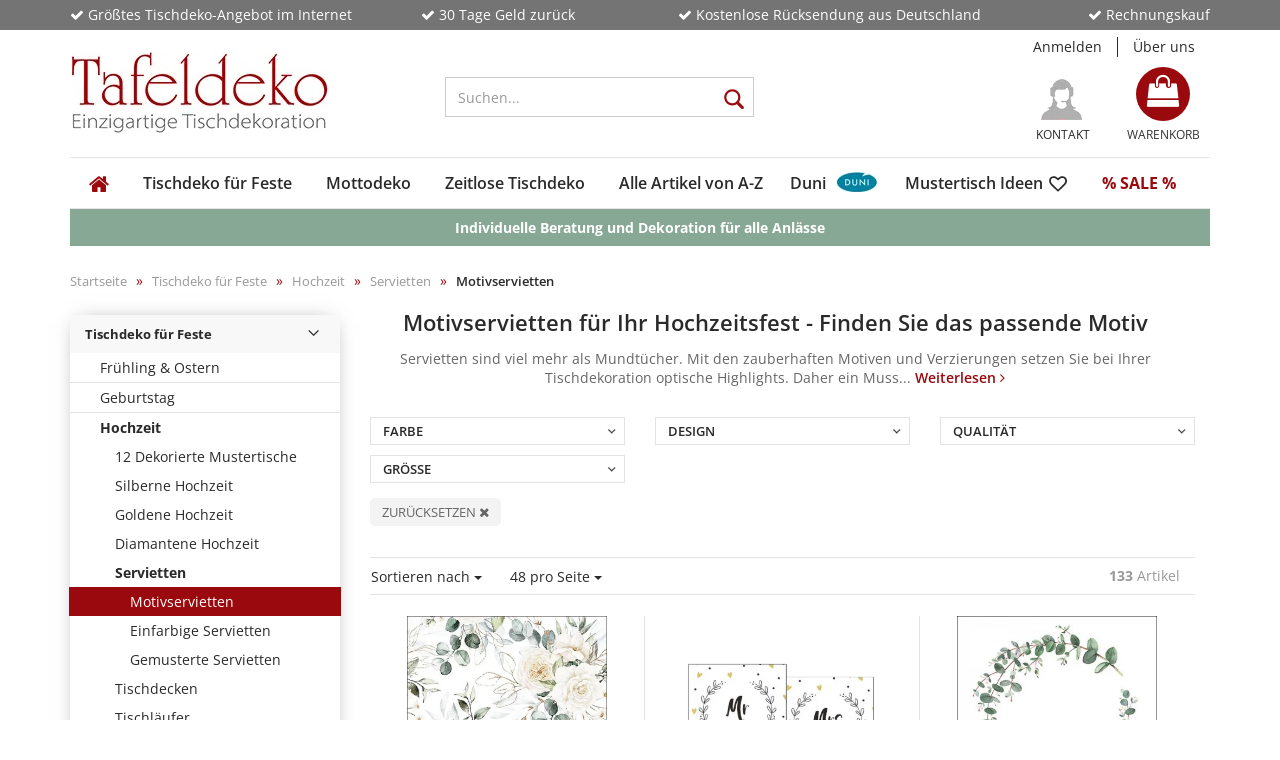

--- FILE ---
content_type: text/html; charset=utf-8
request_url: https://www.tafeldeko.de/hochzeit-motiv-servietten/
body_size: 45399
content:
	<!DOCTYPE html>
	<html xmlns="http://www.w3.org/1999/xhtml" dir="ltr" lang="de">
		
			<head>
				
					
	
					<!--
			
					=========================================================
					Shopsoftware by Gambio GmbH (c) 2005-2018 [www.gambio.de]
					=========================================================
			
					Gambio GmbH offers you highly scalable E-Commerce-Solutions and Services.
					The Shopsoftware is redistributable under the GNU General Public License (Version 2) [http://www.gnu.org/licenses/gpl-2.0.html].
					based on: E-Commerce Engine Copyright (c) 2006 xt:Commerce, created by Mario Zanier & Guido Winger and licensed under GNU/GPL.
					Information and contribution at http://www.xt-commerce.com
			
					=========================================================
					Please visit our website: www.gambio.de
					=========================================================
			
					-->
				

                

	

                    
                
	
				
					<meta name="viewport" content="width=device-width, initial-scale=1, minimum-scale=1.0, maximum-scale=1.0, user-scalable=no" />
				
	
				
					<meta http-equiv="Content-Type" content="text/html; charset=utf-8" />
		<meta name="language" content="de" />
		<meta name="keywords" content="Motivservietten, Servietten, Servietten Hochzeit, Servietten Herz, Servietten Liebe, Tischdeko, Tischdekoration" />
		<meta name="description" content="Kauf auf Rechnung ✓ Kurze Lieferzeit ✓ Große Auswahl an Motivservietten für Ihre Hochzeit ✓" />
		<title>Hochzeit Motiv Servietten im Tafeldeko Online Shop kaufen | Tafeldeko.de</title>

				
	
				
					<base href="https://www.tafeldeko.de/" />
				
	
				
											
							<link rel="shortcut icon" href="https://www.tafeldeko.de/images/logos/favicon.ico" type="image/x-icon" />
						
									
	
				
											
							<link rel="apple-touch-icon" href="https://www.tafeldeko.de/images/logos/favicon.png" />
						
									
	
				
											
							<link id="main-css" type="text/css" rel="stylesheet" href="templates/Honeygrid/main.min.css?bust=1769101559" />
						
									
	
				
					<!--[if lt IE 9]>
					<link type="text/css" rel="stylesheet" href="templates/Honeygrid/styles/ie8.css" />
					<![endif]-->
				
	
				
					<meta name="robots" content="index,follow" />
		<link rel="canonical" href="https://www.tafeldeko.de/hochzeit-motiv-servietten/" />
		<link rel="next" href="https://www.tafeldeko.de/hochzeit-motiv-servietten/?page=2" />
		<script type="text/plain" data-cookiefirst-category="performance">
var gaProperty = 'G-J3XYB02PL6';
var disableStr = 'ga-disable-' + gaProperty;
if (document.cookie.indexOf(disableStr + '=true') > -1) {
  window[disableStr] = true;
}
function gaOptout() {
  document.cookie = disableStr + '=true; expires=Thu, 31 Dec 2099 23:59:59 UTC; path=/';
  window[disableStr] = true;
}
</script>

		<!-- Global site tag (gtag.js) - Google Analytics -->
<script async src="https://www.googletagmanager.com/gtag/js?id=G-J3XYB02PL6"></script>
<script type="text/plain" data-cookiefirst-category="performance">
  window.dataLayer = window.dataLayer || [];
  function gtag(){dataLayer.push(arguments);}
  gtag('js', new Date());

  gtag('config', 'G-J3XYB02PL6', { 'anonymize_ip': true });
  gtag('config', 'AW-1059935634');
</script>
		
		<script type="text/plain" data-cookiefirst-category="performance">(function(w,d,t,r,u){var f,n,i;w[u]=w[u]||[],f=function(){var o={ti:"4003307"};o.q=w[u],w[u]=new UET(o),w[u].push("pageLoad")},n=d.createElement(t),n.src=r,n.async=1,n.onload=n.onreadystatechange=function(){var s=this.readyState;s&&s!=="loaded"&&s!=="complete"||(f(),n.onload=n.onreadystatechange=null)},i=d.getElementsByTagName(t)[0],i.parentNode.insertBefore(n,i)})(window,document,"script","//bat.bing.com/bat.js","uetq");</script><noscript><img src="//bat.bing.com/action/0?ti=4003307&Ver=2" height="0" width="0" style="display:none; visibility: hidden;" /></noscript>
				
	
				
									
				
				
									
		
		
			

			
		
		<link type="text/css" rel="stylesheet" href="GXModules/Datablue/findologic/Shop/Templates/Honeygrid/findologic.css" />


		</head>


		
		

	

							


			<body class=" page-index-type-gm_boosted_category page-index-type-cat page-index-type-cPath db-new-nav db_    gm_boosted_category hochzeit-motiv-servietten/ gm_boosted_category-hochzeit-motiv-servietten/ cat c1645 cat-c1645 cPath 2413_45_62_1645 cPath-2413_45_62_1645 parent_cat-2413 parent_cat-45 parent_cat-62 page page-1  "
				  data-dbjs-namespace="https://www.tafeldeko.de/templates/Honeygrid/assets/javascript/dbjs"
				  data-gambio-namespace="https://www.tafeldeko.de/templates/Honeygrid/assets/javascript/engine"
				  data-jse-namespace="https://www.tafeldeko.de/JSEngine/build"
				  data-gambio-controller="initialize"
				  data-gambio-widget="input_number responsive_image_loader transitions image_maps modal history dropdown core_workarounds anchor"
				  data-input_number-separator=","
					 id="db_">

			<script src="https://consent.cookiefirst.com/sites/tafeldeko.de-4f9ae6ec-5d15-426a-b13c-313ce98ba619/consent.js"></script>

			<!-- Facebook Pixel Code -->


<script type="text/plain" data-cookiefirst-category="performance">
  !function(f,b,e,v,n,t,s)
  {if(f.fbq)return;n=f.fbq=function(){n.callMethod?
  n.callMethod.apply(n,arguments):n.queue.push(arguments)};
  if(!f._fbq)f._fbq=n;n.push=n;n.loaded=!0;n.version='2.0';
  n.queue=[];t=b.createElement(e);t.async=!0;
  t.src=v;s=b.getElementsByTagName(e)[0];
  s.parentNode.insertBefore(t,s)}(window, document,'script',
  'https://connect.facebook.net/en_US/fbevents.js');
  fbq('init', '395665800824894');
  fbq('track', 'PageView');
</script>
<noscript><img height="1" width="1" style="display:none"
  src="https://www.facebook.com/tr?id=395665800824894&ev=PageView&noscript=1"
/></noscript>
<!-- End Facebook Pixel Code -->




<script type="text/javascript"> (function (f,i,n,d,o,l,O,g,I,c){var V=[];var m=f.createElement("style");if(d){V.push(d)}if(c&&I.location.hash.indexOf("#search:")===0){V.push(c)}if(V.length>0){var Z=V.join(",");m.textContent=Z+"{opacity: 0;transition: opacity "+O+" ease-in-out;}."+o+" {opacity: 1 !important;}";I.flRevealContainers=function(){var a=f.querySelectorAll(Z);for(var T=0;T<a.length;T++){a[T].classList.add(o)}};setTimeout(I.flRevealContainers,l)}var W=g+"/config/"+i+"/main.js?usergrouphash="+n;var p=f.createElement("script");p.type="text/javascript";p.async=true;p.src=g+"/config/loader.min.js";var q=f.getElementsByTagName("script")[0];p.setAttribute("data-fl-main",W);q.parentNode.insertBefore(p,q);q.parentNode.insertBefore(m,p)})(document,'5FFC747EB2A2C7E665AEAB4EFDBB7BAC','','.fl-navigation-result','fl-reveal',3000,'.3s','//cdn.findologic.com',window,'.fl-result'); </script>



				
					
				
		










		<div class="vorteile-header container-fluid nopadding db_darkgrey hidden-sm hidden-xs">
			<div class="container nopadding">
				<ul>
					<li class="col-md-3 col-sm-3 nopadding"><i class="fa fa-check" aria-hidden="true"></i> Größtes Tischdeko-Angebot im Internet</li>
					<li class="col-md-3 col-sm-3 nopadding"><i class="fa fa-check" aria-hidden="true"></i> 30 Tage Geld zurück</li>
					<li class="col-md-4 col-sm-4 nopadding"><i class="fa fa-check" aria-hidden="true"></i> Kostenlose Rücksendung aus Deutschland</li>
					<li class="col-md-2 col-sm-2 nopadding"><i class="fa fa-check" aria-hidden="true"></i> Rechnungskauf</li>
				</ul>
			</div>
		</div>


<div id="outer-wrapper" >

	<header id="header" class="navbar">

								
				
		




<div id="topbar-container">
	
		<div class="navbar-topbar">
		<nav data-gambio-widget="menu link_crypter" data-menu-switch-element-position="false" data-menu-events='{"desktop": ["click"], "mobile": ["click"]}' data-menu-ignore-class="dropdown-menu">
			<ul class="nav navbar-nav navbar-right">

				
				
				
				
									<li class="dropdown navbar-topbar-item first">
						<a title="Anmeldung" href="/hochzeit-motiv-servietten/#" class="dropdown-toggle" data-toggle-hover="dropdown">
							Anmelden
							<span class="fa fa-sign-in visible-xs-block"></span>
						</a>
						



<ul class="dropdown-menu dropdown-menu-login arrow-top">
	<li class="arrow"></li>
	<li class="dropdown-header hidden-xs">Kundenlogin</li>
	<li>
		<form action="https://www.tafeldeko.de/login.php?action=process" method="post" class="form-horizontal">
			<div class="form-group">
				<input type="text" id="login-username" class="form-control" placeholder="E-Mail" name="email_address" />
			</div>
			<div class="form-group">
				<input type="password" id="login-password" class="form-control" placeholder="Passwort" name="password" />
			</div>
			<div class="dropdown-footer row">
				<input type="submit" class="btn btn-primary btn-block" value="Anmelden" />
				<ul>
					<li>
						<a title="Neues Konto erstellen" href="https://www.tafeldeko.de/login.php">
							Neues Konto erstellen
						</a>
					</li>
					<li>
						<a title="Passwort vergessen?" href="https://www.tafeldeko.de/password_double_opt.php">
							Passwort vergessen?
						</a>
					</li>
				</ul>
			</div>
		</form>
	</li>
</ul>
					</li>
				
				
				


				 <a id="ueber-uns" href="/info/ueber-uns.html" title="Über uns">Über uns</a>


			</ul>


		</nav>
	</div>
</div>


		<div class="inside">

			<div class="row">

																

					<div class="navbar-header" data-gambio-widget="mobile_menu">
														<div id="navbar-brand" class="navbar-brand">
		<a href="https://www.tafeldeko.de/" title="Tafeldeko - einzigartige Tischdekoration" style="background-image: url('https://www.tafeldeko.de/images/logos/logo-tafeldeko_logo.jpg')"></a>
	</div>

												


<button type="button" class="navbar-toggle" data-mobile_menu-target="#categories .navbar-collapse" 
        data-mobile_menu-body-class="categories-open" data-mobile_menu-toggle-content-visibility>
	<i class="gm-menu"></i>
</button>

<button type="button" class="navbar-toggle cart-icon" data-mobile_menu-location="shopping_cart.php">
	<i class="gm-cart-basket"></i>
	<span class="cart-products-count hidden">
		0
	</span>
</button>

	<button type="button" class="navbar-toggle" data-mobile_menu-target="#search" data-mobile_menu-body-class="search-open"
			data-mobile_menu-toggle-content-visibility>
		<i class="gm-search"></i>
	</button>

					</div>

									




		
<div id="search" class="navbar-search collapse navbar-collapse">

	
	<p class="navbar-search-header dropdown-header">Suchen</p>

	<form action="advanced_search_result.php" method="get">

		<div class="navbar-search-input-group input-group">
			<div class="navbar-search-input-group-btn input-group-btn custom-dropdown" data-dropdown-trigger-change="false" data-dropdown-trigger-no-change="false">
				
				<button type="button" class="btn btn-default dropdown-toggle" data-toggle="dropdown" aria-haspopup="true" aria-expanded="false">
					<span class="dropdown-name">Alle</span> <span class="caret"></span>
				</button>

									<ul class="dropdown-menu">
													<li><a href="#" data-rel="0">Alle</a></li>
															<li><a href="#" data-rel="2413">Tischdeko für Feste</a></li>
															<li><a href="#" data-rel="2143">Mottodeko</a></li>
															<li><a href="#" data-rel="2667">Zeitlose Tischdeko</a></li>
															<li><a href="#" data-rel="2414">Alle Artikel von A-Z</a></li>
															<li><a href="#" data-rel="2415">Duni</a></li>
															<li><a href="#" data-rel="2074">Mustertisch Ideen</a></li>
															<li><a href="#" data-rel="417">% SALE %</a></li>
																		</ul>
				
								<select name="categories_id" id="search-categories-id">
					<option value="0">Alle</option>
															<option value="2413">Tischdeko für Feste</option>
										<option value="2143">Mottodeko</option>
										<option value="2667">Zeitlose Tischdeko</option>
										<option value="2414">Alle Artikel von A-Z</option>
										<option value="2415">Duni</option>
										<option value="2074">Mustertisch Ideen</option>
										<option value="417">% SALE %</option>
														</select>
								
			</div>
			<input type="text" name="keywords" placeholder="Suchen..." class="form-control" autocomplete="off" />
			<button type="submit" class="gm-search form-control-feedback"></button>
			
		</div>

		
					<input type="hidden" value="1" name="inc_subcat" />
		
		<div class="navbar-search-footer visible-xs-block">
			<button class="btn btn-primary btn-block" type="submit">
				Suchen...
			</button>
			<a href="advanced_search.php" class="btn btn-default btn-block" title="Erweiterte Suche">
				Erweiterte Suche
			</a>
		</div>
		
		<div class="search-result-container"></div>

	</form>
</div>

				
									<div class="custom-container" id="custom-1">
	<div class="inside">

	<div class="db_headericons">
			

			<a  class="kontakt" href="/info/kontakt.html">
				Kontakt
			</a>

			<a class="merkzettel" href="/wish_list.php">
				Merkzettel 
			</a>
	</div>
	
	<!--			 -->
	</div>
</div>

				
														

<nav id="cart-container" class="navbar-cart" data-gambio-widget="menu cart_dropdown" data-menu-switch-element-position="false">
	<ul class="cart-container-inner">
		<li>
			<a href="https://www.tafeldeko.de/shopping_cart.php" class="dropdown-toggle">
				<i class="fa fa-shopping-bag"></i>
				<span class="cart">
					Warenkorb<br />
					<span class="products">
						 0,00 EUR
					</span>
				</span>
				<span class="cart-products-count hidden">
					
				</span>
			</a>
			


<ul class="dropdown-menu arrow-top cart-dropdown cart-empty">
	<li class="arrow"></li>

	
	<li class="cart-dropdown-inside">

				
					<div class="cart-empty">
				Sie haben noch keine Artikel in Ihrem Warenkorb.
			</div>
				
	</li>
</ul>
		</li>
	</ul>
</nav>
				
			</div>

		</div>

		
		


								

<div id="categories">
	<div class="navbar-collapse collapse">
		<nav class="navbar-default navbar-categories" data-gambio-widget="menu">
			<ul class="level-1 nav navbar-nav">

				<li class="db_homicon hidden-sm"><a href="/index.php"><i class="fa fa-home" aria-hidden="true"></i></a></li>

				
					
							
								
				


					<li class="dropdown level-1-child" data-id="2413">
						<a class="dropdown-toggle" href="https://www.tafeldeko.de/tischdeko-fuer-feste/" title="Tischdeko für Feste">
							Tischdeko für Feste						</a>

													<ul data-level="2" class="level-2 dropdown-menu dropdown-menu-child">
								<li class="enter-category">
									<a class="dropdown-toggle" href="https://www.tafeldeko.de/tischdeko-fuer-feste/" title="Tischdeko für Feste">Alle anzeigen</a>
								</li>

																																																																																																																																																																																																																																																																																																																																																																																																																																																																																																																																																																																																								
																										
									

										
										<li class="dropdown132 level-2-child">
											<a href="https://www.tafeldeko.de/tischdeko-fruehling-ostern/" title="Frühling & Ostern">
												Frühling & Ostern
											</a>
										</li>
										
										
									
									

										
										<li class="dropdown132 level-2-child">
											<a href="https://www.tafeldeko.de/tischdeko-geburtstag/" title="Geburtstag">
												Geburtstag
											</a>
										</li>
										
										
									
									

										
										<li class="dropdown132 level-2-child">
											<a href="https://www.tafeldeko.de/tischdeko-hochzeit/" title="Hochzeit">
												Hochzeit
											</a>
										</li>
										
										
									
									

										
										<li class="dropdown132 level-2-child">
											<a href="https://www.tafeldeko.de/tischdeko-kommunion/" title="Kommunion">
												Kommunion
											</a>
										</li>
										
										
									
									

										
										<li class="dropdown132 level-2-child">
											<a href="https://www.tafeldeko.de/tischdeko-konfirmation/" title="Konfirmation">
												Konfirmation
											</a>
										</li>
										
										
									
									

										
										<li class="level-2-child">
											<a href="https://www.tafeldeko.de/partydeko/" title="Partydeko">
												Partydeko
											</a>
										</li>
										
										
									
									

										
										<li class="dropdown132 level-2-child">
											<a href="https://www.tafeldeko.de/tischdeko-taufe/" title="Taufe & Baby Party">
												Taufe & Baby Party
											</a>
										</li>
										
										
									
									

										
										<li class="dropdown132 level-2-child">
											<a href="https://www.tafeldeko.de/tischdeko-jugendfeier-jugendweihe/" title="Jugendfeier & Jugendweihe">
												Jugendfeier & Jugendweihe
											</a>
										</li>
										
										
									
									

										
										<li class="dropdown132 level-2-child">
											<a href="https://www.tafeldeko.de/tischdeko-einschulung-schulanfang/" title="Schulanfang">
												Schulanfang
											</a>
										</li>
										
										
									
									

										
										<li class="dropdown132 level-2-child">
											<a href="https://www.tafeldeko.de/tischdeko-kindergeburtstag/" title="Kindergeburtstag & Kinderparty">
												Kindergeburtstag & Kinderparty
											</a>
										</li>
										
										
									
									

										
										<li class="dropdown132 level-2-child">
											<a href="https://www.tafeldeko.de/tischdeko-sommer/" title="Sommer">
												Sommer
											</a>
										</li>
										
										
									
									

										
										<li class="dropdown132 level-2-child">
											<a href="https://www.tafeldeko.de/tischdeko-herbst/" title="Herbst">
												Herbst
											</a>
										</li>
										
										
									
									

										
										<li class="dropdown132 level-2-child">
											<a href="https://www.tafeldeko.de/tischdeko-weihnachten/" title="Winter & Weihnachten">
												Winter & Weihnachten
											</a>
										</li>
										
										
									
									

										
										<li class="dropdown132 level-2-child">
											<a href="https://www.tafeldeko.de/tischdeko-silvester/" title="Silvester">
												Silvester
											</a>
										</li>
										
										
									
									

										
										<li class="dropdown132 level-2-child">
											<a href="https://www.tafeldeko.de/tischdeko-firmenveranstaltungen/" title="Betriebsfest & Firmenjubiläum">
												Betriebsfest & Firmenjubiläum
											</a>
										</li>
										
										
									
									

										
										<li class="level-2-child">
											<a href="https://www.tafeldeko.de/tischdeko-trauer/" title="Trauerfeier">
												Trauerfeier
											</a>
										</li>
										
										
									
									
								
							</ul>
						
					</li>
				
					
							
								
				


					<li class="dropdown level-1-child" data-id="2143">
						<a class="dropdown-toggle" href="https://www.tafeldeko.de/motto-tischdeko/" title="Mottodeko">
							Mottodeko						</a>

													<ul data-level="2" class="level-2 dropdown-menu dropdown-menu-child">
								<li class="enter-category">
									<a class="dropdown-toggle" href="https://www.tafeldeko.de/motto-tischdeko/" title="Mottodeko">Alle anzeigen</a>
								</li>

																																																																																																																																																																																																																																																																																																																																																																																																																																																																																																																																																																																																																																																																																																																																																																																																																																																																																																																																																																																																																																																								
																										
									

										

												
										
										
																				

										
									
									

										

												
										
										
																				

										
									
									

										

												
										
										
																				

										
									
									

										

												
										
										
																				

										
									
									

										

												
										
										
																				

										
									
									

										

												
										
										
																				

										
									
									

										

												
										
										
																				

										
									
									

										

												
										
										
																				

										
									
									

										

												
										
										
																				

										
									
									

										

												
										
										
																				

										
									
									

										

												
										
										
																				

										
									
									

										

												
										
										
																				

										
									
									

										

												
										
										
																				

										
									
									

										

												
										
										
																				

										
									
									

										

												
										
										
																				

										
									
									

										

												
										
										
																				

										
									
									

										

												
										
										
																				

										
									
									

										

												
										
										
																				

										
									
									

										

												
										
										
																				

										
									
									

										

												
										
										
																				

										
									
									

										

												
										
										
																				

										
									
									

										

												
										
										
																				

										
									
									

										

												
										
										
																				

										
									
									

										

												
																				
										
																				

										
									
									

										

												
																				
										
																				

										
									
									

										

												
																				
										
																				

										
									
									

										

												
																				
										
																				

										
									
									

										

												
																				
										
																				

										
									
									
									
									<span class="mottodesmonats"><b>Mottos des Monats</b></span>

																			
											<li class="level-2-child">
											<a href="https://www.tafeldeko.de/motto-tischdeko-fasching/" title="Fasching & Karneval">
												Fasching & Karneval
											</a>
										</li>

																			
											<li class="level-2-child">
											<a href="https://www.tafeldeko.de/motto-tischdeko-musik/" title="Musik">
												Musik
											</a>
										</li>

																			
											<li class="level-2-child">
											<a href="https://www.tafeldeko.de/glas-dekoration/" title="Mix & Match Glas-Deko">
												Mix & Match Glas-Deko
											</a>
										</li>

																			
											<li class="dropdown132 level-2-child">
											<a href="https://www.tafeldeko.de/geldgeschenke/" title="Originelle Gutscheinverpackungen">
												Originelle Gutscheinverpackungen
											</a>
										</li>

																		
									<span class="mottodesmonats"><b>Klassiker</b></span>

																			
											<li class="level-2-child">
											<a href="https://www.tafeldeko.de/winteridylle/" title="Winteridylle">
												Winteridylle
											</a>
										</li>

																			
											<li class="level-2-child">
											<a href="https://www.tafeldeko.de/motto-tischdeko-fussball/" title="Fußballparty">
												Fußballparty
											</a>
										</li>

																			
											<li class="level-2-child">
											<a href="https://www.tafeldeko.de/motto-tischdeko-nostalgie-romantik/" title="Nostalgie & Romantik">
												Nostalgie & Romantik
											</a>
										</li>

																			
											<li class="level-2-child">
											<a href="https://www.tafeldeko.de/motto-tischdeko-60er-70er-80er-jahre/" title="70er & 80er Flower Power & Disco Fever">
												70er & 80er Flower Power & Disco Fever
											</a>
										</li>

																			
											<li class="level-2-child">
											<a href="https://www.tafeldeko.de/motto-tischdeko-glamourparty/" title="Glamourparty">
												Glamourparty
											</a>
										</li>

									

									<span class="mottodesmonats"><b>Mottos nach Jahreszeiten</b></span>

																			
											<li class="level-2-child">
											<a href="https://www.tafeldeko.de/sidboard-couchtisch-in-gruen/" title="Schneeglöckchen als Frühlingsboten">
												Schneeglöckchen als Frühlingsboten
											</a>
										</li>

																			
											<li class="level-2-child">
											<a href="https://www.tafeldeko.de/deko-tipp-valentinstag/" title="Valentinstag - Liebe pur!">
												Valentinstag - Liebe pur!
											</a>
										</li>

																			
											<li class="level-2-child">
											<a href="https://www.tafeldeko.de/motto-tischdeko-maritim/" title="Reif für die Insel - Maritime Deko">
												Reif für die Insel - Maritime Deko
											</a>
										</li>

																			
											<li class="level-2-child">
											<a href="https://www.tafeldeko.de/sommerdeko/" title="Sommerdeko in zarten Pastellfarben">
												Sommerdeko in zarten Pastellfarben
											</a>
										</li>

																			
											<li class="level-2-child">
											<a href="https://www.tafeldeko.de/tischdeko-sommer-mohn/" title="Blumenfeld im Spätsommer">
												Blumenfeld im Spätsommer
											</a>
										</li>

																			
											<li class="level-2-child">
											<a href="https://www.tafeldeko.de/motto-tischdeko-italien/" title="Italien">
												Italien
											</a>
										</li>

																			
											<li class="level-2-child">
											<a href="https://www.tafeldeko.de/motto-tischdeko-lavendel/" title="Lavendel">
												Lavendel
											</a>
										</li>

																			
											<li class="level-2-child">
											<a href="https://www.tafeldeko.de/motto-tischdeko-weinfest/" title="Weinfest">
												Weinfest
											</a>
										</li>

																			
											<li class="dropdown132 level-2-child">
											<a href="https://www.tafeldeko.de/herbstdeko-bei-tafeldeko/" title="Unsere Herbstwelt">
												Unsere Herbstwelt
											</a>
										</li>

																			
											<li class="level-2-child">
											<a href="https://www.tafeldeko.de/moderne-herbstdeko/" title="Eukalyptus & Beerentöne">
												Eukalyptus & Beerentöne
											</a>
										</li>

																			
											<li class="level-2-child">
											<a href="https://www.tafeldeko.de/motto-tischdeko-jagdzeit/" title="Wald & Wild">
												Wald & Wild
											</a>
										</li>

																			
											<li class="dropdown132 level-2-child">
											<a href="https://www.tafeldeko.de/motto-partydeko-oktoberfest/" title="Bayrische Deko - Zünftig feiern">
												Bayrische Deko - Zünftig feiern
											</a>
										</li>

																			
											<li class="dropdown132 level-2-child">
											<a href="https://www.tafeldeko.de/gemuetlicher-advent/" title="Weihnachtliche Lichterdeko-Ideen">
												Weihnachtliche Lichterdeko-Ideen
											</a>
										</li>

																			
											<li class="level-2-child">
											<a href="https://www.tafeldeko.de/motto-apres-ski-deko/" title="Après-Ski Deko">
												Après-Ski Deko
											</a>
										</li>

									
									<span class="mottodesmonats"><b>Dekosets</b></span>

																			
											<li class="dropdown132 level-2-child">
											<a href="https://www.tafeldeko.de/deko-ideen-zuhause/" title="15 neue Dekoideen für den Alltag">
												15 neue Dekoideen für den Alltag
											</a>
										</li>

																			
											<li class="level-2-child">
											<a href="https://www.tafeldeko.de/tischdeko-pakete/" title="Tischdeko-Pakete & Sets: fix & fertig!">
												Tischdeko-Pakete & Sets: fix & fertig!
											</a>
										</li>

																			
											<li class="level-2-child">
											<a href="https://www.tafeldeko.de/servietten-passende-tischlaeufer/" title="Passende Duos - Servietten & Tischläufer">
												Passende Duos - Servietten & Tischläufer
											</a>
										</li>

																			
											<li class="level-2-child">
											<a href="https://www.tafeldeko.de/lampionkerzen-passende-servietten/" title="Passende Duos - Kerzen & Servietten">
												Passende Duos - Kerzen & Servietten
											</a>
										</li>

																			
											<li class="level-2-child">
											<a href="https://www.tafeldeko.de/nachhaltig-dekorieren/" title="Eco - Nachhaltig dekorieren">
												Eco - Nachhaltig dekorieren
											</a>
										</li>

																		

									
									
								
							</ul>
						
					</li>
				
					
							
								
				


					<li class="dropdown level-1-child" data-id="2667">
						<a class="dropdown-toggle" href="https://www.tafeldeko.de/tischdeko-basics/" title="Zeitlose Tischdeko">
							Zeitlose Tischdeko						</a>

													<ul data-level="2" class="level-2 dropdown-menu dropdown-menu-child">
								<li class="enter-category">
									<a class="dropdown-toggle" href="https://www.tafeldeko.de/tischdeko-basics/" title="Zeitlose Tischdeko">Alle anzeigen</a>
								</li>

																																																																																																																																																																																																																																																																																																																																												
																										
									

										
										<li class="level-2-child">
											<a href="https://www.tafeldeko.de/tafeldeko-basic-kollektion/" title="Auf einen Blick: Die Tafeldeko Basics">
												Auf einen Blick: Die Tafeldeko Basics
											</a>
										</li>
										
										
									
									

										
										<li class="level-2-child">
											<a href="https://www.tafeldeko.de/premium-faltservietten-25/" title="Premium Falt-Servietten im 20er/25er Pack">
												Premium Falt-Servietten im 20er/25er Pack
											</a>
										</li>
										
										
									
									

										
										<li class="level-2-child">
											<a href="https://www.tafeldeko.de/tischdeko-hochzeit-salbeigruen/" title="1. Wunderschön in Salbeigrün">
												1. Wunderschön in Salbeigrün
											</a>
										</li>
										
										
									
									

										
										<li class="level-2-child">
											<a href="https://www.tafeldeko.de/tischdeko-festlich-pistaziengruen/" title="2. Festlich in Pistaziengrün">
												2. Festlich in Pistaziengrün
											</a>
										</li>
										
										
									
									

										
										<li class="level-2-child">
											<a href="https://www.tafeldeko.de/tischdeko-mustertisch-schwarz-holz/" title="3. Black & Wood">
												3. Black & Wood
											</a>
										</li>
										
										
									
									

										
										<li class="level-2-child">
											<a href="https://www.tafeldeko.de/tischdeko-elegance-silber/" title="4. Eleganz in Silber">
												4. Eleganz in Silber
											</a>
										</li>
										
										
									
									

										
										<li class="level-2-child">
											<a href="https://www.tafeldeko.de/tischdeko-jute-tuerkis/" title="5. Jute & Holz in Türkis">
												5. Jute & Holz in Türkis
											</a>
										</li>
										
										
									
									

										
										<li class="level-2-child">
											<a href="https://www.tafeldeko.de/tischdeko-rustikal-greige-natur/" title="6. Rustikal in Greige">
												6. Rustikal in Greige
											</a>
										</li>
										
										
									
									

										
										<li class="level-2-child">
											<a href="https://www.tafeldeko.de/tischdeko-modern-bordeaux/" title="7. Chic in Bordeaux">
												7. Chic in Bordeaux
											</a>
										</li>
										
										
									
									
								
							</ul>
						
					</li>
				
					
							
								
				


					<li class="dropdown level-1-child" data-id="2414">
						<a class="dropdown-toggle" href="https://www.tafeldeko.de/tischdeko-artikel/" title="Alle Artikel von A-Z">
							Alle Artikel von A-Z						</a>

													<ul data-level="2" class="level-2 dropdown-menu dropdown-menu-child">
								<li class="enter-category">
									<a class="dropdown-toggle" href="https://www.tafeldeko.de/tischdeko-artikel/" title="Alle Artikel von A-Z">Alle anzeigen</a>
								</li>

																																																																																																																																																																																																																																																																																																																																																																																																																																																																																																																																																																																																																																																																																																																																																																																												
																										
									

										
										<li class="level-2-child">
											<a href="https://www.tafeldeko.de/tischdeko-neuheiten/" title="✽ Neuheiten ✽">
												✽ Neuheiten ✽
											</a>
										</li>
										
										
									
									

										
										<li class="level-2-child">
											<a href="https://www.tafeldeko.de/tischdeko-bestseller/" title="❁ Bestseller ❁">
												❁ Bestseller ❁
											</a>
										</li>
										
										
									
									

										
										<li class="dropdown132 level-2-child">
											<a href="https://www.tafeldeko.de/servietten-shop/" title="Servietten">
												Servietten
											</a>
										</li>
										
										
									
									

										
										<li class="dropdown132 level-2-child">
											<a href="https://www.tafeldeko.de/tischdecken-shop/" title="Tischdecken & Tischsets">
												Tischdecken & Tischsets
											</a>
										</li>
										
										
									
									

										
										<li class="dropdown132 level-2-child">
											<a href="https://www.tafeldeko.de/tischlaeufer-shop/" title="Tischläufer">
												Tischläufer
											</a>
										</li>
										
										
									
									

										
										<li class="level-2-child">
											<a href="https://www.tafeldeko.de/raumdeko/" title="Ballons, Girlanden & Wimpelketten">
												Ballons, Girlanden & Wimpelketten
											</a>
										</li>
										
										
									
									

										
										<li class="dropdown132 level-2-child">
											<a href="https://www.tafeldeko.de/tischbaender/" title="Bänder & Kordeln">
												Bänder & Kordeln
											</a>
										</li>
										
										
									
									

										
										<li class="dropdown132 level-2-child">
											<a href="https://www.tafeldeko.de/kerzen-teelichter/" title="Kerzen, Teelichter & LEDs">
												Kerzen, Teelichter & LEDs
											</a>
										</li>
										
										
									
									

										
										<li class="dropdown132 level-2-child">
											<a href="https://www.tafeldeko.de/teelichthalter-kerzenhalter-kerzenteller/" title="Kerzenhalter & Kerzenteller">
												Kerzenhalter & Kerzenteller
											</a>
										</li>
										
										
									
									

										
										<li class="dropdown132 level-2-child">
											<a href="https://www.tafeldeko.de/glasvasen-keramikvasen-glasschalen/" title="Vasen & Schalen">
												Vasen & Schalen
											</a>
										</li>
										
										
									
									

										
										<li class="dropdown132 level-2-child">
											<a href="https://www.tafeldeko.de/dekofiguren/" title="Dekofiguren">
												Dekofiguren
											</a>
										</li>
										
										
									
									

										
										<li class="dropdown132 level-2-child">
											<a href="https://www.tafeldeko.de/filzdeko/" title="Filzdeko">
												Filzdeko
											</a>
										</li>
										
										
									
									

										
										<li class="level-2-child">
											<a href="https://www.tafeldeko.de/gastgeschenke-tischdeko/" title="Gastgeschenke">
												Gastgeschenke
											</a>
										</li>
										
										
									
									

										
										<li class="level-2-child">
											<a href="https://www.tafeldeko.de/herzen/" title="Herzen">
												Herzen
											</a>
										</li>
										
										
									
									

										
										<li class="dropdown132 level-2-child">
											<a href="https://www.tafeldeko.de/kunstblumen-shop/" title="Kunstblumen & Zweige">
												Kunstblumen & Zweige
											</a>
										</li>
										
										
									
									

										
										<li class="dropdown132 level-2-child">
											<a href="https://www.tafeldeko.de/naturdeko-kraenze/" title="Naturdeko & Kränze">
												Naturdeko & Kränze
											</a>
										</li>
										
										
									
									

										
										<li class="dropdown132 level-2-child">
											<a href="https://www.tafeldeko.de/organza-stoffe/" title="Organza Stoffe & Säckchen">
												Organza Stoffe & Säckchen
											</a>
										</li>
										
										
									
									

										
										<li class="level-2-child">
											<a href="https://www.tafeldeko.de/sand-dekosteine/" title="Sand & Dekosteine">
												Sand & Dekosteine
											</a>
										</li>
										
										
									
									

										
										<li class="dropdown132 level-2-child">
											<a href="https://www.tafeldeko.de/sizoflor-sizoweb/" title="Sizoflor & Sizoweb">
												Sizoflor & Sizoweb
											</a>
										</li>
										
										
									
									

										
										<li class="dropdown132 level-2-child">
											<a href="https://www.tafeldeko.de/streudeko-tischdeko/" title="Streudeko">
												Streudeko
											</a>
										</li>
										
										
									
									

										
										<li class="dropdown132 level-2-child">
											<a href="https://www.tafeldeko.de/kartengestaltung-tischdeko/" title="Selbst basteln">
												Selbst basteln
											</a>
										</li>
										
										
									
									
								
							</ul>
						
					</li>
				
					
							
								
				


					<li class="dropdown level-1-child" data-id="2415">
						<a class="dropdown-toggle" href="https://www.tafeldeko.de/alles-von-duni/" title="Duni">
							Duni						</a>

													<ul data-level="2" class="level-2 dropdown-menu dropdown-menu-child">
								<li class="enter-category">
									<a class="dropdown-toggle" href="https://www.tafeldeko.de/alles-von-duni/" title="Duni">Alle anzeigen</a>
								</li>

																																																																																																																																																																																																																																																																																																																																																																																																																																																																																												
																										
									

										
										<li class="dropdown132 level-2-child">
											<a href="https://www.tafeldeko.de/duni-ganzjahresmotive-serien/" title="Ganzjahresmotive">
												Ganzjahresmotive
											</a>
										</li>
										
										
									
									

										
										<li class="dropdown132 level-2-child">
											<a href="https://www.tafeldeko.de/duni-jahreszeiten-themenwelten/" title="Jahreszeiten Motive">
												Jahreszeiten Motive
											</a>
										</li>
										
										
									
									

										
										<li class="dropdown132 level-2-child">
											<a href="https://www.tafeldeko.de/duni-servietten-shop/" title="Servietten">
												Servietten
											</a>
										</li>
										
										
									
									

										
										<li class="level-2-child">
											<a href="https://www.tafeldeko.de/duni-bestecktaschen-serviettentaschen/" title="Bestecktaschen & Serviettentaschen">
												Bestecktaschen & Serviettentaschen
											</a>
										</li>
										
										
									
									

										
										<li class="level-2-child">
											<a href="https://www.tafeldeko.de/duni-tischdecken/" title="Tischdecken">
												Tischdecken
											</a>
										</li>
										
										
									
									

										
										<li class="level-2-child">
											<a href="https://www.tafeldeko.de/duni-mitteldecken/" title="Mitteldecken">
												Mitteldecken
											</a>
										</li>
										
										
									
									

										
										<li class="level-2-child">
											<a href="https://www.tafeldeko.de/duni-tischlaeufer/" title="Tischläufer">
												Tischläufer
											</a>
										</li>
										
										
									
									

										
										<li class="level-2-child">
											<a href="https://www.tafeldeko.de/duni-tischsets/" title="Tischsets">
												Tischsets
											</a>
										</li>
										
										
									
									

										
										<li class="dropdown132 level-2-child">
											<a href="https://www.tafeldeko.de/duni-kerzen-led/" title="Kerzen & LEDs">
												Kerzen & LEDs
											</a>
										</li>
										
										
									
									

										
										<li class="level-2-child">
											<a href="https://www.tafeldeko.de/duni-kerzenhalter-kerzenstaender/" title="Kerzenhalter & Kerzenständer">
												Kerzenhalter & Kerzenständer
											</a>
										</li>
										
										
									
									

										
										<li class="level-2-child">
											<a href="https://www.tafeldeko.de/duni-tischaccessoires/" title="Untersetzer & Kleiderschutz-Lätzchen">
												Untersetzer & Kleiderschutz-Lätzchen
											</a>
										</li>
										
										
									
									

										
										<li class="level-2-child">
											<a href="https://www.tafeldeko.de/duni-laponian-designkonzept/" title="Laponian Designkonzept">
												Laponian Designkonzept
											</a>
										</li>
										
										
									
									

										
										<li class="level-2-child">
											<a href="https://www.tafeldeko.de/duni-angebote-restposten/" title="Angebote & Restposten">
												Angebote & Restposten
											</a>
										</li>
										
										
									
									
								
							</ul>
						
					</li>
				
					
				
				


					<li class="dropdown level-1-child" data-id="2074">
						<a class="dropdown-toggle" href="https://www.tafeldeko.de/tischdeko-ideen/" title="Mustertisch Ideen">
							Mustertisch Ideen						</a>

													<ul data-level="2" class="level-2 dropdown-menu dropdown-menu-child">
								<li class="enter-category">
									<a class="dropdown-toggle" href="https://www.tafeldeko.de/tischdeko-ideen/" title="Mustertisch Ideen">Alle anzeigen</a>
								</li>

																																																																																																																																																																																																																																																																																																																																																																																
																										
									

										
										<li class="level-2-child">
											<a href="https://www.tafeldeko.de/tischdeko-ideen/geburtstag-tischdeko/" title="Geburtstag, Party & Feste">
												Geburtstag, Party & Feste
											</a>
										</li>
										
										
									
									

										
										<li class="level-2-child">
											<a href="https://www.tafeldeko.de/tischdeko-ideen/hochzeit-tischdeko/" title="Hochzeit">
												Hochzeit
											</a>
										</li>
										
										
									
									

										
										<li class="level-2-child">
											<a href="https://www.tafeldeko.de/tischdeko-ideen/kommunion-tischdeko/" title="Kommunion & Konfirmation">
												Kommunion & Konfirmation
											</a>
										</li>
										
										
									
									

										
										<li class="level-2-child">
											<a href="https://www.tafeldeko.de/tischdeko-ideen/sommer-tischdeko/" title="Frühling & Sommer">
												Frühling & Sommer
											</a>
										</li>
										
										
									
									

										
										<li class="level-2-child">
											<a href="https://www.tafeldeko.de/tischdeko-ideen/taufe-tischdeko/" title="Taufe & Baby Party">
												Taufe & Baby Party
											</a>
										</li>
										
										
									
									

										
										<li class="level-2-child">
											<a href="https://www.tafeldeko.de/tischdeko-ideen/einschulung-tischdeko/" title="Schulanfang & Einschulung">
												Schulanfang & Einschulung
											</a>
										</li>
										
										
									
									

										
										<li class="level-2-child">
											<a href="https://www.tafeldeko.de/tischdeko-ideen/goldene-hochzeit-tischdeko/" title="Silberne & Goldene Hochzeit">
												Silberne & Goldene Hochzeit
											</a>
										</li>
										
										
									
									

										
										<li class="level-2-child">
											<a href="https://www.tafeldeko.de/tischdeko-ideen/herbst-tischdeko/" title="Herbst">
												Herbst
											</a>
										</li>
										
										
									
									

										
										<li class="level-2-child">
											<a href="https://www.tafeldeko.de/tischdeko-ideen/weihnachts-tischdeko/" title="Advent, Weihnachten & Winter">
												Advent, Weihnachten & Winter
											</a>
										</li>
										
										
									
									

										
										<li class="level-2-child">
											<a href="https://www.tafeldeko.de/tischdeko-ideen/silvester-tischdeko/" title="Silvester">
												Silvester
											</a>
										</li>
										
										
									
									
								
							</ul>
						
					</li>
				
					
							
								
				


					<li class="level-1-child" data-id="417">
						<a class="dropdown-toggle" href="https://www.tafeldeko.de/tischdeko-sale/" title="% SALE %">
							% SALE %						</a>

						
					</li>
				
				

				<li class="dropdown dropdown-more" style="display: none">
					<a class="dropdown-toggle" href="#" title="">
						Weitere
					</a>
					<ul class="level-2 dropdown-menu ignore-menu"></ul>
				</li>

			</ul>
		</nav>

	</div>
</div>

		
	</header>



<div class="container" id="db_banner">	
		<div id="banner-toggle">
			<div class="toggle-container heading-text btn btn-buy">
	<p style="padding-top: 0;margin-bottom: 0;">
		<strong><span class="small-code">Individuelle Beratung und Dekoration f&uuml;r alle Anl&auml;sse</span></strong>
	</p>
</div>
		</div>	
		<div id="small-print">
			<a href="https://www.tafeldeko.de/info/kontakt.html" name="Kontakt für Beratung" target="_self" title="Kontakt für Beratung"><span class="small-text btn btn-buy">Rufen Sie uns gerne an - hier klicken</span></a>			
		</div>
</div>



		<div id="db_bewertungsbox" class="hidden-md hidden-sm hidden-xs">
			<div id="bewertungsklicker">
				<div class="bewertungsklicker-img">
				<!-- eKomiSeal START -->
					<div id="eKomiSeal_default"></div>
					<!-- eKomiSeal END -->
					
					<!-- eKomiLoader START, only needed once per page -->
					<script type="text/javascript">
						(function(){
							eKomiIntegrationConfig = new Array(
								{certId:'EE27647A218BF4F'}
							);
							if(typeof eKomiIntegrationConfig != "undefined"){for(var eKomiIntegrationLoop=0;eKomiIntegrationLoop<eKomiIntegrationConfig.length;eKomiIntegrationLoop++){
								var eKomiIntegrationContainer = document.createElement('script');
								eKomiIntegrationContainer.type = 'text/javascript'; eKomiIntegrationContainer.defer = true;
								eKomiIntegrationContainer.src = (document.location.protocol=='https:'?'https:':'http:') +"//connect.ekomi.de/integration_1487148010/" + eKomiIntegrationConfig[eKomiIntegrationLoop].certId + ".js";
								document.getElementsByTagName("head")[0].appendChild(eKomiIntegrationContainer);
							}}else{if('console' in window){ console.error('connectEkomiIntegration - Cannot read eKomiIntegrationConfig'); }}
						})();
					</script>
					
					<!-- eKomiLoader END, only needed once per page -->
				</div>
				<div class="bewertungsklicker-button"><i class="fa fa-angle-right"></i><i class="fa fa-angle-right"></i>			</div>
			</div>

			<div id="db_bewertungs_box">
				<div id="db_bewertungs_headline">Das sagen unsere Kunden:</div>
					<div id="db_bewertungs_box_inner">
						<span>

							<div id="eKomiWidget_default"></div>

						</span>
					</div>
					<div id="db_bewertungs_footer"> <i class="fa fa-angle-right"></i><i class="fa fa-angle-right"></i> </div>
			</div>
		</div>




				<div class="container nopadding">
					<div class="nopadding">
						
					</div>
				</div>

</div>





	<div id="wrapper">
		<div class="row">
							<div id="breadcrumb_navi" itemscope itemtype="http://schema.org/BreadcrumbList"><span itemprop="itemListElement" itemscope itemtype="http://schema.org/ListItem">
												<a href="https://www.tafeldeko.de/" class="headerNavigation" itemprop="item">
													<span itemprop="name">Startseite</span>
												</a>
												<meta itemprop="position" content="1" />
											</span> &raquo; <span itemprop="itemListElement" itemscope itemtype="http://schema.org/ListItem">
												<a href="https://www.tafeldeko.de/tischdeko-fuer-feste/" class="headerNavigation" itemprop="item">
													<span itemprop="name">Tischdeko für Feste</span>
												</a>
												<meta itemprop="position" content="2" />
											</span> &raquo; <span itemprop="itemListElement" itemscope itemtype="http://schema.org/ListItem">
												<a href="https://www.tafeldeko.de/tischdeko-hochzeit/" class="headerNavigation" itemprop="item">
													<span itemprop="name">Hochzeit</span>
												</a>
												<meta itemprop="position" content="3" />
											</span> &raquo; <span itemprop="itemListElement" itemscope itemtype="http://schema.org/ListItem">
												<a href="https://www.tafeldeko.de/hochzeit-servietten/" class="headerNavigation" itemprop="item">
													<span itemprop="name">Servietten</span>
												</a>
												<meta itemprop="position" content="4" />
											</span> &raquo; <span itemprop="itemListElement" itemscope itemtype="http://schema.org/ListItem">
													<span itemprop="name">Motivservietten</span>
													<meta itemprop="position" content="5" />
											</span></div>
			



			



			<div id="main">
				<div class="main-inside">

							
							<div id="catfilter">
								<div id="gm_box_pos_1" class="gm_box_container">


<div class="box box-filter panel panel-default">
	<div class="panel-heading">
					Filter
			</div>
	<div class="panel-body">
<div id="filterbox-container">
	<form name="search_filter" method="get" action="hochzeit-motiv-servietten/" data-gambio-widget="filter"
		  data-gambio-_widget="filter"  data-filter-auto-update="true">
		

<div class="filter-box-form-wrapper">
	<input type="hidden" name="feature_categories_id" value="1645" />
	<input type="hidden" name="filter_categories_id" value="1645" />
	


<div class="row">

			<div class=" col-md-4 col-sm-4 col-xs-12">
			


<fieldset class="collapsed" data-gambio-widget="checkbox">
<label class="control-label option-heading" id="Farbe">
	Farbe
</label>

<div class="checkboxen">
		<div class="checkbox">
		<label class="control-label" for="filter_1_1">
			<input type="checkbox"
			       id="filter_1_1"
			       name="filter_fv_id[1][]"
			       value="1"
			       data-single_checkbox
			       				 />
			Weiß
		</label>
	</div>
		<div class="checkbox">
		<label class="control-label" for="filter_1_2">
			<input type="checkbox"
			       id="filter_1_2"
			       name="filter_fv_id[1][]"
			       value="2"
			       data-single_checkbox
			       				 />
			Creme
		</label>
	</div>
		<div class="checkbox">
		<label class="control-label" for="filter_1_18">
			<input type="checkbox"
			       id="filter_1_18"
			       name="filter_fv_id[1][]"
			       value="18"
			       data-single_checkbox
			       				 />
			Gelb
		</label>
	</div>
		<div class="checkbox">
		<label class="control-label" for="filter_1_19">
			<input type="checkbox"
			       id="filter_1_19"
			       name="filter_fv_id[1][]"
			       value="19"
			       data-single_checkbox
			       				 />
			Orange
		</label>
	</div>
		<div class="checkbox">
		<label class="control-label" for="filter_1_28">
			<input type="checkbox"
			       id="filter_1_28"
			       name="filter_fv_id[1][]"
			       value="28"
			       data-single_checkbox
			       				 />
			Apricot
		</label>
	</div>
		<div class="checkbox">
		<label class="control-label" for="filter_1_20">
			<input type="checkbox"
			       id="filter_1_20"
			       name="filter_fv_id[1][]"
			       value="20"
			       data-single_checkbox
			       				 />
			Rot
		</label>
	</div>
		<div class="checkbox">
		<label class="control-label" for="filter_1_29">
			<input type="checkbox"
			       id="filter_1_29"
			       name="filter_fv_id[1][]"
			       value="29"
			       data-single_checkbox
			       				 />
			Bordeaux
		</label>
	</div>
		<div class="checkbox">
		<label class="control-label" for="filter_1_21">
			<input type="checkbox"
			       id="filter_1_21"
			       name="filter_fv_id[1][]"
			       value="21"
			       data-single_checkbox
			       				 />
			Rosa
		</label>
	</div>
		<div class="checkbox">
		<label class="control-label" for="filter_1_30">
			<input type="checkbox"
			       id="filter_1_30"
			       name="filter_fv_id[1][]"
			       value="30"
			       data-single_checkbox
			       				 />
			Pink
		</label>
	</div>
		<div class="checkbox">
		<label class="control-label" for="filter_1_22">
			<input type="checkbox"
			       id="filter_1_22"
			       name="filter_fv_id[1][]"
			       value="22"
			       data-single_checkbox
			       				 />
			Lila
		</label>
	</div>
		<div class="checkbox">
		<label class="control-label" for="filter_1_31">
			<input type="checkbox"
			       id="filter_1_31"
			       name="filter_fv_id[1][]"
			       value="31"
			       data-single_checkbox
			       				 />
			Flieder
		</label>
	</div>
		<div class="checkbox">
		<label class="control-label" for="filter_1_23">
			<input type="checkbox"
			       id="filter_1_23"
			       name="filter_fv_id[1][]"
			       value="23"
			       data-single_checkbox
			       				 />
			Blau
		</label>
	</div>
		<div class="checkbox">
		<label class="control-label" for="filter_1_32">
			<input type="checkbox"
			       id="filter_1_32"
			       name="filter_fv_id[1][]"
			       value="32"
			       data-single_checkbox
			       				 />
			Türkis
		</label>
	</div>
		<div class="checkbox">
		<label class="control-label" for="filter_1_24">
			<input type="checkbox"
			       id="filter_1_24"
			       name="filter_fv_id[1][]"
			       value="24"
			       data-single_checkbox
			       				 />
			Grün
		</label>
	</div>
		<div class="checkbox">
		<label class="control-label" for="filter_1_10">
			<input type="checkbox"
			       id="filter_1_10"
			       name="filter_fv_id[1][]"
			       value="10"
			       data-single_checkbox
			       				 />
			Braun
		</label>
	</div>
		<div class="checkbox">
		<label class="control-label" for="filter_1_27">
			<input type="checkbox"
			       id="filter_1_27"
			       name="filter_fv_id[1][]"
			       value="27"
			       data-single_checkbox
			       				 />
			Beige-Taupe
		</label>
	</div>
		<div class="checkbox">
		<label class="control-label" for="filter_1_25">
			<input type="checkbox"
			       id="filter_1_25"
			       name="filter_fv_id[1][]"
			       value="25"
			       data-single_checkbox
			       				 />
			Grau
		</label>
	</div>
		<div class="checkbox">
		<label class="control-label" for="filter_1_26">
			<input type="checkbox"
			       id="filter_1_26"
			       name="filter_fv_id[1][]"
			       value="26"
			       data-single_checkbox
			       				 />
			Schwarz
		</label>
	</div>
		<div class="checkbox">
		<label class="control-label" for="filter_1_34">
			<input type="checkbox"
			       id="filter_1_34"
			       name="filter_fv_id[1][]"
			       value="34"
			       data-single_checkbox
			       				 />
			Silber
		</label>
	</div>
		<div class="checkbox">
		<label class="control-label" for="filter_1_36">
			<input type="checkbox"
			       id="filter_1_36"
			       name="filter_fv_id[1][]"
			       value="36"
			       data-single_checkbox
			       				 />
			Bronze-Kupfer
		</label>
	</div>
		<div class="checkbox">
		<label class="control-label" for="filter_1_35">
			<input type="checkbox"
			       id="filter_1_35"
			       name="filter_fv_id[1][]"
			       value="35"
			       data-single_checkbox
			       				 />
			Gold
		</label>
	</div>
		<div class="checkbox">
		<label class="control-label" for="filter_1_33">
			<input type="checkbox"
			       id="filter_1_33"
			       name="filter_fv_id[1][]"
			       value="33"
			       data-single_checkbox
			       				 />
			Bunt
		</label>
	</div>
	</div>
<input type="hidden" name="value_conjunction[1]" value="0" />

</fieldset>

					</div>
			<div class=" col-md-4 col-sm-4 col-xs-12">
			


<fieldset class="collapsed" data-gambio-widget="checkbox">
<label class="control-label option-heading" id="Design">
	Design
</label>

<div class="checkboxen">
		<div class="checkbox">
		<label class="control-label" for="filter_9_39">
			<input type="checkbox"
			       id="filter_9_39"
			       name="filter_fv_id[9][]"
			       value="39"
			       data-single_checkbox
			       				 />
			Uni
		</label>
	</div>
		<div class="checkbox">
		<label class="control-label" for="filter_9_38">
			<input type="checkbox"
			       id="filter_9_38"
			       name="filter_fv_id[9][]"
			       value="38"
			       data-single_checkbox
			       				 />
			Motiv & Muster
		</label>
	</div>
		<div class="checkbox">
		<label class="control-label" for="filter_9_41">
			<input type="checkbox"
			       id="filter_9_41"
			       name="filter_fv_id[9][]"
			       value="41"
			       data-single_checkbox
			       				 />
			Schriftzüge & Zahlen
		</label>
	</div>
		<div class="checkbox">
		<label class="control-label" for="filter_9_37">
			<input type="checkbox"
			       id="filter_9_37"
			       name="filter_fv_id[9][]"
			       value="37"
			       data-single_checkbox
			       				 />
			Prägung
		</label>
	</div>
	</div>
<input type="hidden" name="value_conjunction[9]" value="0" />

</fieldset>

					</div>
			<div class=" col-md-4 col-sm-4 col-xs-12">
			


<fieldset class="collapsed" data-gambio-widget="checkbox">
<label class="control-label option-heading" id="Qualität">
	Qualität
</label>

<div class="checkboxen">
		<div class="checkbox">
		<label class="control-label" for="filter_6_7">
			<input type="checkbox"
			       id="filter_6_7"
			       name="filter_fv_id[6][]"
			       value="7"
			       data-single_checkbox
			       				 />
			Premium
		</label>
	</div>
		<div class="checkbox">
		<label class="control-label" for="filter_6_67">
			<input type="checkbox"
			       id="filter_6_67"
			       name="filter_fv_id[6][]"
			       value="67"
			       data-single_checkbox
			       				 />
			Dunisoft
		</label>
	</div>
		<div class="checkbox">
		<label class="control-label" for="filter_6_8">
			<input type="checkbox"
			       id="filter_6_8"
			       name="filter_fv_id[6][]"
			       value="8"
			       data-single_checkbox
			       				 />
			Klassik
		</label>
	</div>
		<div class="checkbox">
		<label class="control-label" for="filter_6_9">
			<input type="checkbox"
			       id="filter_6_9"
			       name="filter_fv_id[6][]"
			       value="9"
			       data-single_checkbox
			       				 />
			Standard
		</label>
	</div>
	</div>
<input type="hidden" name="value_conjunction[6]" value="0" />

</fieldset>

					</div>
			<div class=" col-md-4 col-sm-4 col-xs-12">
			


<fieldset class="collapsed" data-gambio-widget="checkbox">
<label class="control-label option-heading" id="Größe">
	Größe
</label>

<div class="checkboxen">
		<div class="checkbox">
		<label class="control-label" for="filter_3_5">
			<input type="checkbox"
			       id="filter_3_5"
			       name="filter_fv_id[3][]"
			       value="5"
			       data-single_checkbox
			       				 />
			24 x 24 cm (Cocktail)
		</label>
	</div>
		<div class="checkbox">
		<label class="control-label" for="filter_3_3">
			<input type="checkbox"
			       id="filter_3_3"
			       name="filter_fv_id[3][]"
			       value="3"
			       data-single_checkbox
			       				 />
			33 x 33 cm (Standard)
		</label>
	</div>
		<div class="checkbox">
		<label class="control-label" for="filter_3_4">
			<input type="checkbox"
			       id="filter_3_4"
			       name="filter_fv_id[3][]"
			       value="4"
			       data-single_checkbox
			       				 />
			40 x 40 cm
		</label>
	</div>
		<div class="checkbox">
		<label class="control-label" for="filter_3_40">
			<input type="checkbox"
			       id="filter_3_40"
			       name="filter_fv_id[3][]"
			       value="40"
			       data-single_checkbox
			       				 />
			1/8 Falz
		</label>
	</div>
	</div>
<input type="hidden" name="value_conjunction[3]" value="0" />

</fieldset>

					</div>
	


		


</div>

	<div class="db-filter-btn-container">
			<div class="form-group db_filter_btns">
				<div>
					<button class="btn btn-primary btn-block db_filter_button" type="submit" title="Artikel filtern">
						Artikel filtern <i class="fa fa-sliders" aria-hidden="true"></i>
					</button>
				</div>
				<div>				
					<button class="btn btn-default btn-block db_reset" type="reset" title="Zurücksetzen">
						Zurücksetzen <i class="fa fa-times" aria-hidden="true"></i>
					</button>
				</div>
			</div>	
	</div>





	<input type="hidden" name="filter_url" value="hochzeit-motiv-servietten/" />
	
						<input type="hidden" name="gm_boosted_category" value="hochzeit-motiv-servietten/" />
								<input type="hidden" name="cat" value="c1645" />
								<input type="hidden" name="cPath" value="2413_45_62_1645" />
			
	
	
</div>
		
		<div class="preloader"></div>
		
		<div class="preloader-message">
			<span>Fehler beim Abrufen der verfügbaren Filterwerte!</span>
		</div>
		
	</form>
</div>

	</div>
</div></div>

							</div>
							


							
								

							


							

					
					



	<div class="filter-selection-container hidden">
		
	<p><strong>Aktueller Filter:</strong></p>
	
		
</div>

	





	






	











		<div id="db_catergorie-listing-header">


			<div class="col-md-12 col-sm-12 text-left nopadding-left">

							<h1>Motivservietten für Ihr Hochzeitsfest - Finden Sie das passende Motiv</h1>
	
	<div class="categories-description-container">
	


																						
											Servietten sind viel mehr als Mundtücher. Mit den zauberhaften Motiven und Verzierungen setzen Sie bei Ihrer Tischdekoration optische Highlights. Daher ein Muss...
						<span class="weiterlesen-container"><a class="weiterlesen-button" href="#kat-text-weiter-lesen" style="font-weight: 600;margin-top: 25px;display: block;">Weiterlesen <i class="fa fa-angle-right" aria-hidden="true"></i></a></span>
												
			



			</div>

				
				
			</div>
		</div>



		










<!-- #BOF YOOCHOOSE -->
<!-- #EOF YOOCHOOSE -->

<div class="db_filterung-1">
	

<div class="productlisting-filter-container" data-gambio-widget="product_listing_filter" data-product_listing_filter-target=".productlist-viewmode">
	<form name="panel" action="/hochzeit-motiv-servietten/" method="get" >
		<input type="hidden" name="view_mode" value="tiled" />
	
	<a href="#filterbox-container" class="btn btn-default filter-button js-open-modal hidden-sm hidden-md hidden-lg" data-modal-type="alert" data-modal-settings='{"title": "FILTER", "dialogClass": "box-filter"}'>
					Filter <i class="fa fa-sliders" aria-hidden="true"></i>
				</a>
				
		<div class="row">
			
			<div class="db_filter-left col-xs-9 col-md-6 col-sm-7  col-lg-5">

				<div class="productlisting-filter-hiddens">
	</div>
				
				

				
	
	
				<div class="btn-group dropdown custom-dropdown" data-dropdown-shorten="null">
					<button type="button" class="btn btn-default dropdown-toggle">
						<span class="dropdown-name">
							Sortieren nach 
													</span>
						<span class="caret"></span>
					</button>
					<ul class="dropdown-menu">
						<li><a data-rel="price_asc" href="#" title="Niedrigster Preis">Niedrigster Preis</a>
						</li>
						<li><a data-rel="price_desc"
							   href="#"
							   title="Höchster Preis">Höchster Preis</a></li>
						<li class="divider"></li>
						<li><a data-rel="name_asc" href="#" title="Von A-Z">Von A-Z</a>
						</li>
						<li><a data-rel="name_desc" href="#" title="Von Z-A">Von Z-A</a>
						</li>
						<li class="divider"></li>
						<li><a data-rel="date_asc" href="#" title="Klassiker">Klassiker</a>
						</li>
						<li><a data-rel="date_desc" href="#" title="Neuheiten">Neuheiten</a>
						</li>
						<li class="divider"></li>
						<li><a data-rel="shipping_asc"
							   href="#"
							   title="Lieferzeit aufsteigend">Lieferzeit aufsteigend</a></li>
						<li><a data-rel="shipping_desc"
							   href="#"
							   title="Lieferzeit absteigend">Lieferzeit absteigend</a></li>
					</ul>
					<select name="listing_sort" class="jsReload input-select">
						<option value="" selected="selected">Sortieren nach </option>
						<option value="price_asc">Niedrigster Preis</option>
						<option value="price_desc">Höchster Preis</option>
						<option value="name_asc">Von A-Z</option>
						<option value="name_desc">Von Z-A</option>
						<option value="date_asc">Klassiker</option>
						<option value="date_desc">Neuheiten</option>
						<option value="shipping_asc">Lieferzeit aufsteigend</option>
						<option value="shipping_desc">Lieferzeit absteigend</option>
					</select>
				</div>

								
				<div class="btn-group dropdown custom-dropdown" data-dropdown-shorten="null">
					<button type="button" class="btn btn-default dropdown-toggle">
						<span class="dropdown-name">
							48 pro Seite
													</span>
						<span class="caret"></span>
					</button>
					<ul class="dropdown-menu">
						<li><a data-rel="48" href="#" title="48 pro Seite">48 pro Seite</a></li>
						<li><a data-rel="96" href="#" title="96 pro Seite">96 pro Seite</a></li>
						<li><a data-rel="144" href="#" title="144 pro Seite">144 pro Seite</a></li>
						<li><a data-rel="288" href="#" title="288 pro Seite">288 pro Seite</a></li>
						<li><a data-rel="576" href="#" title="576 pro Seite">576 pro Seite</a></li>
					</ul>
					<select name="listing_count" class="jsReload input-select">
						<option value="48">48 pro Seite</option>
						<option value="96">96 pro Seite</option>
						<option value="144">144 pro Seite</option>
						<option value="288">288 pro Seite</option>
						<option value="576">576 pro Seite</option>
					</select>
				</div>

			</div>


			<div class="col-md-2 col-sm-2 col-xs-3 text-right pull-right nopadding">
					<div class="pagination-info">

		<b>133</b> Artikel
	</div>

			</div>

			<div class="db_filter-right cols-xs-12 col-md-6 col-sm-5  col-lg-7">
				

	<div class="panel-pagination">

																
		<nav>
			<ul class="pagination">
				 <li><span class="active">1</span></li><li><a href="https://www.tafeldeko.de/hochzeit-motiv-servietten/?page=2" class="pageResults" title=" Seite 2 ">2</a></li><li><a href="https://www.tafeldeko.de/hochzeit-motiv-servietten/?page=3" class="pageResults" title=" Seite 3 ">3</a></li><li><a href="https://www.tafeldeko.de/hochzeit-motiv-servietten/?page=2" class="pageResults" title=" nächste Seite "><span>&raquo;</span></a></li>
			</ul>
		</nav>

	</div>

			</div>
			
		</div>

	</form>
</div>
</div>




<div class="container-fluid nopadding-xs" data-gambio-widget="product_hover" data-product_hover-scope=".productlist-viewmode-grid">     
    <div class="row product-filter-target productlist productlist-viewmode productlist-viewmode-grid" data-gambio-widget="cart_handler">

            




				
				
	

	

	





<div class="product-container"
		 data-index="productlist_25940">

	<form  class="no-status-check">

		<div class="inside">
			<div class="content-container">
				<div class="content-container-inner">

						<figure class="image" id="productlist_25940_img">
															
								<span title="20er Pack Servietten Hochzeit Rosen und Eukalyptus, 33 x 33 cm" class="product-hover-main-image product-image">
									<img src="images/product_images/info_images/servietten-eukalyptus-rosen-weiss.jpg" alt="20er Pack Servietten Hochzeit Rosen und Eukalyptus, 33 x 33 cm">
								</span>

							
							
							
							
						</figure>

						<div class="title-description">

							<div class="title">
								<a href="https://www.tafeldeko.de/servietten-eukalyptus-rosen.html" title="20er Pack Servietten Eukalyptus und Rosen,  33 x 33 cm - Moderne..." class="product-url">
									20er Pack Servietten Hochzeit Rosen und Eukalyptus, 33 x 33
cm
								</a>
							</div>

															<div class="hidden-list">
									<span  title="20er Pack Servietten Eukalyptus und Rosen,  33 x 33 cm - Moderne...">
																					

<span class="rating-stars rating-stars--10" title="In 0 Rezensionen durchschnittlich mit -1 bewertet">
	<span class="gm-star"></span>
	<span class="gm-star"></span>
	<span class="gm-star"></span>
	<span class="gm-star"></span>
	<span class="gm-star"></span>
	<span class="rating-stars-mask">
		<span class="rating-stars-inside">
			<span class="gm-star"></span>
			<span class="gm-star"></span>
			<span class="gm-star"></span>
			<span class="gm-star"></span>
			<span class="gm-star"></span>
		</span>

	</span>
</span>


																			</span>
								</div>
							

															<div class="description hidden-grid">
									<ul>
	<li>Material: Zellstoff (3-lagig)</li>
	<li>Motiv: Eukalyptuszweige und wei&szlig;e Rosen</li>
	<li>Gr&ouml;&szlig;e: ca. 33 x 33 cm</li>
	<li>Preisbasis: Pack &agrave; 20 St&uuml;ck oder 12 x 20 St&uuml;ck</li>
	<li>Farbe: gr&uuml;n, wei&szlig;, creme, braun</li>
	<li>Anlass: Tischdeko Hochzeit&nbsp;✓ Geburtstag ✓</li>
</ul>
								</div>
							
							

							

							<div class="shipping hidden-grid">
																											<div class="shipping-info-short">
											Lieferzeit:
																							<img src="admin/html/assets/images/legacy/icons/green.png" alt="innerhalb 1-3 Werktagen" title="innerhalb 1-3 Werktagen" />
																						innerhalb 1-3 Werktagen
										</div>
																					<a class="js-open-modal" data-modal-type="iframe" data-modal-settings='{"title": "Lieferzeit:"}' href="popup_content.php?coID=3889891&amp;lightbox_mode=1" title="Ausland abweichend">
												(Ausland abweichend)
											</a>
																														<br />
									
									<span>
										
																			</span>
															</div><!-- // .shipping -->

						</div><!-- // .title-description -->

						<div class="price-tax">

															<div class="rating hidden-grid">
									<span  title="20er Pack Servietten Eukalyptus und Rosen,  33 x 33 cm - Moderne...">
																					

<span class="rating-stars rating-stars--10" title="In 0 Rezensionen durchschnittlich mit -1 bewertet">
	<span class="gm-star"></span>
	<span class="gm-star"></span>
	<span class="gm-star"></span>
	<span class="gm-star"></span>
	<span class="gm-star"></span>
	<span class="rating-stars-mask">
		<span class="rating-stars-inside">
			<span class="gm-star"></span>
			<span class="gm-star"></span>
			<span class="gm-star"></span>
			<span class="gm-star"></span>
			<span class="gm-star"></span>
		</span>

	</span>
</span>


																			</span>
								</div>
							
							<div class="price">
								<span class="current-price-container" title="20er Pack Servietten Eukalyptus und Rosen,  33 x 33 cm - Moderne...">
									 ab  2,99 EUR<br /><span class="gm_products_vpe products-vpe"> 0,15 EUR pro 1 Stück</span>								</span>
							</div>

							<div class="tax-shipping-hint hidden-grid">

																	<div class="tax">inkl. 19% MwSt. zzgl. 
				<a class="gm_shipping_link lightbox_iframe" href="https://www.tafeldeko.de/popup/lieferung-versandkosten.html" 
						target="_self" 
						data-modal-settings='{"title":"Versand", "sectionSelector": ".content_text", "bootstrapClass": "modal-lg"}'>
					<span style="text-decoration:underline">Versand</span>
		        </a></div>
								
							</div>

							<div class="cart-error-msg alert alert-danger hidden hidden-grid" role="alert"></div>

							<div class="button-input hidden-grid" >

								
									<div class="">



										<div class="quantity-input hidden" data-gambio-widget="input_number">
																							<input type="number" min="1" value="1" name="products_qty" />
																					</div>

										<div>
											
											<button class="btn btn-primary btn-buy btn-block pull-right js-btn-add-to-cart db_fullwidth"
													type="submit"
													name="btn-add-to-cart"
													title="Auswahl anzeigen">
																									<span class="hidden-500">Auswahl anzeigen</span><span class="visible-500"><i class="fa fa-eye"></i> Auswahl</span>
																							</button>

										</div>
									</div>

									<input type="hidden" name="products_id" value="25940" />





								
							</div><!-- // .button-input -->

						</div><!-- // .price-tax -->


				</div><!-- // .content-container-inner -->

			</div><!-- // .content-container -->

		</div><!-- // .inside -->

	</form>

	
</div><!-- // .product-container -->




				
				
	

	

	





<div class="product-container"
		 data-index="productlist_25813">

	<form  class="no-status-check">

		<div class="inside">
			<div class="content-container">
				<div class="content-container-inner">

						<figure class="image" id="productlist_25813_img">
															
								<span title="20er Pack Cocktail-Servietten Hochzeit, Set 10 + 10, -Mr, Mrs- 25 x 25 cm" class="product-hover-main-image product-image">
									<img src="images/product_images/info_images/cocktail-servietten-mr-mrs.jpg" alt="20er Pack Cocktail-Servietten Hochzeit, Set 10 + 10, -Mr, Mrs- 25 x 25 cm">
								</span>

							
							
							
							
						</figure>

						<div class="title-description">

							<div class="title">
								<a href="https://www.tafeldeko.de/servietten-cocktail-mr-mrs.html" title="20er Pack Cocktail-Servietten Hochzeit, Set 10 + 10, -Mr, Mrs- 25 x 25 cm -..." class="product-url">
									20er Pack Cocktail-Servietten Hochzeit, Set 10 + 10, -Mr,
Mrs- 25 x 25 cm
								</a>
							</div>

															<div class="hidden-list">
									<span  title="20er Pack Cocktail-Servietten Hochzeit, Set 10 + 10, -Mr, Mrs- 25 x 25 cm -...">
																					

<span class="rating-stars rating-stars--10" title="In 0 Rezensionen durchschnittlich mit -1 bewertet">
	<span class="gm-star"></span>
	<span class="gm-star"></span>
	<span class="gm-star"></span>
	<span class="gm-star"></span>
	<span class="gm-star"></span>
	<span class="rating-stars-mask">
		<span class="rating-stars-inside">
			<span class="gm-star"></span>
			<span class="gm-star"></span>
			<span class="gm-star"></span>
			<span class="gm-star"></span>
			<span class="gm-star"></span>
		</span>

	</span>
</span>


																			</span>
								</div>
							

															<div class="description hidden-grid">
									<ul>
	<li>Material: Zellstoff (3-lagig)</li>
	<li>Motiv: Herzen, Punkte, Kranz</li>
	<li>Schriftzug: Mr, Mrs</li>
	<li>Gr&ouml;&szlig;e: ca. 25 x 25 cm</li>
	<li>Preisbasis: Pack &agrave; 20 St&uuml;ck oder 12 x 20 St&uuml;ck (je Pack 10 St&uuml;ck mit Schriftzug Mr und 10 St&uuml;ck mit Schriftzug Mrs)</li>
	<li>Farbe: wei&szlig;, schwarz, gold</li>
</ul>
								</div>
							
							

							

							<div class="shipping hidden-grid">
																											<div class="shipping-info-short">
											Lieferzeit:
																							<img src="admin/html/assets/images/legacy/icons/green.png" alt="innerhalb 1-3 Werktagen" title="innerhalb 1-3 Werktagen" />
																						innerhalb 1-3 Werktagen
										</div>
																					<a class="js-open-modal" data-modal-type="iframe" data-modal-settings='{"title": "Lieferzeit:"}' href="popup_content.php?coID=3889891&amp;lightbox_mode=1" title="Ausland abweichend">
												(Ausland abweichend)
											</a>
																														<br />
									
									<span>
										
																			</span>
															</div><!-- // .shipping -->

						</div><!-- // .title-description -->

						<div class="price-tax">

															<div class="rating hidden-grid">
									<span  title="20er Pack Cocktail-Servietten Hochzeit, Set 10 + 10, -Mr, Mrs- 25 x 25 cm -...">
																					

<span class="rating-stars rating-stars--10" title="In 0 Rezensionen durchschnittlich mit -1 bewertet">
	<span class="gm-star"></span>
	<span class="gm-star"></span>
	<span class="gm-star"></span>
	<span class="gm-star"></span>
	<span class="gm-star"></span>
	<span class="rating-stars-mask">
		<span class="rating-stars-inside">
			<span class="gm-star"></span>
			<span class="gm-star"></span>
			<span class="gm-star"></span>
			<span class="gm-star"></span>
			<span class="gm-star"></span>
		</span>

	</span>
</span>


																			</span>
								</div>
							
							<div class="price">
								<span class="current-price-container" title="20er Pack Cocktail-Servietten Hochzeit, Set 10 + 10, -Mr, Mrs- 25 x 25 cm -...">
									 ab  2,75 EUR<br /><span class="gm_products_vpe products-vpe"> 0,14 EUR pro 1 Stück</span>								</span>
							</div>

							<div class="tax-shipping-hint hidden-grid">

																	<div class="tax">inkl. 19% MwSt. zzgl. 
				<a class="gm_shipping_link lightbox_iframe" href="https://www.tafeldeko.de/popup/lieferung-versandkosten.html" 
						target="_self" 
						data-modal-settings='{"title":"Versand", "sectionSelector": ".content_text", "bootstrapClass": "modal-lg"}'>
					<span style="text-decoration:underline">Versand</span>
		        </a></div>
								
							</div>

							<div class="cart-error-msg alert alert-danger hidden hidden-grid" role="alert"></div>

							<div class="button-input hidden-grid" >

								
									<div class="">



										<div class="quantity-input hidden" data-gambio-widget="input_number">
																							<input type="number" min="1" value="1" name="products_qty" />
																					</div>

										<div>
											
											<button class="btn btn-primary btn-buy btn-block pull-right js-btn-add-to-cart db_fullwidth"
													type="submit"
													name="btn-add-to-cart"
													title="Auswahl anzeigen">
																									<span class="hidden-500">Auswahl anzeigen</span><span class="visible-500"><i class="fa fa-eye"></i> Auswahl</span>
																							</button>

										</div>
									</div>

									<input type="hidden" name="products_id" value="25813" />





								
							</div><!-- // .button-input -->

						</div><!-- // .price-tax -->


				</div><!-- // .content-container-inner -->

			</div><!-- // .content-container -->

		</div><!-- // .inside -->

	</form>

	
</div><!-- // .product-container -->




				
				
	

	

	





<div class="product-container"
		 data-index="productlist_24927">

	<form  class="no-status-check">

		<div class="inside">
			<div class="content-container">
				<div class="content-container-inner">

						<figure class="image" id="productlist_24927_img">
															
								<span title="20er Pack Servietten Eukalyptus, 33 x 33 cm" class="product-hover-main-image product-image">
									<img src="images/product_images/info_images/serivetten-eukalyptus-reigen-kranz.jpg" alt="20er Pack Servietten Eukalyptus, 33 x 33 cm">
								</span>

							
							
							
							
						</figure>

						<div class="title-description">

							<div class="title">
								<a href="https://www.tafeldeko.de/servietten-eukalyptus.html" title="20er Pack Servietten Eukalyptus, 33 x 33 cm - Wunderschöne Motivservietten ✓..." class="product-url">
									20er Pack Servietten Eukalyptus, 33 x 33 cm
								</a>
							</div>

															<div class="hidden-list">
									<span  title="20er Pack Servietten Eukalyptus, 33 x 33 cm - Wunderschöne Motivservietten ✓...">
																					

<span class="rating-stars rating-stars-50" title="In 2 Rezensionen durchschnittlich mit 5 bewertet">
	<span class="gm-star"></span>
	<span class="gm-star"></span>
	<span class="gm-star"></span>
	<span class="gm-star"></span>
	<span class="gm-star"></span>
	<span class="rating-stars-mask">
		<span class="rating-stars-inside">
			<span class="gm-star"></span>
			<span class="gm-star"></span>
			<span class="gm-star"></span>
			<span class="gm-star"></span>
			<span class="gm-star"></span>
		</span>

	</span>
</span>


																			</span>
								</div>
							

															<div class="description hidden-grid">
									<ul>
	<li>Material: Zellstoff (3-lagig)</li>
	<li>Motiv: Eukalyptus</li>
	<li>Gr&ouml;&szlig;e: ca. 33 x 33 cm</li>
	<li>Preisbasis: Pack &agrave; 20 St&uuml;ck oder 12 x 20 St&uuml;ck</li>
	<li>Farbe: wei&szlig;, gr&uuml;n</li>
	<li>Anlass: Tischdeko Hochzeit&nbsp;✓ Geburtstag ✓ Kommunion/Konfirmation ✓</li>
</ul>
								</div>
							
							

							

							<div class="shipping hidden-grid">
																											<div class="shipping-info-short">
											Lieferzeit:
																							<img src="admin/html/assets/images/legacy/icons/green.png" alt="innerhalb 1-3 Werktagen" title="innerhalb 1-3 Werktagen" />
																						innerhalb 1-3 Werktagen
										</div>
																					<a class="js-open-modal" data-modal-type="iframe" data-modal-settings='{"title": "Lieferzeit:"}' href="popup_content.php?coID=3889891&amp;lightbox_mode=1" title="Ausland abweichend">
												(Ausland abweichend)
											</a>
																														<br />
									
									<span>
										
																			</span>
															</div><!-- // .shipping -->

						</div><!-- // .title-description -->

						<div class="price-tax">

															<div class="rating hidden-grid">
									<span  title="20er Pack Servietten Eukalyptus, 33 x 33 cm - Wunderschöne Motivservietten ✓...">
																					

<span class="rating-stars rating-stars-50" title="In 2 Rezensionen durchschnittlich mit 5 bewertet">
	<span class="gm-star"></span>
	<span class="gm-star"></span>
	<span class="gm-star"></span>
	<span class="gm-star"></span>
	<span class="gm-star"></span>
	<span class="rating-stars-mask">
		<span class="rating-stars-inside">
			<span class="gm-star"></span>
			<span class="gm-star"></span>
			<span class="gm-star"></span>
			<span class="gm-star"></span>
			<span class="gm-star"></span>
		</span>

	</span>
</span>


																			</span>
								</div>
							
							<div class="price">
								<span class="current-price-container" title="20er Pack Servietten Eukalyptus, 33 x 33 cm - Wunderschöne Motivservietten ✓...">
									 ab  2,99 EUR<br /><span class="gm_products_vpe products-vpe"> 0,15 EUR pro 1 Stück</span>								</span>
							</div>

							<div class="tax-shipping-hint hidden-grid">

																	<div class="tax">inkl. 19% MwSt. zzgl. 
				<a class="gm_shipping_link lightbox_iframe" href="https://www.tafeldeko.de/popup/lieferung-versandkosten.html" 
						target="_self" 
						data-modal-settings='{"title":"Versand", "sectionSelector": ".content_text", "bootstrapClass": "modal-lg"}'>
					<span style="text-decoration:underline">Versand</span>
		        </a></div>
								
							</div>

							<div class="cart-error-msg alert alert-danger hidden hidden-grid" role="alert"></div>

							<div class="button-input hidden-grid" >

								
									<div class="">



										<div class="quantity-input hidden" data-gambio-widget="input_number">
																							<input type="number" min="1" value="1" name="products_qty" />
																					</div>

										<div>
											
											<button class="btn btn-primary btn-buy btn-block pull-right js-btn-add-to-cart db_fullwidth"
													type="submit"
													name="btn-add-to-cart"
													title="Auswahl anzeigen">
																									<span class="hidden-500">Auswahl anzeigen</span><span class="visible-500"><i class="fa fa-eye"></i> Auswahl</span>
																							</button>

										</div>
									</div>

									<input type="hidden" name="products_id" value="24927" />





								
							</div><!-- // .button-input -->

						</div><!-- // .price-tax -->


				</div><!-- // .content-container-inner -->

			</div><!-- // .content-container -->

		</div><!-- // .inside -->

	</form>

	
</div><!-- // .product-container -->




				
				
	

	

	





<div class="product-container has-gallery"
		 data-index="productlist_27371">

	<form  class="no-status-check">

		<div class="inside">
			<div class="content-container">
				<div class="content-container-inner">

						<figure class="image" id="productlist_27371_img">
															
								<span title="20er Pack Servietten Hochzeit, Florales Herz, 33 x 33 cm" class="product-hover-main-image product-image">
									<img src="images/product_images/info_images/servietten-hochzeit-florales-herz.png" alt="20er Pack Servietten Hochzeit, Florales Herz, 33 x 33 cm">
								</span>

							
							
							
															<div class="ribbons">
						<div class="ribbon-new">
				<span>NEU</span>
			</div>
			</div>
							
						</figure>

						<div class="title-description">

							<div class="title">
								<a href="https://www.tafeldeko.de/servietten-hochzeit-florales-herz.html" title="20er Pack Servietten Hochzeit, Florales Herz, 33 x 33 cm - Jetzt online..." class="product-url">
									20er Pack Servietten Hochzeit, Florales Herz, 33 x 33 cm
								</a>
							</div>

															<div class="hidden-list">
									<span  title="20er Pack Servietten Hochzeit, Florales Herz, 33 x 33 cm - Jetzt online...">
																					

<span class="rating-stars rating-stars--10" title="In 0 Rezensionen durchschnittlich mit -1 bewertet">
	<span class="gm-star"></span>
	<span class="gm-star"></span>
	<span class="gm-star"></span>
	<span class="gm-star"></span>
	<span class="gm-star"></span>
	<span class="rating-stars-mask">
		<span class="rating-stars-inside">
			<span class="gm-star"></span>
			<span class="gm-star"></span>
			<span class="gm-star"></span>
			<span class="gm-star"></span>
			<span class="gm-star"></span>
		</span>

	</span>
</span>


																			</span>
								</div>
							

															<div class="description hidden-grid">
									<ul>
	<li>Material: Zellstoff (3-lagig)</li>
	<li>Motiv: Florales Herz</li>
	<li>Gr&ouml;&szlig;e: 33 x 33 cm</li>
	<li>Preisbasis: Pack &agrave; 20 St&uuml;ck</li>
	<li>Farbe: wei&szlig;, verschiedene Gr&uuml;nt&ouml;ne, creme, braun</li>
	<li>Anlass: Tischdeko Hochzeit ✓ Valentinstag ✓ Muttertag ✓</li>
</ul>
								</div>
							
							

							

							<div class="shipping hidden-grid">
																											<div class="shipping-info-short">
											Lieferzeit:
																							<img src="admin/html/assets/images/legacy/icons/green.png" alt="innerhalb 1-3 Werktagen" title="innerhalb 1-3 Werktagen" />
																						innerhalb 1-3 Werktagen
										</div>
																					<a class="js-open-modal" data-modal-type="iframe" data-modal-settings='{"title": "Lieferzeit:"}' href="popup_content.php?coID=3889891&amp;lightbox_mode=1" title="Ausland abweichend">
												(Ausland abweichend)
											</a>
																														<br />
									
									<span>
										
																			</span>
															</div><!-- // .shipping -->

						</div><!-- // .title-description -->

						<div class="price-tax">

															<div class="rating hidden-grid">
									<span  title="20er Pack Servietten Hochzeit, Florales Herz, 33 x 33 cm - Jetzt online...">
																					

<span class="rating-stars rating-stars--10" title="In 0 Rezensionen durchschnittlich mit -1 bewertet">
	<span class="gm-star"></span>
	<span class="gm-star"></span>
	<span class="gm-star"></span>
	<span class="gm-star"></span>
	<span class="gm-star"></span>
	<span class="rating-stars-mask">
		<span class="rating-stars-inside">
			<span class="gm-star"></span>
			<span class="gm-star"></span>
			<span class="gm-star"></span>
			<span class="gm-star"></span>
			<span class="gm-star"></span>
		</span>

	</span>
</span>


																			</span>
								</div>
							
							<div class="price">
								<span class="current-price-container" title="20er Pack Servietten Hochzeit, Florales Herz, 33 x 33 cm - Jetzt online...">
									 3,95 EUR<br /><span class="gm_products_vpe products-vpe"> 0,20 EUR pro 1 Stück</span>								</span>
							</div>

							<div class="tax-shipping-hint hidden-grid">

																	<div class="tax">inkl. 19% MwSt. zzgl. 
				<a class="gm_shipping_link lightbox_iframe" href="https://www.tafeldeko.de/popup/lieferung-versandkosten.html" 
						target="_self" 
						data-modal-settings='{"title":"Versand", "sectionSelector": ".content_text", "bootstrapClass": "modal-lg"}'>
					<span style="text-decoration:underline">Versand</span>
		        </a></div>
								
							</div>

							<div class="cart-error-msg alert alert-danger hidden hidden-grid" role="alert"></div>

							<div class="button-input hidden-grid"  data-gambio-widget="input_number">

								
									<div class="">



										<div class="quantity-input " data-gambio-widget="input_number">
																																			<input type="number" min="1" value="1" name="products_qty" id="gm_attr_calc_qty_27371" class="form-control js-calculate-qty gm_listing_form gm_class_input" />
																					</div>

										<div>
											
											<button class="btn btn-primary btn-buy btn-block pull-right js-btn-add-to-cart "
													type="submit"
													name="btn-add-to-cart"
													title="In den Warenkorb">
																									<span class="hidden-500">In den Warenkorb</span><span class="visible-500"><i class="fa fa-shopping-basket"></i></span>
																							</button>

										</div>
									</div>

									<input type="hidden" name="products_id" value="27371" />





								
							</div><!-- // .button-input -->

						</div><!-- // .price-tax -->


				</div><!-- // .content-container-inner -->

			</div><!-- // .content-container -->

		</div><!-- // .inside -->

	</form>

			<ul class="gallery">
			
			
				
				
				<li class="thumbnails" >
					<span class="align-helper"></span>
					<img class="img-responsive spinner"
						 data-src="images/product_images/info_images/servietten-florales-herz-dekobeispiel.png"						 data-thumb-src="images/product_images/thumbnail_images/servietten-florales-herz-dekobeispiel.png"						src="templates/Honeygrid/assets/images/loading.gif"
						 alt="20er Pack Servietten Hochzeit, Florales Herz, 33 x 33 cm."						 title="20er Pack Servietten Hochzeit, Florales Herz, 33 x 33 cm"						/>
				</li>

			
				
				
				<li class="thumbnails" >
					<span class="align-helper"></span>
					<img class="img-responsive spinner"
						 data-src="images/product_images/info_images/servietten-hochzeit-florales-herz.png"						 data-thumb-src="images/product_images/thumbnail_images/servietten-hochzeit-florales-herz.png"						src="templates/Honeygrid/assets/images/loading.gif"
						 alt="20er Pack Servietten Hochzeit, Florales Herz, 33 x 33 cm"						 title="20er Pack Servietten Hochzeit, Florales Herz, 33 x 33 cm"						/>
				</li>

					</ul>
	
</div><!-- // .product-container -->




				
				
	

	

	





<div class="product-container"
		 data-index="productlist_22957">

	<form  class="no-status-check">

		<div class="inside">
			<div class="content-container">
				<div class="content-container-inner">

						<figure class="image" id="productlist_22957_img">
															
								<span title="20er Pack Servietten Eukalyptuskranz,  33 x 33 cm" class="product-hover-main-image product-image">
									<img src="images/product_images/info_images/serviette-weihnachten-winter-eukalyptus.jpg" alt="20er Pack Servietten Eukalyptuskranz,  33 x 33 cm">
								</span>

							
							
							
							
						</figure>

						<div class="title-description">

							<div class="title">
								<a href="https://www.tafeldeko.de/servietten-eukalyptus-kranz.html" title="20er Pack Servietten Eukalyptuskranz,  33 x 33 cm - Moderne Weihnachtsdeko ✓..." class="product-url">
									20er Pack Servietten Eukalyptuskranz,  33 x 33 cm
								</a>
							</div>

															<div class="hidden-list">
									<span  title="20er Pack Servietten Eukalyptuskranz,  33 x 33 cm - Moderne Weihnachtsdeko ✓...">
																					

<span class="rating-stars rating-stars--10" title="In 0 Rezensionen durchschnittlich mit -1 bewertet">
	<span class="gm-star"></span>
	<span class="gm-star"></span>
	<span class="gm-star"></span>
	<span class="gm-star"></span>
	<span class="gm-star"></span>
	<span class="rating-stars-mask">
		<span class="rating-stars-inside">
			<span class="gm-star"></span>
			<span class="gm-star"></span>
			<span class="gm-star"></span>
			<span class="gm-star"></span>
			<span class="gm-star"></span>
		</span>

	</span>
</span>


																			</span>
								</div>
							

															<div class="description hidden-grid">
									<ul>
	<li>Material: Zellstoff (3-lagig)</li>
	<li>Motiv: Kranz verziert mit Eukalyptus, Beeren, Blumen &amp; Kugeln</li>
	<li>Gr&ouml;&szlig;e: ca. 33 x 33 cm</li>
	<li>Preisbasis: Pack &agrave; 20 St&uuml;ck oder 12 x 20 St&uuml;ck</li>
	<li>Farbe: wei&szlig;, gr&uuml;n, beere, altrosa, apricot, hellbraun</li>
	<li>Anlass: Tischdeko Hochzeit&nbsp;✓ Geburtstag ✓ Rosendeko ✓</li>
</ul>
								</div>
							
							

							

							<div class="shipping hidden-grid">
																											<div class="shipping-info-short">
											Lieferzeit:
																							<img src="admin/html/assets/images/legacy/icons/green.png" alt="innerhalb 1-3 Werktagen" title="innerhalb 1-3 Werktagen" />
																						innerhalb 1-3 Werktagen
										</div>
																					<a class="js-open-modal" data-modal-type="iframe" data-modal-settings='{"title": "Lieferzeit:"}' href="popup_content.php?coID=3889891&amp;lightbox_mode=1" title="Ausland abweichend">
												(Ausland abweichend)
											</a>
																														<br />
									
									<span>
										
																			</span>
															</div><!-- // .shipping -->

						</div><!-- // .title-description -->

						<div class="price-tax">

															<div class="rating hidden-grid">
									<span  title="20er Pack Servietten Eukalyptuskranz,  33 x 33 cm - Moderne Weihnachtsdeko ✓...">
																					

<span class="rating-stars rating-stars--10" title="In 0 Rezensionen durchschnittlich mit -1 bewertet">
	<span class="gm-star"></span>
	<span class="gm-star"></span>
	<span class="gm-star"></span>
	<span class="gm-star"></span>
	<span class="gm-star"></span>
	<span class="rating-stars-mask">
		<span class="rating-stars-inside">
			<span class="gm-star"></span>
			<span class="gm-star"></span>
			<span class="gm-star"></span>
			<span class="gm-star"></span>
			<span class="gm-star"></span>
		</span>

	</span>
</span>


																			</span>
								</div>
							
							<div class="price">
								<span class="current-price-container" title="20er Pack Servietten Eukalyptuskranz,  33 x 33 cm - Moderne Weihnachtsdeko ✓...">
									 ab  2,99 EUR<br /><span class="gm_products_vpe products-vpe"> 0,15 EUR pro 1 Stück</span>								</span>
							</div>

							<div class="tax-shipping-hint hidden-grid">

																	<div class="tax">inkl. 19% MwSt. zzgl. 
				<a class="gm_shipping_link lightbox_iframe" href="https://www.tafeldeko.de/popup/lieferung-versandkosten.html" 
						target="_self" 
						data-modal-settings='{"title":"Versand", "sectionSelector": ".content_text", "bootstrapClass": "modal-lg"}'>
					<span style="text-decoration:underline">Versand</span>
		        </a></div>
								
							</div>

							<div class="cart-error-msg alert alert-danger hidden hidden-grid" role="alert"></div>

							<div class="button-input hidden-grid" >

								
									<div class="">



										<div class="quantity-input hidden" data-gambio-widget="input_number">
																							<input type="number" min="1" value="1" name="products_qty" />
																					</div>

										<div>
											
											<button class="btn btn-primary btn-buy btn-block pull-right js-btn-add-to-cart db_fullwidth"
													type="submit"
													name="btn-add-to-cart"
													title="Auswahl anzeigen">
																									<span class="hidden-500">Auswahl anzeigen</span><span class="visible-500"><i class="fa fa-eye"></i> Auswahl</span>
																							</button>

										</div>
									</div>

									<input type="hidden" name="products_id" value="22957" />





								
							</div><!-- // .button-input -->

						</div><!-- // .price-tax -->


				</div><!-- // .content-container-inner -->

			</div><!-- // .content-container -->

		</div><!-- // .inside -->

	</form>

	
</div><!-- // .product-container -->




				
				
	

	

	





<div class="product-container"
		 data-index="productlist_25276">

	<form  class="no-status-check">

		<div class="inside">
			<div class="content-container">
				<div class="content-container-inner">

						<figure class="image" id="productlist_25276_img">
															
								<span title="20er Pack Servietten Eukalyptus Motiv,  33 x 33 cm" class="product-hover-main-image product-image">
									<img src="images/product_images/info_images/13317165-eukalyptuszweige.jpg" alt="20er Pack Servietten Eukalyptus Motiv,  33 x 33 cm">
								</span>

							
							
							
							
						</figure>

						<div class="title-description">

							<div class="title">
								<a href="https://www.tafeldeko.de/servietten-eukalyptuszweige.html" title="20er Pack Servietten Eukalyptuszweige,  33 x 33 cm - Moderne..." class="product-url">
									20er Pack Servietten Eukalyptus Motiv,  33 x 33 cm
								</a>
							</div>

															<div class="hidden-list">
									<span  title="20er Pack Servietten Eukalyptuszweige,  33 x 33 cm - Moderne...">
																					

<span class="rating-stars rating-stars-50" title="In 1 Rezensionen durchschnittlich mit 5 bewertet">
	<span class="gm-star"></span>
	<span class="gm-star"></span>
	<span class="gm-star"></span>
	<span class="gm-star"></span>
	<span class="gm-star"></span>
	<span class="rating-stars-mask">
		<span class="rating-stars-inside">
			<span class="gm-star"></span>
			<span class="gm-star"></span>
			<span class="gm-star"></span>
			<span class="gm-star"></span>
			<span class="gm-star"></span>
		</span>

	</span>
</span>


																			</span>
								</div>
							

															<div class="description hidden-grid">
									<ul>
	<li>Material: Zellstoff (3-lagig)</li>
	<li>Motiv: Eukalyptuszweige</li>
	<li>Gr&ouml;&szlig;e: ca. 33 x 33 cm</li>
	<li>Preisbasis: Pack &agrave; 20 St&uuml;ck oder 12 x 20 St&uuml;ck</li>
	<li>Farbe: laut Bild</li>
	<li>Anlass: Tischdeko Hochzeit&nbsp;✓ Geburtstag ✓ Jahreszeiten ✓</li>
</ul>
								</div>
							
							

							

							<div class="shipping hidden-grid">
																											<div class="shipping-info-short">
											Lieferzeit:
																							<img src="admin/html/assets/images/legacy/icons/green.png" alt="innerhalb 1-3 Werktagen" title="innerhalb 1-3 Werktagen" />
																						innerhalb 1-3 Werktagen
										</div>
																					<a class="js-open-modal" data-modal-type="iframe" data-modal-settings='{"title": "Lieferzeit:"}' href="popup_content.php?coID=3889891&amp;lightbox_mode=1" title="Ausland abweichend">
												(Ausland abweichend)
											</a>
																														<br />
									
									<span>
										
																			</span>
															</div><!-- // .shipping -->

						</div><!-- // .title-description -->

						<div class="price-tax">

															<div class="rating hidden-grid">
									<span  title="20er Pack Servietten Eukalyptuszweige,  33 x 33 cm - Moderne...">
																					

<span class="rating-stars rating-stars-50" title="In 1 Rezensionen durchschnittlich mit 5 bewertet">
	<span class="gm-star"></span>
	<span class="gm-star"></span>
	<span class="gm-star"></span>
	<span class="gm-star"></span>
	<span class="gm-star"></span>
	<span class="rating-stars-mask">
		<span class="rating-stars-inside">
			<span class="gm-star"></span>
			<span class="gm-star"></span>
			<span class="gm-star"></span>
			<span class="gm-star"></span>
			<span class="gm-star"></span>
		</span>

	</span>
</span>


																			</span>
								</div>
							
							<div class="price">
								<span class="current-price-container" title="20er Pack Servietten Eukalyptuszweige,  33 x 33 cm - Moderne...">
									 ab  2,99 EUR<br /><span class="gm_products_vpe products-vpe"> 0,15 EUR pro 1 Stück</span>								</span>
							</div>

							<div class="tax-shipping-hint hidden-grid">

																	<div class="tax">inkl. 19% MwSt. zzgl. 
				<a class="gm_shipping_link lightbox_iframe" href="https://www.tafeldeko.de/popup/lieferung-versandkosten.html" 
						target="_self" 
						data-modal-settings='{"title":"Versand", "sectionSelector": ".content_text", "bootstrapClass": "modal-lg"}'>
					<span style="text-decoration:underline">Versand</span>
		        </a></div>
								
							</div>

							<div class="cart-error-msg alert alert-danger hidden hidden-grid" role="alert"></div>

							<div class="button-input hidden-grid" >

								
									<div class="">



										<div class="quantity-input hidden" data-gambio-widget="input_number">
																							<input type="number" min="1" value="1" name="products_qty" />
																					</div>

										<div>
											
											<button class="btn btn-primary btn-buy btn-block pull-right js-btn-add-to-cart db_fullwidth"
													type="submit"
													name="btn-add-to-cart"
													title="Auswahl anzeigen">
																									<span class="hidden-500">Auswahl anzeigen</span><span class="visible-500"><i class="fa fa-eye"></i> Auswahl</span>
																							</button>

										</div>
									</div>

									<input type="hidden" name="products_id" value="25276" />





								
							</div><!-- // .button-input -->

						</div><!-- // .price-tax -->


				</div><!-- // .content-container-inner -->

			</div><!-- // .content-container -->

		</div><!-- // .inside -->

	</form>

	
</div><!-- // .product-container -->




				
				
	

	

	





<div class="product-container"
		 data-index="productlist_26931">

	<form  class="no-status-check">

		<div class="inside">
			<div class="content-container">
				<div class="content-container-inner">

						<figure class="image" id="productlist_26931_img">
															
								<span title="20er Pack Servietten Schmetterlingszauber, 33 x 33 cm" class="product-hover-main-image product-image">
									<img src="images/product_images/info_images/servietten-schmetterlinge.jpg" alt="20er Pack Servietten Schmetterlingszauber, 33 x 33 cm">
								</span>

							
							
							
							
						</figure>

						<div class="title-description">

							<div class="title">
								<a href="https://www.tafeldeko.de/servietten-bunte-schmetterlingszauber.html" title="20er Pack Servietten Schmetterlingszauber, 33 x 33 cm - Servietten mit..." class="product-url">
									20er Pack Servietten Schmetterlingszauber, 33 x 33 cm
								</a>
							</div>

															<div class="hidden-list">
									<span  title="20er Pack Servietten Schmetterlingszauber, 33 x 33 cm - Servietten mit...">
																					

<span class="rating-stars rating-stars--10" title="In 0 Rezensionen durchschnittlich mit -1 bewertet">
	<span class="gm-star"></span>
	<span class="gm-star"></span>
	<span class="gm-star"></span>
	<span class="gm-star"></span>
	<span class="gm-star"></span>
	<span class="rating-stars-mask">
		<span class="rating-stars-inside">
			<span class="gm-star"></span>
			<span class="gm-star"></span>
			<span class="gm-star"></span>
			<span class="gm-star"></span>
			<span class="gm-star"></span>
		</span>

	</span>
</span>


																			</span>
								</div>
							

															<div class="description hidden-grid">
									<ul>
	<li>Material: Zellstoff (3-lagig)</li>
	<li>Motiv: Schmetterlinge</li>
	<li>Gr&ouml;&szlig;e: ca. 33 x 33 cm</li>
	<li>Preisbasis: Pack &agrave; 20 St&uuml;ck oder 12 x 20 St&uuml;ck</li>
	<li>Farbe: laut Bild</li>
	<li>Anlass: Tischdeko Fr&uuml;hling ✓ Sommer ✓ Einschulung ✓</li>
</ul>
								</div>
							
							

							

							<div class="shipping hidden-grid">
																											<div class="shipping-info-short">
											Lieferzeit:
																							<img src="admin/html/assets/images/legacy/icons/green.png" alt="innerhalb 1-3 Werktagen" title="innerhalb 1-3 Werktagen" />
																						innerhalb 1-3 Werktagen
										</div>
																					<a class="js-open-modal" data-modal-type="iframe" data-modal-settings='{"title": "Lieferzeit:"}' href="popup_content.php?coID=3889891&amp;lightbox_mode=1" title="Ausland abweichend">
												(Ausland abweichend)
											</a>
																														<br />
									
									<span>
										
																			</span>
															</div><!-- // .shipping -->

						</div><!-- // .title-description -->

						<div class="price-tax">

															<div class="rating hidden-grid">
									<span  title="20er Pack Servietten Schmetterlingszauber, 33 x 33 cm - Servietten mit...">
																					

<span class="rating-stars rating-stars--10" title="In 0 Rezensionen durchschnittlich mit -1 bewertet">
	<span class="gm-star"></span>
	<span class="gm-star"></span>
	<span class="gm-star"></span>
	<span class="gm-star"></span>
	<span class="gm-star"></span>
	<span class="rating-stars-mask">
		<span class="rating-stars-inside">
			<span class="gm-star"></span>
			<span class="gm-star"></span>
			<span class="gm-star"></span>
			<span class="gm-star"></span>
			<span class="gm-star"></span>
		</span>

	</span>
</span>


																			</span>
								</div>
							
							<div class="price">
								<span class="current-price-container" title="20er Pack Servietten Schmetterlingszauber, 33 x 33 cm - Servietten mit...">
									 ab  2,99 EUR<br /><span class="gm_products_vpe products-vpe"> 0,15 EUR pro 1 Stück</span>								</span>
							</div>

							<div class="tax-shipping-hint hidden-grid">

																	<div class="tax">inkl. 19% MwSt. zzgl. 
				<a class="gm_shipping_link lightbox_iframe" href="https://www.tafeldeko.de/popup/lieferung-versandkosten.html" 
						target="_self" 
						data-modal-settings='{"title":"Versand", "sectionSelector": ".content_text", "bootstrapClass": "modal-lg"}'>
					<span style="text-decoration:underline">Versand</span>
		        </a></div>
								
							</div>

							<div class="cart-error-msg alert alert-danger hidden hidden-grid" role="alert"></div>

							<div class="button-input hidden-grid" >

								
									<div class="">



										<div class="quantity-input hidden" data-gambio-widget="input_number">
																							<input type="number" min="1" value="1" name="products_qty" />
																					</div>

										<div>
											
											<button class="btn btn-primary btn-buy btn-block pull-right js-btn-add-to-cart db_fullwidth"
													type="submit"
													name="btn-add-to-cart"
													title="Auswahl anzeigen">
																									<span class="hidden-500">Auswahl anzeigen</span><span class="visible-500"><i class="fa fa-eye"></i> Auswahl</span>
																							</button>

										</div>
									</div>

									<input type="hidden" name="products_id" value="26931" />





								
							</div><!-- // .button-input -->

						</div><!-- // .price-tax -->


				</div><!-- // .content-container-inner -->

			</div><!-- // .content-container -->

		</div><!-- // .inside -->

	</form>

	
</div><!-- // .product-container -->




				
				
	

	

	





<div class="product-container"
		 data-index="productlist_20964">

	<form  class="no-status-check">

		<div class="inside">
			<div class="content-container">
				<div class="content-container-inner">

						<figure class="image" id="productlist_20964_img">
															
								<span title="20er Pack Servietten Hochzeit, Romantische Rosen in Weiß, 33 x 33 cm" class="product-hover-main-image product-image">
									<img src="images/product_images/info_images/serviette-romantische-rosen-weiss-hochzeit.jpg" alt="20er Pack Servietten Hochzeit, Romantische Rosen in Weiß, 33 x 33 cm">
								</span>

							
							
							
							
						</figure>

						<div class="title-description">

							<div class="title">
								<a href="https://www.tafeldeko.de/servietten-romatische-rosen.html" title="20er Pack Servietten Romantische Rosen, 33 x 33 cm - Ein bezaubernd schönes..." class="product-url">
									20er Pack Servietten Hochzeit, Romantische Rosen in Weiß, 33
x 33 cm
								</a>
							</div>

															<div class="hidden-list">
									<span  title="20er Pack Servietten Romantische Rosen, 33 x 33 cm - Ein bezaubernd schönes...">
																					

<span class="rating-stars rating-stars-50" title="In 3 Rezensionen durchschnittlich mit 5 bewertet">
	<span class="gm-star"></span>
	<span class="gm-star"></span>
	<span class="gm-star"></span>
	<span class="gm-star"></span>
	<span class="gm-star"></span>
	<span class="rating-stars-mask">
		<span class="rating-stars-inside">
			<span class="gm-star"></span>
			<span class="gm-star"></span>
			<span class="gm-star"></span>
			<span class="gm-star"></span>
			<span class="gm-star"></span>
		</span>

	</span>
</span>


																			</span>
								</div>
							

															<div class="description hidden-grid">
									<ul>
	<li>Material: Zellstoff (3-lagig)</li>
	<li>Motiv: Rosen in Wei&szlig; und Zartrosa</li>
	<li>Gr&ouml;&szlig;e: 33 x 33 cm</li>
	<li>Preisbasis: Pack &agrave; 20 St&uuml;ck oder 12 x 20 St&uuml;ck</li>
	<li>Farbe: wei&szlig;, zartrosa, gr&uuml;n</li>
	<li>Anlass: Tischdeko Hochzeit <span class="st">✓ Geburtstag ✓ Rosendeko ✓ </span></li>
</ul>
								</div>
							
							

							

							<div class="shipping hidden-grid">
																											<div class="shipping-info-short">
											Lieferzeit:
																							<img src="admin/html/assets/images/legacy/icons/green.png" alt="innerhalb 1-3 Werktagen" title="innerhalb 1-3 Werktagen" />
																						innerhalb 1-3 Werktagen
										</div>
																					<a class="js-open-modal" data-modal-type="iframe" data-modal-settings='{"title": "Lieferzeit:"}' href="popup_content.php?coID=3889891&amp;lightbox_mode=1" title="Ausland abweichend">
												(Ausland abweichend)
											</a>
																														<br />
									
									<span>
										
																			</span>
															</div><!-- // .shipping -->

						</div><!-- // .title-description -->

						<div class="price-tax">

															<div class="rating hidden-grid">
									<span  title="20er Pack Servietten Romantische Rosen, 33 x 33 cm - Ein bezaubernd schönes...">
																					

<span class="rating-stars rating-stars-50" title="In 3 Rezensionen durchschnittlich mit 5 bewertet">
	<span class="gm-star"></span>
	<span class="gm-star"></span>
	<span class="gm-star"></span>
	<span class="gm-star"></span>
	<span class="gm-star"></span>
	<span class="rating-stars-mask">
		<span class="rating-stars-inside">
			<span class="gm-star"></span>
			<span class="gm-star"></span>
			<span class="gm-star"></span>
			<span class="gm-star"></span>
			<span class="gm-star"></span>
		</span>

	</span>
</span>


																			</span>
								</div>
							
							<div class="price">
								<span class="current-price-container" title="20er Pack Servietten Romantische Rosen, 33 x 33 cm - Ein bezaubernd schönes...">
									 ab  2,99 EUR<br /><span class="gm_products_vpe products-vpe"> 0,15 EUR pro 1 Stück</span>								</span>
							</div>

							<div class="tax-shipping-hint hidden-grid">

																	<div class="tax">inkl. 19% MwSt. zzgl. 
				<a class="gm_shipping_link lightbox_iframe" href="https://www.tafeldeko.de/popup/lieferung-versandkosten.html" 
						target="_self" 
						data-modal-settings='{"title":"Versand", "sectionSelector": ".content_text", "bootstrapClass": "modal-lg"}'>
					<span style="text-decoration:underline">Versand</span>
		        </a></div>
								
							</div>

							<div class="cart-error-msg alert alert-danger hidden hidden-grid" role="alert"></div>

							<div class="button-input hidden-grid" >

								
									<div class="">



										<div class="quantity-input hidden" data-gambio-widget="input_number">
																							<input type="number" min="1" value="1" name="products_qty" />
																					</div>

										<div>
											
											<button class="btn btn-primary btn-buy btn-block pull-right js-btn-add-to-cart db_fullwidth"
													type="submit"
													name="btn-add-to-cart"
													title="Auswahl anzeigen">
																									<span class="hidden-500">Auswahl anzeigen</span><span class="visible-500"><i class="fa fa-eye"></i> Auswahl</span>
																							</button>

										</div>
									</div>

									<input type="hidden" name="products_id" value="20964" />





								
							</div><!-- // .button-input -->

						</div><!-- // .price-tax -->


				</div><!-- // .content-container-inner -->

			</div><!-- // .content-container -->

		</div><!-- // .inside -->

	</form>

	
</div><!-- // .product-container -->




				
				
	

	

	





<div class="product-container"
		 data-index="productlist_25250">

	<form  class="no-status-check">

		<div class="inside">
			<div class="content-container">
				<div class="content-container-inner">

						<figure class="image" id="productlist_25250_img">
															
								<span title="20er Pack Servietten Romantisches Paris, 33 x 33 cm" class="product-hover-main-image product-image">
									<img src="images/product_images/info_images/20er-Pack-Servietten-Romantisches-Paris-33-x-33-cm1.jpg" alt="20er Pack Servietten Romantisches Paris, 33 x 33 cm">
								</span>

							
							
							
							
						</figure>

						<div class="title-description">

							<div class="title">
								<a href="https://www.tafeldeko.de/servietten-romatisch-paris.html" title="20er Pack Servietten Romantisches Paris, 33 x 33 cm - Ein bezaubernd schönes..." class="product-url">
									20er Pack Servietten Romantisches Paris, 33 x 33 cm
								</a>
							</div>

															<div class="hidden-list">
									<span  title="20er Pack Servietten Romantisches Paris, 33 x 33 cm - Ein bezaubernd schönes...">
																					

<span class="rating-stars rating-stars--10" title="In 0 Rezensionen durchschnittlich mit -1 bewertet">
	<span class="gm-star"></span>
	<span class="gm-star"></span>
	<span class="gm-star"></span>
	<span class="gm-star"></span>
	<span class="gm-star"></span>
	<span class="rating-stars-mask">
		<span class="rating-stars-inside">
			<span class="gm-star"></span>
			<span class="gm-star"></span>
			<span class="gm-star"></span>
			<span class="gm-star"></span>
			<span class="gm-star"></span>
		</span>

	</span>
</span>


																			</span>
								</div>
							

															<div class="description hidden-grid">
									<ul>
	<li>Material: Zellstoff (3-lagig)</li>
	<li>Motiv: Blumen, Schmetterlinge, Eifelturm</li>
	<li>Gr&ouml;&szlig;e: 33 x 33 cm</li>
	<li>Preisbasis: Pack &agrave; 20 St&uuml;ck oder 12 x 20 St&uuml;ck</li>
	<li>Farbe: laut Bild</li>
	<li>Anlass: Tischdeko Hochzeit <span class="st">✓ Geburtstag ✓ Rosendeko ✓ </span></li>
</ul>
								</div>
							
							

							

							<div class="shipping hidden-grid">
																											<div class="shipping-info-short">
											Lieferzeit:
																							<img src="admin/html/assets/images/legacy/icons/green.png" alt="innerhalb 1-3 Werktagen" title="innerhalb 1-3 Werktagen" />
																						innerhalb 1-3 Werktagen
										</div>
																					<a class="js-open-modal" data-modal-type="iframe" data-modal-settings='{"title": "Lieferzeit:"}' href="popup_content.php?coID=3889891&amp;lightbox_mode=1" title="Ausland abweichend">
												(Ausland abweichend)
											</a>
																														<br />
									
									<span>
										
																			</span>
															</div><!-- // .shipping -->

						</div><!-- // .title-description -->

						<div class="price-tax">

															<div class="rating hidden-grid">
									<span  title="20er Pack Servietten Romantisches Paris, 33 x 33 cm - Ein bezaubernd schönes...">
																					

<span class="rating-stars rating-stars--10" title="In 0 Rezensionen durchschnittlich mit -1 bewertet">
	<span class="gm-star"></span>
	<span class="gm-star"></span>
	<span class="gm-star"></span>
	<span class="gm-star"></span>
	<span class="gm-star"></span>
	<span class="rating-stars-mask">
		<span class="rating-stars-inside">
			<span class="gm-star"></span>
			<span class="gm-star"></span>
			<span class="gm-star"></span>
			<span class="gm-star"></span>
			<span class="gm-star"></span>
		</span>

	</span>
</span>


																			</span>
								</div>
							
							<div class="price">
								<span class="current-price-container" title="20er Pack Servietten Romantisches Paris, 33 x 33 cm - Ein bezaubernd schönes...">
									 ab  2,99 EUR<br /><span class="gm_products_vpe products-vpe"> 0,15 EUR pro 1 Stück</span>								</span>
							</div>

							<div class="tax-shipping-hint hidden-grid">

																	<div class="tax">inkl. 19% MwSt. zzgl. 
				<a class="gm_shipping_link lightbox_iframe" href="https://www.tafeldeko.de/popup/lieferung-versandkosten.html" 
						target="_self" 
						data-modal-settings='{"title":"Versand", "sectionSelector": ".content_text", "bootstrapClass": "modal-lg"}'>
					<span style="text-decoration:underline">Versand</span>
		        </a></div>
								
							</div>

							<div class="cart-error-msg alert alert-danger hidden hidden-grid" role="alert"></div>

							<div class="button-input hidden-grid" >

								
									<div class="">



										<div class="quantity-input hidden" data-gambio-widget="input_number">
																							<input type="number" min="1" value="1" name="products_qty" />
																					</div>

										<div>
											
											<button class="btn btn-primary btn-buy btn-block pull-right js-btn-add-to-cart db_fullwidth"
													type="submit"
													name="btn-add-to-cart"
													title="Auswahl anzeigen">
																									<span class="hidden-500">Auswahl anzeigen</span><span class="visible-500"><i class="fa fa-eye"></i> Auswahl</span>
																							</button>

										</div>
									</div>

									<input type="hidden" name="products_id" value="25250" />





								
							</div><!-- // .button-input -->

						</div><!-- // .price-tax -->


				</div><!-- // .content-container-inner -->

			</div><!-- // .content-container -->

		</div><!-- // .inside -->

	</form>

	
</div><!-- // .product-container -->




				
				
	

	

	





<div class="product-container"
		 data-index="productlist_26177">

	<form  class="no-status-check">

		<div class="inside">
			<div class="content-container">
				<div class="content-container-inner">

						<figure class="image" id="productlist_26177_img">
															
								<span title="20er Pack Servietten Hochzeit, Rosen in Apricot, 33 x 33 cm" class="product-hover-main-image product-image">
									<img src="images/product_images/info_images/servietten-rosen-apricot-hochzeit.jpg" alt="20er Pack Servietten Hochzeit, Rosen in Apricot, 33 x 33 cm">
								</span>

							
							
							
							
						</figure>

						<div class="title-description">

							<div class="title">
								<a href="https://www.tafeldeko.de/servietten-rosen-apricot.html" title="20er Pack Servietten Hochzeit, Rosen in Apricot, 33 x 33 cm - Wunderschöne..." class="product-url">
									20er Pack Servietten Hochzeit, Rosen in Apricot, 33 x 33 cm
								</a>
							</div>

															<div class="hidden-list">
									<span  title="20er Pack Servietten Hochzeit, Rosen in Apricot, 33 x 33 cm - Wunderschöne...">
																					

<span class="rating-stars rating-stars--10" title="In 0 Rezensionen durchschnittlich mit -1 bewertet">
	<span class="gm-star"></span>
	<span class="gm-star"></span>
	<span class="gm-star"></span>
	<span class="gm-star"></span>
	<span class="gm-star"></span>
	<span class="rating-stars-mask">
		<span class="rating-stars-inside">
			<span class="gm-star"></span>
			<span class="gm-star"></span>
			<span class="gm-star"></span>
			<span class="gm-star"></span>
			<span class="gm-star"></span>
		</span>

	</span>
</span>


																			</span>
								</div>
							

															<div class="description hidden-grid">
									<ul>
	<li>Material: Zellstoff (3-lagig)</li>
	<li>Motiv: Rosen in Apricot und Wei&szlig;, wei&szlig;er Flieder</li>
	<li>Gr&ouml;&szlig;e: 33 x 33 cm</li>
	<li>Preisbasis: Pack &agrave; 20 St&uuml;ck oder 12 x 20 St&uuml;ck</li>
	<li>Farbe: wei&szlig;, apricot, gr&uuml;n</li>
	<li>Anlass: Tischdeko Hochzeit <span class="st">✓ Geburtstag ✓ Rosendeko ✓ </span></li>
</ul>
								</div>
							
							

							

							<div class="shipping hidden-grid">
																											<div class="shipping-info-short">
											Lieferzeit:
																							<img src="admin/html/assets/images/legacy/icons/green.png" alt="innerhalb 1-3 Werktagen" title="innerhalb 1-3 Werktagen" />
																						innerhalb 1-3 Werktagen
										</div>
																					<a class="js-open-modal" data-modal-type="iframe" data-modal-settings='{"title": "Lieferzeit:"}' href="popup_content.php?coID=3889891&amp;lightbox_mode=1" title="Ausland abweichend">
												(Ausland abweichend)
											</a>
																														<br />
									
									<span>
										
																			</span>
															</div><!-- // .shipping -->

						</div><!-- // .title-description -->

						<div class="price-tax">

															<div class="rating hidden-grid">
									<span  title="20er Pack Servietten Hochzeit, Rosen in Apricot, 33 x 33 cm - Wunderschöne...">
																					

<span class="rating-stars rating-stars--10" title="In 0 Rezensionen durchschnittlich mit -1 bewertet">
	<span class="gm-star"></span>
	<span class="gm-star"></span>
	<span class="gm-star"></span>
	<span class="gm-star"></span>
	<span class="gm-star"></span>
	<span class="rating-stars-mask">
		<span class="rating-stars-inside">
			<span class="gm-star"></span>
			<span class="gm-star"></span>
			<span class="gm-star"></span>
			<span class="gm-star"></span>
			<span class="gm-star"></span>
		</span>

	</span>
</span>


																			</span>
								</div>
							
							<div class="price">
								<span class="current-price-container" title="20er Pack Servietten Hochzeit, Rosen in Apricot, 33 x 33 cm - Wunderschöne...">
									 ab  2,99 EUR<br /><span class="gm_products_vpe products-vpe"> 0,15 EUR pro 1 Stück</span>								</span>
							</div>

							<div class="tax-shipping-hint hidden-grid">

																	<div class="tax">inkl. 19% MwSt. zzgl. 
				<a class="gm_shipping_link lightbox_iframe" href="https://www.tafeldeko.de/popup/lieferung-versandkosten.html" 
						target="_self" 
						data-modal-settings='{"title":"Versand", "sectionSelector": ".content_text", "bootstrapClass": "modal-lg"}'>
					<span style="text-decoration:underline">Versand</span>
		        </a></div>
								
							</div>

							<div class="cart-error-msg alert alert-danger hidden hidden-grid" role="alert"></div>

							<div class="button-input hidden-grid" >

								
									<div class="">



										<div class="quantity-input hidden" data-gambio-widget="input_number">
																							<input type="number" min="1" value="1" name="products_qty" />
																					</div>

										<div>
											
											<button class="btn btn-primary btn-buy btn-block pull-right js-btn-add-to-cart db_fullwidth"
													type="submit"
													name="btn-add-to-cart"
													title="Auswahl anzeigen">
																									<span class="hidden-500">Auswahl anzeigen</span><span class="visible-500"><i class="fa fa-eye"></i> Auswahl</span>
																							</button>

										</div>
									</div>

									<input type="hidden" name="products_id" value="26177" />





								
							</div><!-- // .button-input -->

						</div><!-- // .price-tax -->


				</div><!-- // .content-container-inner -->

			</div><!-- // .content-container -->

		</div><!-- // .inside -->

	</form>

	
</div><!-- // .product-container -->




				
				
	

	

	





<div class="product-container"
		 data-index="productlist_23118">

	<form  class="no-status-check">

		<div class="inside">
			<div class="content-container">
				<div class="content-container-inner">

						<figure class="image" id="productlist_23118_img">
															
								<span title="20er Pack Servietten Hochzeit, Goldene Eheringe, Zweig, in Weiß, 33 x 33 cm" class="product-hover-main-image product-image">
									<img src="images/product_images/info_images/servietten-hochzeit-ringe-eukalyptuszweig.jpg" alt="20er Pack Servietten Hochzeit, Goldene Eheringe, Zweig, in Weiß, 33 x 33 cm">
								</span>

							
							
							
							
						</figure>

						<div class="title-description">

							<div class="title">
								<a href="https://www.tafeldeko.de/servietten-hochzeit-eheringe-zweig-weiss.html" title="20er Pack Servietten Hochzeit, Goldene Eheringe, Zweig, in Weiß, 33 x 33 cm -..." class="product-url">
									20er Pack Servietten Hochzeit, Goldene Eheringe, Zweig, in
Weiß, 33 x 33 cm
								</a>
							</div>

															<div class="hidden-list">
									<span  title="20er Pack Servietten Hochzeit, Goldene Eheringe, Zweig, in Weiß, 33 x 33 cm -...">
																					

<span class="rating-stars rating-stars--10" title="In 0 Rezensionen durchschnittlich mit -1 bewertet">
	<span class="gm-star"></span>
	<span class="gm-star"></span>
	<span class="gm-star"></span>
	<span class="gm-star"></span>
	<span class="gm-star"></span>
	<span class="rating-stars-mask">
		<span class="rating-stars-inside">
			<span class="gm-star"></span>
			<span class="gm-star"></span>
			<span class="gm-star"></span>
			<span class="gm-star"></span>
			<span class="gm-star"></span>
		</span>

	</span>
</span>


																			</span>
								</div>
							

															<div class="description hidden-grid">
									<ul>
	<li>Material: Zellstoff (3-lagig)</li>
	<li>Motiv: goldene Eheringe, Zweig, Punkte, Herzen</li>
	<li>Gr&ouml;&szlig;e: ca. 33 x 33 cm</li>
	<li>Preisbasis: Pack &agrave; 20 St&uuml;ck oder 12 x 20 St&uuml;ck</li>
	<li>Farbe: wei&szlig;, gold, gr&uuml;n</li>
	<li>Anlass: Tischdeko Hochzeit ✓ Silberne Hochzeit ✓ Goldene Hochzeit ✓ Diamantene Hochzeit ✓</li>
</ul>
								</div>
							
							

							

							<div class="shipping hidden-grid">
																											<div class="shipping-info-short">
											Lieferzeit:
																							<img src="admin/html/assets/images/legacy/icons/green.png" alt="innerhalb 1-3 Werktagen" title="innerhalb 1-3 Werktagen" />
																						innerhalb 1-3 Werktagen
										</div>
																					<a class="js-open-modal" data-modal-type="iframe" data-modal-settings='{"title": "Lieferzeit:"}' href="popup_content.php?coID=3889891&amp;lightbox_mode=1" title="Ausland abweichend">
												(Ausland abweichend)
											</a>
																														<br />
									
									<span>
										
																			</span>
															</div><!-- // .shipping -->

						</div><!-- // .title-description -->

						<div class="price-tax">

															<div class="rating hidden-grid">
									<span  title="20er Pack Servietten Hochzeit, Goldene Eheringe, Zweig, in Weiß, 33 x 33 cm -...">
																					

<span class="rating-stars rating-stars--10" title="In 0 Rezensionen durchschnittlich mit -1 bewertet">
	<span class="gm-star"></span>
	<span class="gm-star"></span>
	<span class="gm-star"></span>
	<span class="gm-star"></span>
	<span class="gm-star"></span>
	<span class="rating-stars-mask">
		<span class="rating-stars-inside">
			<span class="gm-star"></span>
			<span class="gm-star"></span>
			<span class="gm-star"></span>
			<span class="gm-star"></span>
			<span class="gm-star"></span>
		</span>

	</span>
</span>


																			</span>
								</div>
							
							<div class="price">
								<span class="current-price-container" title="20er Pack Servietten Hochzeit, Goldene Eheringe, Zweig, in Weiß, 33 x 33 cm -...">
									 ab  2,99 EUR<br /><span class="gm_products_vpe products-vpe"> 0,15 EUR pro 1 Stück</span>								</span>
							</div>

							<div class="tax-shipping-hint hidden-grid">

																	<div class="tax">inkl. 19% MwSt. zzgl. 
				<a class="gm_shipping_link lightbox_iframe" href="https://www.tafeldeko.de/popup/lieferung-versandkosten.html" 
						target="_self" 
						data-modal-settings='{"title":"Versand", "sectionSelector": ".content_text", "bootstrapClass": "modal-lg"}'>
					<span style="text-decoration:underline">Versand</span>
		        </a></div>
								
							</div>

							<div class="cart-error-msg alert alert-danger hidden hidden-grid" role="alert"></div>

							<div class="button-input hidden-grid" >

								
									<div class="">



										<div class="quantity-input hidden" data-gambio-widget="input_number">
																							<input type="number" min="1" value="1" name="products_qty" />
																					</div>

										<div>
											
											<button class="btn btn-primary btn-buy btn-block pull-right js-btn-add-to-cart db_fullwidth"
													type="submit"
													name="btn-add-to-cart"
													title="Auswahl anzeigen">
																									<span class="hidden-500">Auswahl anzeigen</span><span class="visible-500"><i class="fa fa-eye"></i> Auswahl</span>
																							</button>

										</div>
									</div>

									<input type="hidden" name="products_id" value="23118" />





								
							</div><!-- // .button-input -->

						</div><!-- // .price-tax -->


				</div><!-- // .content-container-inner -->

			</div><!-- // .content-container -->

		</div><!-- // .inside -->

	</form>

	
</div><!-- // .product-container -->




				
				
	

	

	





<div class="product-container"
		 data-index="productlist_23119">

	<form  class="no-status-check">

		<div class="inside">
			<div class="content-container">
				<div class="content-container-inner">

						<figure class="image" id="productlist_23119_img">
															
								<span title="20er Pack Servietten Hochzeit, Goldene Eheringe, Zweig, in Hellrosa, 33 x 33 cm" class="product-hover-main-image product-image">
									<img src="images/product_images/info_images/servietten-hochzeit-eheringe-gold-rosa.jpg" alt="20er Pack Servietten Hochzeit, Goldene Eheringe, Zweig, in Hellrosa, 33 x 33 cm">
								</span>

							
							
							
							
						</figure>

						<div class="title-description">

							<div class="title">
								<a href="https://www.tafeldeko.de/servietten-hochzeit-eheringe-zweig-rosa.html" title="20er Pack Servietten Hochzeit, Goldene Eheringe, Zweig, in Hellrosa, 33 x 33..." class="product-url">
									20er Pack Servietten Hochzeit, Goldene Eheringe, Zweig, in
Hellrosa, 33 x 33 cm
								</a>
							</div>

															<div class="hidden-list">
									<span  title="20er Pack Servietten Hochzeit, Goldene Eheringe, Zweig, in Hellrosa, 33 x 33...">
																					

<span class="rating-stars rating-stars--10" title="In 0 Rezensionen durchschnittlich mit -1 bewertet">
	<span class="gm-star"></span>
	<span class="gm-star"></span>
	<span class="gm-star"></span>
	<span class="gm-star"></span>
	<span class="gm-star"></span>
	<span class="rating-stars-mask">
		<span class="rating-stars-inside">
			<span class="gm-star"></span>
			<span class="gm-star"></span>
			<span class="gm-star"></span>
			<span class="gm-star"></span>
			<span class="gm-star"></span>
		</span>

	</span>
</span>


																			</span>
								</div>
							

															<div class="description hidden-grid">
									<ul>
	<li>Material: Zellstoff (3-lagig)</li>
	<li>Motiv: goldene Eheringe, Zweig, Punkte, Herzen</li>
	<li>Gr&ouml;&szlig;e: ca. 33 x 33 cm</li>
	<li>Preisbasis: Pack &agrave; 20 St&uuml;ck oder 12 x 20 St&uuml;ck</li>
	<li>Farbe: hellrosa, gold, gr&uuml;n</li>
	<li>Anlass: Tischdeko Hochzeit ✓ Silberne Hochzeit ✓ Goldene Hochzeit ✓ Diamantene Hochzeit ✓</li>
</ul>
								</div>
							
							

							

							<div class="shipping hidden-grid">
																											<div class="shipping-info-short">
											Lieferzeit:
																							<img src="admin/html/assets/images/legacy/icons/green.png" alt="innerhalb 1-3 Werktagen" title="innerhalb 1-3 Werktagen" />
																						innerhalb 1-3 Werktagen
										</div>
																					<a class="js-open-modal" data-modal-type="iframe" data-modal-settings='{"title": "Lieferzeit:"}' href="popup_content.php?coID=3889891&amp;lightbox_mode=1" title="Ausland abweichend">
												(Ausland abweichend)
											</a>
																														<br />
									
									<span>
										
																			</span>
															</div><!-- // .shipping -->

						</div><!-- // .title-description -->

						<div class="price-tax">

															<div class="rating hidden-grid">
									<span  title="20er Pack Servietten Hochzeit, Goldene Eheringe, Zweig, in Hellrosa, 33 x 33...">
																					

<span class="rating-stars rating-stars--10" title="In 0 Rezensionen durchschnittlich mit -1 bewertet">
	<span class="gm-star"></span>
	<span class="gm-star"></span>
	<span class="gm-star"></span>
	<span class="gm-star"></span>
	<span class="gm-star"></span>
	<span class="rating-stars-mask">
		<span class="rating-stars-inside">
			<span class="gm-star"></span>
			<span class="gm-star"></span>
			<span class="gm-star"></span>
			<span class="gm-star"></span>
			<span class="gm-star"></span>
		</span>

	</span>
</span>


																			</span>
								</div>
							
							<div class="price">
								<span class="current-price-container" title="20er Pack Servietten Hochzeit, Goldene Eheringe, Zweig, in Hellrosa, 33 x 33...">
									 ab  2,99 EUR<br /><span class="gm_products_vpe products-vpe"> 0,15 EUR pro 1 Stück</span>								</span>
							</div>

							<div class="tax-shipping-hint hidden-grid">

																	<div class="tax">inkl. 19% MwSt. zzgl. 
				<a class="gm_shipping_link lightbox_iframe" href="https://www.tafeldeko.de/popup/lieferung-versandkosten.html" 
						target="_self" 
						data-modal-settings='{"title":"Versand", "sectionSelector": ".content_text", "bootstrapClass": "modal-lg"}'>
					<span style="text-decoration:underline">Versand</span>
		        </a></div>
								
							</div>

							<div class="cart-error-msg alert alert-danger hidden hidden-grid" role="alert"></div>

							<div class="button-input hidden-grid" >

								
									<div class="">



										<div class="quantity-input hidden" data-gambio-widget="input_number">
																							<input type="number" min="1" value="1" name="products_qty" />
																					</div>

										<div>
											
											<button class="btn btn-primary btn-buy btn-block pull-right js-btn-add-to-cart db_fullwidth"
													type="submit"
													name="btn-add-to-cart"
													title="Auswahl anzeigen">
																									<span class="hidden-500">Auswahl anzeigen</span><span class="visible-500"><i class="fa fa-eye"></i> Auswahl</span>
																							</button>

										</div>
									</div>

									<input type="hidden" name="products_id" value="23119" />





								
							</div><!-- // .button-input -->

						</div><!-- // .price-tax -->


				</div><!-- // .content-container-inner -->

			</div><!-- // .content-container -->

		</div><!-- // .inside -->

	</form>

	
</div><!-- // .product-container -->




				
				
	

	

	





<div class="product-container"
		 data-index="productlist_26681">

	<form  class="no-status-check">

		<div class="inside">
			<div class="content-container">
				<div class="content-container-inner">

						<figure class="image" id="productlist_26681_img">
															
								<span title="20er Pack Servietten Hochzeit, Herz -Love-, 33 x 33 cm" class="product-hover-main-image product-image">
									<img src="images/product_images/info_images/servieten-hochzeit-herzen-love.jpg" alt="20er Pack Servietten Hochzeit, Herz -Love-, 33 x 33 cm">
								</span>

							
							
							
							
						</figure>

						<div class="title-description">

							<div class="title">
								<a href="https://www.tafeldeko.de/servietten-hochzeit-herz-love.html" title="20er Pack Servietten Hochzeit, Herz -Love-, 33 x 33 cm - Wunderschöne Deko..." class="product-url">
									20er Pack Servietten Hochzeit, Herz -Love-, 33 x 33 cm
								</a>
							</div>

															<div class="hidden-list">
									<span  title="20er Pack Servietten Hochzeit, Herz -Love-, 33 x 33 cm - Wunderschöne Deko...">
																					

<span class="rating-stars rating-stars--10" title="In 0 Rezensionen durchschnittlich mit -1 bewertet">
	<span class="gm-star"></span>
	<span class="gm-star"></span>
	<span class="gm-star"></span>
	<span class="gm-star"></span>
	<span class="gm-star"></span>
	<span class="rating-stars-mask">
		<span class="rating-stars-inside">
			<span class="gm-star"></span>
			<span class="gm-star"></span>
			<span class="gm-star"></span>
			<span class="gm-star"></span>
			<span class="gm-star"></span>
		</span>

	</span>
</span>


																			</span>
								</div>
							

															<div class="description hidden-grid">
									<ul>
	<li>Material: Zellstoff (3-lagig)</li>
	<li>100% FSC, chlorfrei gebleicht, Farben auf Wasserbasis</li>
	<li>Motiv: Herz mit der Schrift -Love-, kleine Herzen, Punkte</li>
	<li>Gr&ouml;&szlig;e: ca. 33 x 33 cm</li>
	<li>Preisbasis: Pack &agrave; 20 St&uuml;ck oder 12 x 20 St&uuml;ck</li>
	<li>Farbe: wei&szlig;, gold, gr&uuml;n, schwarz</li>
	<li>Anlass: Tischdeko Hochzeit ✓ Valentinstag ✓</li>
</ul>
								</div>
							
							

							

							<div class="shipping hidden-grid">
																											<div class="shipping-info-short">
											Lieferzeit:
																							<img src="admin/html/assets/images/legacy/icons/green.png" alt="innerhalb 1-3 Werktagen" title="innerhalb 1-3 Werktagen" />
																						innerhalb 1-3 Werktagen
										</div>
																					<a class="js-open-modal" data-modal-type="iframe" data-modal-settings='{"title": "Lieferzeit:"}' href="popup_content.php?coID=3889891&amp;lightbox_mode=1" title="Ausland abweichend">
												(Ausland abweichend)
											</a>
																														<br />
									
									<span>
										
																			</span>
															</div><!-- // .shipping -->

						</div><!-- // .title-description -->

						<div class="price-tax">

															<div class="rating hidden-grid">
									<span  title="20er Pack Servietten Hochzeit, Herz -Love-, 33 x 33 cm - Wunderschöne Deko...">
																					

<span class="rating-stars rating-stars--10" title="In 0 Rezensionen durchschnittlich mit -1 bewertet">
	<span class="gm-star"></span>
	<span class="gm-star"></span>
	<span class="gm-star"></span>
	<span class="gm-star"></span>
	<span class="gm-star"></span>
	<span class="rating-stars-mask">
		<span class="rating-stars-inside">
			<span class="gm-star"></span>
			<span class="gm-star"></span>
			<span class="gm-star"></span>
			<span class="gm-star"></span>
			<span class="gm-star"></span>
		</span>

	</span>
</span>


																			</span>
								</div>
							
							<div class="price">
								<span class="current-price-container" title="20er Pack Servietten Hochzeit, Herz -Love-, 33 x 33 cm - Wunderschöne Deko...">
									 ab  2,99 EUR<br /><span class="gm_products_vpe products-vpe"> 0,15 EUR pro 1 Stück</span>								</span>
							</div>

							<div class="tax-shipping-hint hidden-grid">

																	<div class="tax">inkl. 19% MwSt. zzgl. 
				<a class="gm_shipping_link lightbox_iframe" href="https://www.tafeldeko.de/popup/lieferung-versandkosten.html" 
						target="_self" 
						data-modal-settings='{"title":"Versand", "sectionSelector": ".content_text", "bootstrapClass": "modal-lg"}'>
					<span style="text-decoration:underline">Versand</span>
		        </a></div>
								
							</div>

							<div class="cart-error-msg alert alert-danger hidden hidden-grid" role="alert"></div>

							<div class="button-input hidden-grid" >

								
									<div class="">



										<div class="quantity-input hidden" data-gambio-widget="input_number">
																							<input type="number" min="1" value="1" name="products_qty" />
																					</div>

										<div>
											
											<button class="btn btn-primary btn-buy btn-block pull-right js-btn-add-to-cart db_fullwidth"
													type="submit"
													name="btn-add-to-cart"
													title="Auswahl anzeigen">
																									<span class="hidden-500">Auswahl anzeigen</span><span class="visible-500"><i class="fa fa-eye"></i> Auswahl</span>
																							</button>

										</div>
									</div>

									<input type="hidden" name="products_id" value="26681" />





								
							</div><!-- // .button-input -->

						</div><!-- // .price-tax -->


				</div><!-- // .content-container-inner -->

			</div><!-- // .content-container -->

		</div><!-- // .inside -->

	</form>

	
</div><!-- // .product-container -->




				
				
	

	

	





<div class="product-container"
		 data-index="productlist_24940">

	<form  class="no-status-check">

		<div class="inside">
			<div class="content-container">
				<div class="content-container-inner">

						<figure class="image" id="productlist_24940_img">
															
								<span title="20er Pack Servietten Hochzeit -Mr &amp; Mrs-, 33 x 33 cm" class="product-hover-main-image product-image">
									<img src="images/product_images/info_images/servietten-hochzeit-mr-mrs-schwarz-gold-weiss.jpg" alt="20er Pack Servietten Hochzeit -Mr &amp; Mrs-, 33 x 33 cm">
								</span>

							
							
							
							
						</figure>

						<div class="title-description">

							<div class="title">
								<a href="https://www.tafeldeko.de/servietten-hochzeit-mr-mrs.html" title="20er Pack Servietten Hochzeit, Blumenherz in Rosa/Weiß, 33 x 33 cm - Ein..." class="product-url">
									20er Pack Servietten Hochzeit -Mr & Mrs-, 33 x 33 cm
								</a>
							</div>

															<div class="hidden-list">
									<span  title="20er Pack Servietten Hochzeit, Blumenherz in Rosa/Weiß, 33 x 33 cm - Ein...">
																					

<span class="rating-stars rating-stars--10" title="In 0 Rezensionen durchschnittlich mit -1 bewertet">
	<span class="gm-star"></span>
	<span class="gm-star"></span>
	<span class="gm-star"></span>
	<span class="gm-star"></span>
	<span class="gm-star"></span>
	<span class="rating-stars-mask">
		<span class="rating-stars-inside">
			<span class="gm-star"></span>
			<span class="gm-star"></span>
			<span class="gm-star"></span>
			<span class="gm-star"></span>
			<span class="gm-star"></span>
		</span>

	</span>
</span>


																			</span>
								</div>
							

															<div class="description hidden-grid">
									<ul>
	<li>Material: Zellstoff (3-lagig)</li>
	<li>Motiv: Herzen, Punkte, Bl&auml;tterring</li>
	<li>Motiv: Mr &amp; Mrs</li>
	<li>Gr&ouml;&szlig;e: 33 x 33 cm</li>
	<li>Preisbasis: Pack &agrave; 20 St&uuml;ck oder 12 x 20 St&uuml;ck</li>
	<li>Farbe: schwarz, gold, wei&szlig;</li>
</ul>
								</div>
							
							

							

							<div class="shipping hidden-grid">
																											<div class="shipping-info-short">
											Lieferzeit:
																							<img src="admin/html/assets/images/legacy/icons/green.png" alt="innerhalb 1-3 Werktagen" title="innerhalb 1-3 Werktagen" />
																						innerhalb 1-3 Werktagen
										</div>
																					<a class="js-open-modal" data-modal-type="iframe" data-modal-settings='{"title": "Lieferzeit:"}' href="popup_content.php?coID=3889891&amp;lightbox_mode=1" title="Ausland abweichend">
												(Ausland abweichend)
											</a>
																														<br />
									
									<span>
										
																			</span>
															</div><!-- // .shipping -->

						</div><!-- // .title-description -->

						<div class="price-tax">

															<div class="rating hidden-grid">
									<span  title="20er Pack Servietten Hochzeit, Blumenherz in Rosa/Weiß, 33 x 33 cm - Ein...">
																					

<span class="rating-stars rating-stars--10" title="In 0 Rezensionen durchschnittlich mit -1 bewertet">
	<span class="gm-star"></span>
	<span class="gm-star"></span>
	<span class="gm-star"></span>
	<span class="gm-star"></span>
	<span class="gm-star"></span>
	<span class="rating-stars-mask">
		<span class="rating-stars-inside">
			<span class="gm-star"></span>
			<span class="gm-star"></span>
			<span class="gm-star"></span>
			<span class="gm-star"></span>
			<span class="gm-star"></span>
		</span>

	</span>
</span>


																			</span>
								</div>
							
							<div class="price">
								<span class="current-price-container" title="20er Pack Servietten Hochzeit, Blumenherz in Rosa/Weiß, 33 x 33 cm - Ein...">
									 ab  2,99 EUR<br /><span class="gm_products_vpe products-vpe"> 0,15 EUR pro 1 Stück</span>								</span>
							</div>

							<div class="tax-shipping-hint hidden-grid">

																	<div class="tax">inkl. 19% MwSt. zzgl. 
				<a class="gm_shipping_link lightbox_iframe" href="https://www.tafeldeko.de/popup/lieferung-versandkosten.html" 
						target="_self" 
						data-modal-settings='{"title":"Versand", "sectionSelector": ".content_text", "bootstrapClass": "modal-lg"}'>
					<span style="text-decoration:underline">Versand</span>
		        </a></div>
								
							</div>

							<div class="cart-error-msg alert alert-danger hidden hidden-grid" role="alert"></div>

							<div class="button-input hidden-grid" >

								
									<div class="">



										<div class="quantity-input hidden" data-gambio-widget="input_number">
																							<input type="number" min="1" value="1" name="products_qty" />
																					</div>

										<div>
											
											<button class="btn btn-primary btn-buy btn-block pull-right js-btn-add-to-cart db_fullwidth"
													type="submit"
													name="btn-add-to-cart"
													title="Auswahl anzeigen">
																									<span class="hidden-500">Auswahl anzeigen</span><span class="visible-500"><i class="fa fa-eye"></i> Auswahl</span>
																							</button>

										</div>
									</div>

									<input type="hidden" name="products_id" value="24940" />





								
							</div><!-- // .button-input -->

						</div><!-- // .price-tax -->


				</div><!-- // .content-container-inner -->

			</div><!-- // .content-container -->

		</div><!-- // .inside -->

	</form>

	
</div><!-- // .product-container -->




				
				
	

	

	





<div class="product-container"
		 data-index="productlist_24941">

	<form  class="no-status-check">

		<div class="inside">
			<div class="content-container">
				<div class="content-container-inner">

						<figure class="image" id="productlist_24941_img">
															
								<span title="20er Pack Servietten Hochzeit -Mrs &amp; Mrs-, 33 x 33 cm" class="product-hover-main-image product-image">
									<img src="images/product_images/info_images/servietten-hochzeit-mrs-mrs-schwarz-gold-weiss.jpg" alt="20er Pack Servietten Hochzeit -Mrs &amp; Mrs-, 33 x 33 cm">
								</span>

							
							
							
							
						</figure>

						<div class="title-description">

							<div class="title">
								<a href="https://www.tafeldeko.de/servietten-hochzeit-mrs-mrs.html" title="Für diesen großen Tag im Leben soll alles perfekt sein, wie Ihre..." class="product-url">
									20er Pack Servietten Hochzeit -Mrs & Mrs-, 33 x 33 cm
								</a>
							</div>

															<div class="hidden-list">
									<span  title="Für diesen großen Tag im Leben soll alles perfekt sein, wie Ihre...">
																					

<span class="rating-stars rating-stars--10" title="In 0 Rezensionen durchschnittlich mit -1 bewertet">
	<span class="gm-star"></span>
	<span class="gm-star"></span>
	<span class="gm-star"></span>
	<span class="gm-star"></span>
	<span class="gm-star"></span>
	<span class="rating-stars-mask">
		<span class="rating-stars-inside">
			<span class="gm-star"></span>
			<span class="gm-star"></span>
			<span class="gm-star"></span>
			<span class="gm-star"></span>
			<span class="gm-star"></span>
		</span>

	</span>
</span>


																			</span>
								</div>
							

															<div class="description hidden-grid">
									<ul>
	<li>Material: Zellstoff (3-lagig)</li>
	<li>Motiv: Herzen, Bl&auml;tterring</li>
	<li>Schriftzug: Mrs &amp; Mrs</li>
	<li>Gr&ouml;&szlig;e: 33 x 33 cm</li>
	<li>Preisbasis: Pack &agrave; 20 St&uuml;ck oder 12 x 20 St&uuml;ck</li>
	<li>Farbe: schwarz, gold, wei&szlig;</li>
</ul>
								</div>
							
							

							

							<div class="shipping hidden-grid">
																											<div class="shipping-info-short">
											Lieferzeit:
																							<img src="admin/html/assets/images/legacy/icons/green.png" alt="innerhalb 1-3 Werktagen" title="innerhalb 1-3 Werktagen" />
																						innerhalb 1-3 Werktagen
										</div>
																					<a class="js-open-modal" data-modal-type="iframe" data-modal-settings='{"title": "Lieferzeit:"}' href="popup_content.php?coID=3889891&amp;lightbox_mode=1" title="Ausland abweichend">
												(Ausland abweichend)
											</a>
																														<br />
									
									<span>
										
																			</span>
															</div><!-- // .shipping -->

						</div><!-- // .title-description -->

						<div class="price-tax">

															<div class="rating hidden-grid">
									<span  title="Für diesen großen Tag im Leben soll alles perfekt sein, wie Ihre...">
																					

<span class="rating-stars rating-stars--10" title="In 0 Rezensionen durchschnittlich mit -1 bewertet">
	<span class="gm-star"></span>
	<span class="gm-star"></span>
	<span class="gm-star"></span>
	<span class="gm-star"></span>
	<span class="gm-star"></span>
	<span class="rating-stars-mask">
		<span class="rating-stars-inside">
			<span class="gm-star"></span>
			<span class="gm-star"></span>
			<span class="gm-star"></span>
			<span class="gm-star"></span>
			<span class="gm-star"></span>
		</span>

	</span>
</span>


																			</span>
								</div>
							
							<div class="price">
								<span class="current-price-container" title="Für diesen großen Tag im Leben soll alles perfekt sein, wie Ihre...">
									 ab  2,99 EUR<br /><span class="gm_products_vpe products-vpe"> 0,15 EUR pro 1 Stück</span>								</span>
							</div>

							<div class="tax-shipping-hint hidden-grid">

																	<div class="tax">inkl. 19% MwSt. zzgl. 
				<a class="gm_shipping_link lightbox_iframe" href="https://www.tafeldeko.de/popup/lieferung-versandkosten.html" 
						target="_self" 
						data-modal-settings='{"title":"Versand", "sectionSelector": ".content_text", "bootstrapClass": "modal-lg"}'>
					<span style="text-decoration:underline">Versand</span>
		        </a></div>
								
							</div>

							<div class="cart-error-msg alert alert-danger hidden hidden-grid" role="alert"></div>

							<div class="button-input hidden-grid" >

								
									<div class="">



										<div class="quantity-input hidden" data-gambio-widget="input_number">
																							<input type="number" min="1" value="1" name="products_qty" />
																					</div>

										<div>
											
											<button class="btn btn-primary btn-buy btn-block pull-right js-btn-add-to-cart db_fullwidth"
													type="submit"
													name="btn-add-to-cart"
													title="Auswahl anzeigen">
																									<span class="hidden-500">Auswahl anzeigen</span><span class="visible-500"><i class="fa fa-eye"></i> Auswahl</span>
																							</button>

										</div>
									</div>

									<input type="hidden" name="products_id" value="24941" />





								
							</div><!-- // .button-input -->

						</div><!-- // .price-tax -->


				</div><!-- // .content-container-inner -->

			</div><!-- // .content-container -->

		</div><!-- // .inside -->

	</form>

	
</div><!-- // .product-container -->




				
				
	

	

	





<div class="product-container"
		 data-index="productlist_24942">

	<form  class="no-status-check">

		<div class="inside">
			<div class="content-container">
				<div class="content-container-inner">

						<figure class="image" id="productlist_24942_img">
															
								<span title="20er Pack Servietten Hochzeit -Mr &amp; Mr-, 33 x 33 cm" class="product-hover-main-image product-image">
									<img src="images/product_images/info_images/servietten-hochzeit-mr-mr-schwarz-gold-weiss.jpg" alt="20er Pack Servietten Hochzeit -Mr &amp; Mr-, 33 x 33 cm">
								</span>

							
							
							
							
						</figure>

						<div class="title-description">

							<div class="title">
								<a href="https://www.tafeldeko.de/servietten-hochzeit-mr-mr.html" title="Für diesen großen Tag im Leben soll alles perfekt sein, wie Ihre..." class="product-url">
									20er Pack Servietten Hochzeit -Mr & Mr-, 33 x 33 cm
								</a>
							</div>

															<div class="hidden-list">
									<span  title="Für diesen großen Tag im Leben soll alles perfekt sein, wie Ihre...">
																					

<span class="rating-stars rating-stars--10" title="In 0 Rezensionen durchschnittlich mit -1 bewertet">
	<span class="gm-star"></span>
	<span class="gm-star"></span>
	<span class="gm-star"></span>
	<span class="gm-star"></span>
	<span class="gm-star"></span>
	<span class="rating-stars-mask">
		<span class="rating-stars-inside">
			<span class="gm-star"></span>
			<span class="gm-star"></span>
			<span class="gm-star"></span>
			<span class="gm-star"></span>
			<span class="gm-star"></span>
		</span>

	</span>
</span>


																			</span>
								</div>
							

															<div class="description hidden-grid">
									<ul>
	<li>Material: Zellstoff (3-lagig)</li>
	<li>Motiv: Herzen, Punkte, Bl&auml;tterring</li>
	<li>Schriftzug: Mr &amp; Mr</li>
	<li>Gr&ouml;&szlig;e: 33 x 33 cm</li>
	<li>Preisbasis: Pack &agrave; 20 St&uuml;ck oder 12 x 20 St&uuml;ck</li>
	<li>Farbe: schwarz, gold, wei&szlig;</li>
</ul>
								</div>
							
							

							

							<div class="shipping hidden-grid">
																											<div class="shipping-info-short">
											Lieferzeit:
																							<img src="admin/html/assets/images/legacy/icons/green.png" alt="innerhalb 1-3 Werktagen" title="innerhalb 1-3 Werktagen" />
																						innerhalb 1-3 Werktagen
										</div>
																					<a class="js-open-modal" data-modal-type="iframe" data-modal-settings='{"title": "Lieferzeit:"}' href="popup_content.php?coID=3889891&amp;lightbox_mode=1" title="Ausland abweichend">
												(Ausland abweichend)
											</a>
																														<br />
									
									<span>
										
																			</span>
															</div><!-- // .shipping -->

						</div><!-- // .title-description -->

						<div class="price-tax">

															<div class="rating hidden-grid">
									<span  title="Für diesen großen Tag im Leben soll alles perfekt sein, wie Ihre...">
																					

<span class="rating-stars rating-stars--10" title="In 0 Rezensionen durchschnittlich mit -1 bewertet">
	<span class="gm-star"></span>
	<span class="gm-star"></span>
	<span class="gm-star"></span>
	<span class="gm-star"></span>
	<span class="gm-star"></span>
	<span class="rating-stars-mask">
		<span class="rating-stars-inside">
			<span class="gm-star"></span>
			<span class="gm-star"></span>
			<span class="gm-star"></span>
			<span class="gm-star"></span>
			<span class="gm-star"></span>
		</span>

	</span>
</span>


																			</span>
								</div>
							
							<div class="price">
								<span class="current-price-container" title="Für diesen großen Tag im Leben soll alles perfekt sein, wie Ihre...">
									 ab  2,99 EUR<br /><span class="gm_products_vpe products-vpe"> 0,15 EUR pro 1 Stück</span>								</span>
							</div>

							<div class="tax-shipping-hint hidden-grid">

																	<div class="tax">inkl. 19% MwSt. zzgl. 
				<a class="gm_shipping_link lightbox_iframe" href="https://www.tafeldeko.de/popup/lieferung-versandkosten.html" 
						target="_self" 
						data-modal-settings='{"title":"Versand", "sectionSelector": ".content_text", "bootstrapClass": "modal-lg"}'>
					<span style="text-decoration:underline">Versand</span>
		        </a></div>
								
							</div>

							<div class="cart-error-msg alert alert-danger hidden hidden-grid" role="alert"></div>

							<div class="button-input hidden-grid" >

								
									<div class="">



										<div class="quantity-input hidden" data-gambio-widget="input_number">
																							<input type="number" min="1" value="1" name="products_qty" />
																					</div>

										<div>
											
											<button class="btn btn-primary btn-buy btn-block pull-right js-btn-add-to-cart db_fullwidth"
													type="submit"
													name="btn-add-to-cart"
													title="Auswahl anzeigen">
																									<span class="hidden-500">Auswahl anzeigen</span><span class="visible-500"><i class="fa fa-eye"></i> Auswahl</span>
																							</button>

										</div>
									</div>

									<input type="hidden" name="products_id" value="24942" />





								
							</div><!-- // .button-input -->

						</div><!-- // .price-tax -->


				</div><!-- // .content-container-inner -->

			</div><!-- // .content-container -->

		</div><!-- // .inside -->

	</form>

	
</div><!-- // .product-container -->




				
				
	

	

	





<div class="product-container"
		 data-index="productlist_25017">

	<form  class="no-status-check">

		<div class="inside">
			<div class="content-container">
				<div class="content-container-inner">

						<figure class="image" id="productlist_25017_img">
															
								<span title="20er Pack Servietten Sektgläser, Cheers, 33 x 33 cm" class="product-hover-main-image product-image">
									<img src="images/product_images/info_images/servietten-sektgläser-cheers-braun-silvester.jpg" alt="20er Pack Servietten Sektgläser, Cheers, 33 x 33 cm">
								</span>

							
							
							
							
						</figure>

						<div class="title-description">

							<div class="title">
								<a href="https://www.tafeldeko.de/servietten-sekt-cheers.html" title="20er Pack Servietten Sektgläser, Cheers, 33 x 33 cm - Lasst die Korken an..." class="product-url">
									20er Pack Servietten Sektgläser, Cheers, 33 x 33 cm
								</a>
							</div>

															<div class="hidden-list">
									<span  title="20er Pack Servietten Sektgläser, Cheers, 33 x 33 cm - Lasst die Korken an...">
																					

<span class="rating-stars rating-stars--10" title="In 0 Rezensionen durchschnittlich mit -1 bewertet">
	<span class="gm-star"></span>
	<span class="gm-star"></span>
	<span class="gm-star"></span>
	<span class="gm-star"></span>
	<span class="gm-star"></span>
	<span class="rating-stars-mask">
		<span class="rating-stars-inside">
			<span class="gm-star"></span>
			<span class="gm-star"></span>
			<span class="gm-star"></span>
			<span class="gm-star"></span>
			<span class="gm-star"></span>
		</span>

	</span>
</span>


																			</span>
								</div>
							

															<div class="description hidden-grid">
									<ul>
	<li>Material: Zellstoff (3-lagig)</li>
	<li>Motiv: Cheers, Sektgl&auml;ser</li>
	<li>Gr&ouml;&szlig;e: ca. 33 x 33 cm</li>
	<li>Preisbasis: Pack &agrave; 20 St&uuml;ck oder 12 x 20 St&uuml;ck</li>
	<li>Farbe: siehe Bild</li>
	<li>Anlass: Tischdeko Junggesellinnenabschied ✓ Motto VIP-Glamour ✓ M&auml;delsabend ✓</li>
</ul>
								</div>
							
							

							

							<div class="shipping hidden-grid">
																											<div class="shipping-info-short">
											Lieferzeit:
																							<img src="admin/html/assets/images/legacy/icons/green.png" alt="innerhalb 1-3 Werktagen" title="innerhalb 1-3 Werktagen" />
																						innerhalb 1-3 Werktagen
										</div>
																					<a class="js-open-modal" data-modal-type="iframe" data-modal-settings='{"title": "Lieferzeit:"}' href="popup_content.php?coID=3889891&amp;lightbox_mode=1" title="Ausland abweichend">
												(Ausland abweichend)
											</a>
																														<br />
									
									<span>
										
																			</span>
															</div><!-- // .shipping -->

						</div><!-- // .title-description -->

						<div class="price-tax">

															<div class="rating hidden-grid">
									<span  title="20er Pack Servietten Sektgläser, Cheers, 33 x 33 cm - Lasst die Korken an...">
																					

<span class="rating-stars rating-stars--10" title="In 0 Rezensionen durchschnittlich mit -1 bewertet">
	<span class="gm-star"></span>
	<span class="gm-star"></span>
	<span class="gm-star"></span>
	<span class="gm-star"></span>
	<span class="gm-star"></span>
	<span class="rating-stars-mask">
		<span class="rating-stars-inside">
			<span class="gm-star"></span>
			<span class="gm-star"></span>
			<span class="gm-star"></span>
			<span class="gm-star"></span>
			<span class="gm-star"></span>
		</span>

	</span>
</span>


																			</span>
								</div>
							
							<div class="price">
								<span class="current-price-container" title="20er Pack Servietten Sektgläser, Cheers, 33 x 33 cm - Lasst die Korken an...">
									 ab  2,99 EUR<br /><span class="gm_products_vpe products-vpe"> 0,15 EUR pro 1 Stück</span>								</span>
							</div>

							<div class="tax-shipping-hint hidden-grid">

																	<div class="tax">inkl. 19% MwSt. zzgl. 
				<a class="gm_shipping_link lightbox_iframe" href="https://www.tafeldeko.de/popup/lieferung-versandkosten.html" 
						target="_self" 
						data-modal-settings='{"title":"Versand", "sectionSelector": ".content_text", "bootstrapClass": "modal-lg"}'>
					<span style="text-decoration:underline">Versand</span>
		        </a></div>
								
							</div>

							<div class="cart-error-msg alert alert-danger hidden hidden-grid" role="alert"></div>

							<div class="button-input hidden-grid" >

								
									<div class="">



										<div class="quantity-input hidden" data-gambio-widget="input_number">
																							<input type="number" min="1" value="1" name="products_qty" />
																					</div>

										<div>
											
											<button class="btn btn-primary btn-buy btn-block pull-right js-btn-add-to-cart db_fullwidth"
													type="submit"
													name="btn-add-to-cart"
													title="Auswahl anzeigen">
																									<span class="hidden-500">Auswahl anzeigen</span><span class="visible-500"><i class="fa fa-eye"></i> Auswahl</span>
																							</button>

										</div>
									</div>

									<input type="hidden" name="products_id" value="25017" />





								
							</div><!-- // .button-input -->

						</div><!-- // .price-tax -->


				</div><!-- // .content-container-inner -->

			</div><!-- // .content-container -->

		</div><!-- // .inside -->

	</form>

	
</div><!-- // .product-container -->




				
				
	

	

	





<div class="product-container"
		 data-index="productlist_19814">

	<form  class="no-status-check">

		<div class="inside">
			<div class="content-container">
				<div class="content-container-inner">

						<figure class="image" id="productlist_19814_img">
															
								<span title="16er Pack Servietten Goldhochzeit, 50 Happy Years, 33 x 33 cm" class="product-hover-main-image product-image">
									<img src="images/product_images/info_images/servietten-goldene-hochzeit-50-happy-years.jpg" alt="16er Pack Servietten Goldhochzeit, 50 Happy Years, 33 x 33 cm">
								</span>

							
							
							
							
						</figure>

						<div class="title-description">

							<div class="title">
								<a href="https://www.tafeldeko.de/servietten-goldhochzeit-50-happy-years.html" title="Motivservietten ✓ Kauf auf Rechnung ✓ 30 Tage Rückgaberecht ✓ Zum 50...." class="product-url">
									16er Pack Servietten Goldhochzeit, 50 Happy Years, 33 x 33
cm
								</a>
							</div>

															<div class="hidden-list">
									<span  title="Motivservietten ✓ Kauf auf Rechnung ✓ 30 Tage Rückgaberecht ✓ Zum 50....">
																					

<span class="rating-stars rating-stars-50" title="In 2 Rezensionen durchschnittlich mit 5 bewertet">
	<span class="gm-star"></span>
	<span class="gm-star"></span>
	<span class="gm-star"></span>
	<span class="gm-star"></span>
	<span class="gm-star"></span>
	<span class="rating-stars-mask">
		<span class="rating-stars-inside">
			<span class="gm-star"></span>
			<span class="gm-star"></span>
			<span class="gm-star"></span>
			<span class="gm-star"></span>
			<span class="gm-star"></span>
		</span>

	</span>
</span>


																			</span>
								</div>
							

															<div class="description hidden-grid">
									<ul>
	<li>Material: Zellstoff (2-lagig)</li>
	<li>Motiv: 50 Happy Years</li>
	<li>Gr&ouml;&szlig;e: ca. 33 x 33 cm</li>
	<li>Preisbasis: Pack &agrave; 16 St&uuml;ck</li>
	<li>Farbe: gold, creme</li>
	<li>Anlass: Tischdeko Goldene Hochzeit ✓ Jubil&auml;umsfeier ✓</li>
</ul>
								</div>
							
							

							

							<div class="shipping hidden-grid">
																											<div class="shipping-info-short">
											Lieferzeit:
																							<img src="admin/html/assets/images/legacy/icons/green.png" alt="innerhalb 1-3 Werktagen" title="innerhalb 1-3 Werktagen" />
																						innerhalb 1-3 Werktagen
										</div>
																					<a class="js-open-modal" data-modal-type="iframe" data-modal-settings='{"title": "Lieferzeit:"}' href="popup_content.php?coID=3889891&amp;lightbox_mode=1" title="Ausland abweichend">
												(Ausland abweichend)
											</a>
																														<br />
									
									<span>
										
																			</span>
															</div><!-- // .shipping -->

						</div><!-- // .title-description -->

						<div class="price-tax">

															<div class="rating hidden-grid">
									<span  title="Motivservietten ✓ Kauf auf Rechnung ✓ 30 Tage Rückgaberecht ✓ Zum 50....">
																					

<span class="rating-stars rating-stars-50" title="In 2 Rezensionen durchschnittlich mit 5 bewertet">
	<span class="gm-star"></span>
	<span class="gm-star"></span>
	<span class="gm-star"></span>
	<span class="gm-star"></span>
	<span class="gm-star"></span>
	<span class="rating-stars-mask">
		<span class="rating-stars-inside">
			<span class="gm-star"></span>
			<span class="gm-star"></span>
			<span class="gm-star"></span>
			<span class="gm-star"></span>
			<span class="gm-star"></span>
		</span>

	</span>
</span>


																			</span>
								</div>
							
							<div class="price">
								<span class="current-price-container" title="Motivservietten ✓ Kauf auf Rechnung ✓ 30 Tage Rückgaberecht ✓ Zum 50....">
									 3,95 EUR								</span>
							</div>

							<div class="tax-shipping-hint hidden-grid">

																	<div class="tax">inkl. 19% MwSt. zzgl. 
				<a class="gm_shipping_link lightbox_iframe" href="https://www.tafeldeko.de/popup/lieferung-versandkosten.html" 
						target="_self" 
						data-modal-settings='{"title":"Versand", "sectionSelector": ".content_text", "bootstrapClass": "modal-lg"}'>
					<span style="text-decoration:underline">Versand</span>
		        </a></div>
								
							</div>

							<div class="cart-error-msg alert alert-danger hidden hidden-grid" role="alert"></div>

							<div class="button-input hidden-grid"  data-gambio-widget="input_number">

								
									<div class="">



										<div class="quantity-input " data-gambio-widget="input_number">
																																			<input type="number" min="1" value="1" name="products_qty" id="gm_attr_calc_qty_19814" class="form-control js-calculate-qty gm_listing_form gm_class_input" />
																					</div>

										<div>
											
											<button class="btn btn-primary btn-buy btn-block pull-right js-btn-add-to-cart "
													type="submit"
													name="btn-add-to-cart"
													title="In den Warenkorb">
																									<span class="hidden-500">In den Warenkorb</span><span class="visible-500"><i class="fa fa-shopping-basket"></i></span>
																							</button>

										</div>
									</div>

									<input type="hidden" name="products_id" value="19814" />





								
							</div><!-- // .button-input -->

						</div><!-- // .price-tax -->


				</div><!-- // .content-container-inner -->

			</div><!-- // .content-container -->

		</div><!-- // .inside -->

	</form>

	
</div><!-- // .product-container -->




				
				
	

	

	





<div class="product-container"
		 data-index="productlist_23914">

	<form  class="no-status-check">

		<div class="inside">
			<div class="content-container">
				<div class="content-container-inner">

						<figure class="image" id="productlist_23914_img">
															
								<span title="20er Pack Servietten -Schön, dass du da bist- in Grau, 33 x 33 cm" class="product-hover-main-image product-image">
									<img src="images/product_images/info_images/servietten-schön-dass-du-da-bist-grau-weiss.jpg" alt="20er Pack Servietten -Schön, dass du da bist- in Grau, 33 x 33 cm">
								</span>

							
							
							
							
						</figure>

						<div class="title-description">

							<div class="title">
								<a href="https://www.tafeldeko.de/servietten-schoen-grau.html" title="20er Pack Servietten -Schön, dass du da bist- in Grau, 33 x 33 cm  - Schöne..." class="product-url">
									20er Pack Servietten -Schön, dass du da bist- in Grau, 33 x
33 cm
								</a>
							</div>

															<div class="hidden-list">
									<span  title="20er Pack Servietten -Schön, dass du da bist- in Grau, 33 x 33 cm  - Schöne...">
																					

<span class="rating-stars rating-stars-50" title="In 1 Rezensionen durchschnittlich mit 5 bewertet">
	<span class="gm-star"></span>
	<span class="gm-star"></span>
	<span class="gm-star"></span>
	<span class="gm-star"></span>
	<span class="gm-star"></span>
	<span class="rating-stars-mask">
		<span class="rating-stars-inside">
			<span class="gm-star"></span>
			<span class="gm-star"></span>
			<span class="gm-star"></span>
			<span class="gm-star"></span>
			<span class="gm-star"></span>
		</span>

	</span>
</span>


																			</span>
								</div>
							

															<div class="description hidden-grid">
									<ul>
	<li>Material: Zellstoff (3-lagig)</li>
	<li>Schriftzug: Sch&ouml;n, dass du da bist</li>
	<li>Gr&ouml;&szlig;e: ca. 33 x 33 cm</li>
	<li>Preisbasis: Pack &agrave; 20 St&uuml;ck oder 12 x 20 St&uuml;ck</li>
	<li>Farbe: grau, wei&szlig;</li>
</ul>
								</div>
							
							

							

							<div class="shipping hidden-grid">
																											<div class="shipping-info-short">
											Lieferzeit:
																							<img src="admin/html/assets/images/legacy/icons/green.png" alt="innerhalb 1-3 Werktagen" title="innerhalb 1-3 Werktagen" />
																						innerhalb 1-3 Werktagen
										</div>
																					<a class="js-open-modal" data-modal-type="iframe" data-modal-settings='{"title": "Lieferzeit:"}' href="popup_content.php?coID=3889891&amp;lightbox_mode=1" title="Ausland abweichend">
												(Ausland abweichend)
											</a>
																														<br />
									
									<span>
										
																			</span>
															</div><!-- // .shipping -->

						</div><!-- // .title-description -->

						<div class="price-tax">

															<div class="rating hidden-grid">
									<span  title="20er Pack Servietten -Schön, dass du da bist- in Grau, 33 x 33 cm  - Schöne...">
																					

<span class="rating-stars rating-stars-50" title="In 1 Rezensionen durchschnittlich mit 5 bewertet">
	<span class="gm-star"></span>
	<span class="gm-star"></span>
	<span class="gm-star"></span>
	<span class="gm-star"></span>
	<span class="gm-star"></span>
	<span class="rating-stars-mask">
		<span class="rating-stars-inside">
			<span class="gm-star"></span>
			<span class="gm-star"></span>
			<span class="gm-star"></span>
			<span class="gm-star"></span>
			<span class="gm-star"></span>
		</span>

	</span>
</span>


																			</span>
								</div>
							
							<div class="price">
								<span class="current-price-container" title="20er Pack Servietten -Schön, dass du da bist- in Grau, 33 x 33 cm  - Schöne...">
									 ab  2,99 EUR<br /><span class="gm_products_vpe products-vpe"> 0,15 EUR pro 1 Stück</span>								</span>
							</div>

							<div class="tax-shipping-hint hidden-grid">

																	<div class="tax">inkl. 19% MwSt. zzgl. 
				<a class="gm_shipping_link lightbox_iframe" href="https://www.tafeldeko.de/popup/lieferung-versandkosten.html" 
						target="_self" 
						data-modal-settings='{"title":"Versand", "sectionSelector": ".content_text", "bootstrapClass": "modal-lg"}'>
					<span style="text-decoration:underline">Versand</span>
		        </a></div>
								
							</div>

							<div class="cart-error-msg alert alert-danger hidden hidden-grid" role="alert"></div>

							<div class="button-input hidden-grid" >

								
									<div class="">



										<div class="quantity-input hidden" data-gambio-widget="input_number">
																							<input type="number" min="1" value="1" name="products_qty" />
																					</div>

										<div>
											
											<button class="btn btn-primary btn-buy btn-block pull-right js-btn-add-to-cart db_fullwidth"
													type="submit"
													name="btn-add-to-cart"
													title="Auswahl anzeigen">
																									<span class="hidden-500">Auswahl anzeigen</span><span class="visible-500"><i class="fa fa-eye"></i> Auswahl</span>
																							</button>

										</div>
									</div>

									<input type="hidden" name="products_id" value="23914" />





								
							</div><!-- // .button-input -->

						</div><!-- // .price-tax -->


				</div><!-- // .content-container-inner -->

			</div><!-- // .content-container -->

		</div><!-- // .inside -->

	</form>

	
</div><!-- // .product-container -->




				
				
	

	

	





<div class="product-container"
		 data-index="productlist_26671">

	<form  class="no-status-check">

		<div class="inside">
			<div class="content-container">
				<div class="content-container-inner">

						<figure class="image" id="productlist_26671_img">
															
								<span title="20er Pack Servietten Hochzeit, Just Married, Auto, 33 x 33 cm" class="product-hover-main-image product-image">
									<img src="images/product_images/info_images/serviette-hochzeit-auto.jpg" alt="20er Pack Servietten Hochzeit, Just Married, Auto, 33 x 33 cm">
								</span>

							
							
							
							
						</figure>

						<div class="title-description">

							<div class="title">
								<a href="https://www.tafeldeko.de/servietten-hochzeit-auto.html" title="20er Pack Servietten mit Hochzeitsauto-Motiv, 33 x 33 cm – die perfekte..." class="product-url">
									20er Pack Servietten Hochzeit, Just Married, Auto, 33 x 33
cm
								</a>
							</div>

															<div class="hidden-list">
									<span  title="20er Pack Servietten mit Hochzeitsauto-Motiv, 33 x 33 cm – die perfekte...">
																					

<span class="rating-stars rating-stars--10" title="In 0 Rezensionen durchschnittlich mit -1 bewertet">
	<span class="gm-star"></span>
	<span class="gm-star"></span>
	<span class="gm-star"></span>
	<span class="gm-star"></span>
	<span class="gm-star"></span>
	<span class="rating-stars-mask">
		<span class="rating-stars-inside">
			<span class="gm-star"></span>
			<span class="gm-star"></span>
			<span class="gm-star"></span>
			<span class="gm-star"></span>
			<span class="gm-star"></span>
		</span>

	</span>
</span>


																			</span>
								</div>
							

															<div class="description hidden-grid">
									<ul>
	<li>Material: Zellstoff (3-lagig)</li>
	<li>100% FSC, chlorfrei gebleicht, Farben auf Wasserbasis</li>
	<li>Motiv: Hochzeitsauto, Herzen</li>
	<li>Gr&ouml;&szlig;e: 33 x 33 cm</li>
	<li>Preisbasis: Pack &agrave; 20 St&uuml;ck oder 12 x 20 St&uuml;ck</li>
	<li>Farbe: laut Bild</li>
</ul>
								</div>
							
							

							

							<div class="shipping hidden-grid">
																											<div class="shipping-info-short">
											Lieferzeit:
																							<img src="admin/html/assets/images/legacy/icons/orange.png" alt="innerhalb 1 Woche" title="innerhalb 1 Woche" />
																						innerhalb 1 Woche
										</div>
																														<br />
									
									<span>
										
																			</span>
															</div><!-- // .shipping -->

						</div><!-- // .title-description -->

						<div class="price-tax">

															<div class="rating hidden-grid">
									<span  title="20er Pack Servietten mit Hochzeitsauto-Motiv, 33 x 33 cm – die perfekte...">
																					

<span class="rating-stars rating-stars--10" title="In 0 Rezensionen durchschnittlich mit -1 bewertet">
	<span class="gm-star"></span>
	<span class="gm-star"></span>
	<span class="gm-star"></span>
	<span class="gm-star"></span>
	<span class="gm-star"></span>
	<span class="rating-stars-mask">
		<span class="rating-stars-inside">
			<span class="gm-star"></span>
			<span class="gm-star"></span>
			<span class="gm-star"></span>
			<span class="gm-star"></span>
			<span class="gm-star"></span>
		</span>

	</span>
</span>


																			</span>
								</div>
							
							<div class="price">
								<span class="current-price-container" title="20er Pack Servietten mit Hochzeitsauto-Motiv, 33 x 33 cm – die perfekte...">
									 ab  2,99 EUR<br /><span class="gm_products_vpe products-vpe"> 0,15 EUR pro 1 Stück</span>								</span>
							</div>

							<div class="tax-shipping-hint hidden-grid">

																	<div class="tax">inkl. 19% MwSt. zzgl. 
				<a class="gm_shipping_link lightbox_iframe" href="https://www.tafeldeko.de/popup/lieferung-versandkosten.html" 
						target="_self" 
						data-modal-settings='{"title":"Versand", "sectionSelector": ".content_text", "bootstrapClass": "modal-lg"}'>
					<span style="text-decoration:underline">Versand</span>
		        </a></div>
								
							</div>

							<div class="cart-error-msg alert alert-danger hidden hidden-grid" role="alert"></div>

							<div class="button-input hidden-grid" >

								
									<div class="">



										<div class="quantity-input hidden" data-gambio-widget="input_number">
																							<input type="number" min="1" value="1" name="products_qty" />
																					</div>

										<div>
											
											<button class="btn btn-primary btn-buy btn-block pull-right js-btn-add-to-cart db_fullwidth"
													type="submit"
													name="btn-add-to-cart"
													title="Auswahl anzeigen">
																									<span class="hidden-500">Auswahl anzeigen</span><span class="visible-500"><i class="fa fa-eye"></i> Auswahl</span>
																							</button>

										</div>
									</div>

									<input type="hidden" name="products_id" value="26671" />





								
							</div><!-- // .button-input -->

						</div><!-- // .price-tax -->


				</div><!-- // .content-container-inner -->

			</div><!-- // .content-container -->

		</div><!-- // .inside -->

	</form>

	
</div><!-- // .product-container -->




				
				
	

	

	





<div class="product-container"
		 data-index="productlist_5177">

	<form  class="no-status-check">

		<div class="inside">
			<div class="content-container">
				<div class="content-container-inner">

						<figure class="image" id="productlist_5177_img">
															
								<span title="Duni Dunisoft Servietten White Dreams, 40 x 40 cm" class="product-hover-main-image product-image">
									<img src="images/product_images/info_images/duni-dunisoft-servietten-white-dreams.jpg" alt="Duni Dunisoft Servietten White Dreams, 40 x 40 cm">
								</span>

							
							
							
							
						</figure>

						<div class="title-description">

							<div class="title">
								<a href="https://www.tafeldeko.de/duni-dunilin-servietten-white-dreams-40-x-40-cm.html" title="Duni Dunisoft Servietten White Dreams, 40 x 40 cm - Elegantes Rosenmotiv in..." class="product-url">
									Duni Dunisoft Servietten White Dreams, 40 x 40 cm
								</a>
							</div>

															<div class="hidden-list">
									<span  title="Duni Dunisoft Servietten White Dreams, 40 x 40 cm - Elegantes Rosenmotiv in...">
																					

<span class="rating-stars rating-stars-50" title="In 24 Rezensionen durchschnittlich mit 5 bewertet">
	<span class="gm-star"></span>
	<span class="gm-star"></span>
	<span class="gm-star"></span>
	<span class="gm-star"></span>
	<span class="gm-star"></span>
	<span class="rating-stars-mask">
		<span class="rating-stars-inside">
			<span class="gm-star"></span>
			<span class="gm-star"></span>
			<span class="gm-star"></span>
			<span class="gm-star"></span>
			<span class="gm-star"></span>
		</span>

	</span>
</span>


																			</span>
								</div>
							

															<div class="description hidden-grid">
									<ul>
	<li>Material: Dunisoft (besonders weich &amp; stoff&auml;hnlich)</li>
	<li>Gr&ouml;&szlig;e: 40 x 40 cm</li>
	<li>Preisbasis: Pack &agrave; 60 St&uuml;ck oder 12&nbsp;x 60 St&uuml;ck</li>
	<li>Farbe: laut Bild</li>
</ul>
								</div>
							
							

							

							<div class="shipping hidden-grid">
																											<div class="shipping-info-short">
											Lieferzeit:
																							<img src="admin/html/assets/images/legacy/icons/green.png" alt="innerhalb 1-3 Werktagen" title="innerhalb 1-3 Werktagen" />
																						innerhalb 1-3 Werktagen
										</div>
																					<a class="js-open-modal" data-modal-type="iframe" data-modal-settings='{"title": "Lieferzeit:"}' href="popup_content.php?coID=3889891&amp;lightbox_mode=1" title="Ausland abweichend">
												(Ausland abweichend)
											</a>
																														<br />
									
									<span>
										
																			</span>
															</div><!-- // .shipping -->

						</div><!-- // .title-description -->

						<div class="price-tax">

															<div class="rating hidden-grid">
									<span  title="Duni Dunisoft Servietten White Dreams, 40 x 40 cm - Elegantes Rosenmotiv in...">
																					

<span class="rating-stars rating-stars-50" title="In 24 Rezensionen durchschnittlich mit 5 bewertet">
	<span class="gm-star"></span>
	<span class="gm-star"></span>
	<span class="gm-star"></span>
	<span class="gm-star"></span>
	<span class="gm-star"></span>
	<span class="rating-stars-mask">
		<span class="rating-stars-inside">
			<span class="gm-star"></span>
			<span class="gm-star"></span>
			<span class="gm-star"></span>
			<span class="gm-star"></span>
			<span class="gm-star"></span>
		</span>

	</span>
</span>


																			</span>
								</div>
							
							<div class="price">
								<span class="current-price-container" title="Duni Dunisoft Servietten White Dreams, 40 x 40 cm - Elegantes Rosenmotiv in...">
									 ab  26,95 EUR<br /><span class="gm_products_vpe products-vpe"> 0,45 EUR pro 1 Stück</span>								</span>
							</div>

							<div class="tax-shipping-hint hidden-grid">

																	<div class="tax">inkl. 19% MwSt. zzgl. 
				<a class="gm_shipping_link lightbox_iframe" href="https://www.tafeldeko.de/popup/lieferung-versandkosten.html" 
						target="_self" 
						data-modal-settings='{"title":"Versand", "sectionSelector": ".content_text", "bootstrapClass": "modal-lg"}'>
					<span style="text-decoration:underline">Versand</span>
		        </a></div>
								
							</div>

							<div class="cart-error-msg alert alert-danger hidden hidden-grid" role="alert"></div>

							<div class="button-input hidden-grid" >

								
									<div class="">



										<div class="quantity-input hidden" data-gambio-widget="input_number">
																							<input type="number" min="1" value="1" name="products_qty" />
																					</div>

										<div>
											
											<button class="btn btn-primary btn-buy btn-block pull-right js-btn-add-to-cart db_fullwidth"
													type="submit"
													name="btn-add-to-cart"
													title="Auswahl anzeigen">
																									<span class="hidden-500">Auswahl anzeigen</span><span class="visible-500"><i class="fa fa-eye"></i> Auswahl</span>
																							</button>

										</div>
									</div>

									<input type="hidden" name="products_id" value="5177" />





								
							</div><!-- // .button-input -->

						</div><!-- // .price-tax -->


				</div><!-- // .content-container-inner -->

			</div><!-- // .content-container -->

		</div><!-- // .inside -->

	</form>

	
</div><!-- // .product-container -->




				
				
	

	

	





<div class="product-container"
		 data-index="productlist_11928">

	<form  class="no-status-check">

		<div class="inside">
			<div class="content-container">
				<div class="content-container-inner">

						<figure class="image" id="productlist_11928_img">
															
								<span title="50er Pack Premium Servietten zur Hochzeit in Hellgrau, 40 x 40 cm" class="product-hover-main-image product-image">
									<img src="images/product_images/info_images/servietten-hochzeit-tauben.jpg" alt="50er Pack Premium Servietten zur Hochzeit in Hellgrau, 40 x 40 cm">
								</span>

							
							
							
							
						</figure>

						<div class="title-description">

							<div class="title">
								<a href="https://www.tafeldeko.de/50er-pack-premium-servietten-zur-hochzeit-in-hellgrau-40-x-40-cm.html" title="Eine edle Tischdekoration ist für eine Hochzeit eine wunderschöne Basis...." class="product-url">
									50er Pack Premium Servietten zur Hochzeit in Hellgrau, 40 x
40 cm
								</a>
							</div>

															<div class="hidden-list">
									<span  title="Eine edle Tischdekoration ist für eine Hochzeit eine wunderschöne Basis....">
																					

<span class="rating-stars rating-stars-50" title="In 8 Rezensionen durchschnittlich mit 5 bewertet">
	<span class="gm-star"></span>
	<span class="gm-star"></span>
	<span class="gm-star"></span>
	<span class="gm-star"></span>
	<span class="gm-star"></span>
	<span class="rating-stars-mask">
		<span class="rating-stars-inside">
			<span class="gm-star"></span>
			<span class="gm-star"></span>
			<span class="gm-star"></span>
			<span class="gm-star"></span>
			<span class="gm-star"></span>
		</span>

	</span>
</span>


																			</span>
								</div>
							

															<div class="description hidden-grid">
									<ul>
	<li>Material: Airlaid (stoff&auml;hnlich)</li>
	<li>Motiv: Hochzeitstauben</li>
	<li>Gr&ouml;&szlig;e: 40 x 40 cm</li>
	<li>Preisbasis: Pack &agrave; 50 St&uuml;ck</li>
	<li>Farbe: wei&szlig;, grauer Druck</li>
</ul>
								</div>
							
							

							

							<div class="shipping hidden-grid">
																											<div class="shipping-info-short">
											Lieferzeit:
																							<img src="admin/html/assets/images/legacy/icons/green.png" alt="innerhalb 1-3 Werktagen" title="innerhalb 1-3 Werktagen" />
																						innerhalb 1-3 Werktagen
										</div>
																					<a class="js-open-modal" data-modal-type="iframe" data-modal-settings='{"title": "Lieferzeit:"}' href="popup_content.php?coID=3889891&amp;lightbox_mode=1" title="Ausland abweichend">
												(Ausland abweichend)
											</a>
																														<br />
									
									<span>
										
																			</span>
															</div><!-- // .shipping -->

						</div><!-- // .title-description -->

						<div class="price-tax">

															<div class="rating hidden-grid">
									<span  title="Eine edle Tischdekoration ist für eine Hochzeit eine wunderschöne Basis....">
																					

<span class="rating-stars rating-stars-50" title="In 8 Rezensionen durchschnittlich mit 5 bewertet">
	<span class="gm-star"></span>
	<span class="gm-star"></span>
	<span class="gm-star"></span>
	<span class="gm-star"></span>
	<span class="gm-star"></span>
	<span class="rating-stars-mask">
		<span class="rating-stars-inside">
			<span class="gm-star"></span>
			<span class="gm-star"></span>
			<span class="gm-star"></span>
			<span class="gm-star"></span>
			<span class="gm-star"></span>
		</span>

	</span>
</span>


																			</span>
								</div>
							
							<div class="price">
								<span class="current-price-container" title="Eine edle Tischdekoration ist für eine Hochzeit eine wunderschöne Basis....">
									 24,95 EUR								</span>
							</div>

							<div class="tax-shipping-hint hidden-grid">

																	<div class="tax">inkl. 19% MwSt. zzgl. 
				<a class="gm_shipping_link lightbox_iframe" href="https://www.tafeldeko.de/popup/lieferung-versandkosten.html" 
						target="_self" 
						data-modal-settings='{"title":"Versand", "sectionSelector": ".content_text", "bootstrapClass": "modal-lg"}'>
					<span style="text-decoration:underline">Versand</span>
		        </a></div>
								
							</div>

							<div class="cart-error-msg alert alert-danger hidden hidden-grid" role="alert"></div>

							<div class="button-input hidden-grid"  data-gambio-widget="input_number">

								
									<div class="">



										<div class="quantity-input " data-gambio-widget="input_number">
																																			<input type="number" min="1" value="1" name="products_qty" id="gm_attr_calc_qty_11928" class="form-control js-calculate-qty gm_listing_form gm_class_input" />
																					</div>

										<div>
											
											<button class="btn btn-primary btn-buy btn-block pull-right js-btn-add-to-cart "
													type="submit"
													name="btn-add-to-cart"
													title="In den Warenkorb">
																									<span class="hidden-500">In den Warenkorb</span><span class="visible-500"><i class="fa fa-shopping-basket"></i></span>
																							</button>

										</div>
									</div>

									<input type="hidden" name="products_id" value="11928" />





								
							</div><!-- // .button-input -->

						</div><!-- // .price-tax -->


				</div><!-- // .content-container-inner -->

			</div><!-- // .content-container -->

		</div><!-- // .inside -->

	</form>

	
</div><!-- // .product-container -->




				
				
	

	

	





<div class="product-container"
		 data-index="productlist_19129">

	<form  class="no-status-check">

		<div class="inside">
			<div class="content-container">
				<div class="content-container-inner">

						<figure class="image" id="productlist_19129_img">
															
								<span title="Duni Dunisoft Servietten Tesoro, 40 x 40 cm" class="product-hover-main-image product-image">
									<img src="images/product_images/info_images/servietten-hochzeit-duni-herzen.jpg" alt="Duni Dunisoft Servietten Tesoro, 40 x 40 cm">
								</span>

							
							
							
							
						</figure>

						<div class="title-description">

							<div class="title">
								<a href="https://www.tafeldeko.de/duni-servietten-dunisoft-tresoro-40.html" title="Duni Dunilin Servietten Tresoro, 40 x 40 cm - Eine festliche Premiumserviette..." class="product-url">
									Duni Dunisoft Servietten Tesoro, 40 x 40 cm
								</a>
							</div>

															<div class="hidden-list">
									<span  title="Duni Dunilin Servietten Tresoro, 40 x 40 cm - Eine festliche Premiumserviette...">
																					

<span class="rating-stars rating-stars-50" title="In 1 Rezensionen durchschnittlich mit 5 bewertet">
	<span class="gm-star"></span>
	<span class="gm-star"></span>
	<span class="gm-star"></span>
	<span class="gm-star"></span>
	<span class="gm-star"></span>
	<span class="rating-stars-mask">
		<span class="rating-stars-inside">
			<span class="gm-star"></span>
			<span class="gm-star"></span>
			<span class="gm-star"></span>
			<span class="gm-star"></span>
			<span class="gm-star"></span>
		</span>

	</span>
</span>


																			</span>
								</div>
							

															<div class="description hidden-grid">
									<ul>
	<li>Material: Dunisoft (besonders mundfreundlich)</li>
	<li>Gr&ouml;&szlig;e: 40 x 40 cm</li>
	<li>Preisbasis: Pack &agrave; 60 St&uuml;ck oder 6 x 60 St&uuml;ck</li>
	<li>Farbe: laut Bild</li>
</ul>
								</div>
							
							

							

							<div class="shipping hidden-grid">
																											<div class="shipping-info-short">
											Lieferzeit:
																							<img src="admin/html/assets/images/legacy/icons/green.png" alt="innerhalb 1-3 Werktagen" title="innerhalb 1-3 Werktagen" />
																						innerhalb 1-3 Werktagen
										</div>
																					<a class="js-open-modal" data-modal-type="iframe" data-modal-settings='{"title": "Lieferzeit:"}' href="popup_content.php?coID=3889891&amp;lightbox_mode=1" title="Ausland abweichend">
												(Ausland abweichend)
											</a>
																														<br />
									
									<span>
										
																			</span>
															</div><!-- // .shipping -->

						</div><!-- // .title-description -->

						<div class="price-tax">

															<div class="rating hidden-grid">
									<span  title="Duni Dunilin Servietten Tresoro, 40 x 40 cm - Eine festliche Premiumserviette...">
																					

<span class="rating-stars rating-stars-50" title="In 1 Rezensionen durchschnittlich mit 5 bewertet">
	<span class="gm-star"></span>
	<span class="gm-star"></span>
	<span class="gm-star"></span>
	<span class="gm-star"></span>
	<span class="gm-star"></span>
	<span class="rating-stars-mask">
		<span class="rating-stars-inside">
			<span class="gm-star"></span>
			<span class="gm-star"></span>
			<span class="gm-star"></span>
			<span class="gm-star"></span>
			<span class="gm-star"></span>
		</span>

	</span>
</span>


																			</span>
								</div>
							
							<div class="price">
								<span class="current-price-container" title="Duni Dunilin Servietten Tresoro, 40 x 40 cm - Eine festliche Premiumserviette...">
									 ab  26,95 EUR<br /><span class="gm_products_vpe products-vpe"> 0,45 EUR pro 1 Stück</span>								</span>
							</div>

							<div class="tax-shipping-hint hidden-grid">

																	<div class="tax">inkl. 19% MwSt. zzgl. 
				<a class="gm_shipping_link lightbox_iframe" href="https://www.tafeldeko.de/popup/lieferung-versandkosten.html" 
						target="_self" 
						data-modal-settings='{"title":"Versand", "sectionSelector": ".content_text", "bootstrapClass": "modal-lg"}'>
					<span style="text-decoration:underline">Versand</span>
		        </a></div>
								
							</div>

							<div class="cart-error-msg alert alert-danger hidden hidden-grid" role="alert"></div>

							<div class="button-input hidden-grid" >

								
									<div class="">



										<div class="quantity-input hidden" data-gambio-widget="input_number">
																							<input type="number" min="1" value="1" name="products_qty" />
																					</div>

										<div>
											
											<button class="btn btn-primary btn-buy btn-block pull-right js-btn-add-to-cart db_fullwidth"
													type="submit"
													name="btn-add-to-cart"
													title="Auswahl anzeigen">
																									<span class="hidden-500">Auswahl anzeigen</span><span class="visible-500"><i class="fa fa-eye"></i> Auswahl</span>
																							</button>

										</div>
									</div>

									<input type="hidden" name="products_id" value="19129" />





								
							</div><!-- // .button-input -->

						</div><!-- // .price-tax -->


				</div><!-- // .content-container-inner -->

			</div><!-- // .content-container -->

		</div><!-- // .inside -->

	</form>

	
</div><!-- // .product-container -->




				
				
	

	

	





<div class="product-container"
		 data-index="productlist_20748">

	<form  class="no-status-check">

		<div class="inside">
			<div class="content-container">
				<div class="content-container-inner">

						<figure class="image" id="productlist_20748_img">
															
								<span title="20er Pack Servietten Ikat Boho Muster in Grün/Braun, 33 x 33 cm" class="product-hover-main-image product-image">
									<img src="images/product_images/info_images/serviette-ikat-muster-gruen.jpg" alt="20er Pack Servietten Ikat Boho Muster in Grün/Braun, 33 x 33 cm">
								</span>

							
							
							
							
						</figure>

						<div class="title-description">

							<div class="title">
								<a href="https://www.tafeldeko.de/servietten-ikat-muster.html" title="20er Pack Servietten Ikat Muster in Grün/Braun, 33 x 33 cm - Trendmuster in..." class="product-url">
									20er Pack Servietten Ikat Boho Muster in Grün/Braun, 33 x 33
cm
								</a>
							</div>

															<div class="hidden-list">
									<span  title="20er Pack Servietten Ikat Muster in Grün/Braun, 33 x 33 cm - Trendmuster in...">
																					

<span class="rating-stars rating-stars--10" title="In 0 Rezensionen durchschnittlich mit -1 bewertet">
	<span class="gm-star"></span>
	<span class="gm-star"></span>
	<span class="gm-star"></span>
	<span class="gm-star"></span>
	<span class="gm-star"></span>
	<span class="rating-stars-mask">
		<span class="rating-stars-inside">
			<span class="gm-star"></span>
			<span class="gm-star"></span>
			<span class="gm-star"></span>
			<span class="gm-star"></span>
			<span class="gm-star"></span>
		</span>

	</span>
</span>


																			</span>
								</div>
							

															<div class="description hidden-grid">
									<ul>
	<li>Material: Zellstoff (3-lagig)</li>
	<li>Schriftzug: Ikat Muster</li>
	<li>Gr&ouml;&szlig;e: 33 x 33 cm</li>
	<li>Preisbasis: Pack &agrave; 20 St&uuml;ck oder 12 x 20 St&uuml;ck</li>
	<li>Farbe: mintgr&uuml;n, blau-gr&uuml;n, hellbraun, wei&szlig;</li>
</ul>
								</div>
							
							

							

							<div class="shipping hidden-grid">
																											<div class="shipping-info-short">
											Lieferzeit:
																							<img src="admin/html/assets/images/legacy/icons/green.png" alt="innerhalb 1-3 Werktagen" title="innerhalb 1-3 Werktagen" />
																						innerhalb 1-3 Werktagen
										</div>
																					<a class="js-open-modal" data-modal-type="iframe" data-modal-settings='{"title": "Lieferzeit:"}' href="popup_content.php?coID=3889891&amp;lightbox_mode=1" title="Ausland abweichend">
												(Ausland abweichend)
											</a>
																														<br />
									
									<span>
										
																			</span>
															</div><!-- // .shipping -->

						</div><!-- // .title-description -->

						<div class="price-tax">

															<div class="rating hidden-grid">
									<span  title="20er Pack Servietten Ikat Muster in Grün/Braun, 33 x 33 cm - Trendmuster in...">
																					

<span class="rating-stars rating-stars--10" title="In 0 Rezensionen durchschnittlich mit -1 bewertet">
	<span class="gm-star"></span>
	<span class="gm-star"></span>
	<span class="gm-star"></span>
	<span class="gm-star"></span>
	<span class="gm-star"></span>
	<span class="rating-stars-mask">
		<span class="rating-stars-inside">
			<span class="gm-star"></span>
			<span class="gm-star"></span>
			<span class="gm-star"></span>
			<span class="gm-star"></span>
			<span class="gm-star"></span>
		</span>

	</span>
</span>


																			</span>
								</div>
							
							<div class="price">
								<span class="current-price-container" title="20er Pack Servietten Ikat Muster in Grün/Braun, 33 x 33 cm - Trendmuster in...">
									 ab  2,99 EUR<br /><span class="gm_products_vpe products-vpe"> 0,15 EUR pro 1 Stück</span>								</span>
							</div>

							<div class="tax-shipping-hint hidden-grid">

																	<div class="tax">inkl. 19% MwSt. zzgl. 
				<a class="gm_shipping_link lightbox_iframe" href="https://www.tafeldeko.de/popup/lieferung-versandkosten.html" 
						target="_self" 
						data-modal-settings='{"title":"Versand", "sectionSelector": ".content_text", "bootstrapClass": "modal-lg"}'>
					<span style="text-decoration:underline">Versand</span>
		        </a></div>
								
							</div>

							<div class="cart-error-msg alert alert-danger hidden hidden-grid" role="alert"></div>

							<div class="button-input hidden-grid" >

								
									<div class="">



										<div class="quantity-input hidden" data-gambio-widget="input_number">
																							<input type="number" min="1" value="1" name="products_qty" />
																					</div>

										<div>
											
											<button class="btn btn-primary btn-buy btn-block pull-right js-btn-add-to-cart db_fullwidth"
													type="submit"
													name="btn-add-to-cart"
													title="Auswahl anzeigen">
																									<span class="hidden-500">Auswahl anzeigen</span><span class="visible-500"><i class="fa fa-eye"></i> Auswahl</span>
																							</button>

										</div>
									</div>

									<input type="hidden" name="products_id" value="20748" />





								
							</div><!-- // .button-input -->

						</div><!-- // .price-tax -->


				</div><!-- // .content-container-inner -->

			</div><!-- // .content-container -->

		</div><!-- // .inside -->

	</form>

	
</div><!-- // .product-container -->




				
				
	

	

	





<div class="product-container"
		 data-index="productlist_22116">

	<form  class="no-status-check">

		<div class="inside">
			<div class="content-container">
				<div class="content-container-inner">

						<figure class="image" id="productlist_22116_img">
															
								<span title="20er Pack Servietten Hochzeitsglocken, Turteltauben, 33 x 33 cm" class="product-hover-main-image product-image">
									<img src="images/product_images/info_images/servietten-hochzeit-hochzeitsglocken-tauben-herzen.jpg" alt="20er Pack Servietten Hochzeitsglocken, Turteltauben, 33 x 33 cm">
								</span>

							
							
							
							
						</figure>

						<div class="title-description">

							<div class="title">
								<a href="https://www.tafeldeko.de/servietten-hochzeitsglocken-turteltauben.html" title="20er Pack Servietten Hochzeitsglocken, Turteltauben, 33 x 33 cm - Für eine..." class="product-url">
									20er Pack Servietten Hochzeitsglocken, Turteltauben, 33 x 33
cm
								</a>
							</div>

															<div class="hidden-list">
									<span  title="20er Pack Servietten Hochzeitsglocken, Turteltauben, 33 x 33 cm - Für eine...">
																					

<span class="rating-stars rating-stars--10" title="In 0 Rezensionen durchschnittlich mit -1 bewertet">
	<span class="gm-star"></span>
	<span class="gm-star"></span>
	<span class="gm-star"></span>
	<span class="gm-star"></span>
	<span class="gm-star"></span>
	<span class="rating-stars-mask">
		<span class="rating-stars-inside">
			<span class="gm-star"></span>
			<span class="gm-star"></span>
			<span class="gm-star"></span>
			<span class="gm-star"></span>
			<span class="gm-star"></span>
		</span>

	</span>
</span>


																			</span>
								</div>
							

															<div class="description hidden-grid">
									<p align="justify">
	<strong><span style="color:#800000;">--- Auslaufartikel - nur noch in geringer Menge an Lager ---</span></strong>
</p>

<ul>
	<li>Material: Zellstoff (3-lagig)</li>
	<li>Motiv: Hochzeitsglocken, Turteltauben, Herzen, Blumen</li>
	<li>Gr&ouml;&szlig;e: 33 x 33 cm</li>
	<li>Preisbasis: Pack &agrave; 20 St&uuml;ck</li>
	<li>Farbe: laut Bild</li>
	<li>Anlass: Tischdeko Hochzeit ✓ Silberne Hochzeit ✓ Goldene Hochzeit ✓ Diamantene Hochzeit ✓</li>
</ul>
								</div>
							
							

							

							<div class="shipping hidden-grid">
																											<div class="shipping-info-short">
											Lieferzeit:
																							<img src="admin/html/assets/images/legacy/icons/green.png" alt="innerhalb 1-3 Werktagen" title="innerhalb 1-3 Werktagen" />
																						innerhalb 1-3 Werktagen
										</div>
																					<a class="js-open-modal" data-modal-type="iframe" data-modal-settings='{"title": "Lieferzeit:"}' href="popup_content.php?coID=3889891&amp;lightbox_mode=1" title="Ausland abweichend">
												(Ausland abweichend)
											</a>
																														<br />
									
									<span>
										
																			</span>
															</div><!-- // .shipping -->

						</div><!-- // .title-description -->

						<div class="price-tax">

															<div class="rating hidden-grid">
									<span  title="20er Pack Servietten Hochzeitsglocken, Turteltauben, 33 x 33 cm - Für eine...">
																					

<span class="rating-stars rating-stars--10" title="In 0 Rezensionen durchschnittlich mit -1 bewertet">
	<span class="gm-star"></span>
	<span class="gm-star"></span>
	<span class="gm-star"></span>
	<span class="gm-star"></span>
	<span class="gm-star"></span>
	<span class="rating-stars-mask">
		<span class="rating-stars-inside">
			<span class="gm-star"></span>
			<span class="gm-star"></span>
			<span class="gm-star"></span>
			<span class="gm-star"></span>
			<span class="gm-star"></span>
		</span>

	</span>
</span>


																			</span>
								</div>
							
							<div class="price">
								<span class="current-price-container" title="20er Pack Servietten Hochzeitsglocken, Turteltauben, 33 x 33 cm - Für eine...">
									 ab  2,99 EUR<br /><span class="gm_products_vpe products-vpe"> 0,15 EUR pro 1 Stück</span>								</span>
							</div>

							<div class="tax-shipping-hint hidden-grid">

																	<div class="tax">inkl. 19% MwSt. zzgl. 
				<a class="gm_shipping_link lightbox_iframe" href="https://www.tafeldeko.de/popup/lieferung-versandkosten.html" 
						target="_self" 
						data-modal-settings='{"title":"Versand", "sectionSelector": ".content_text", "bootstrapClass": "modal-lg"}'>
					<span style="text-decoration:underline">Versand</span>
		        </a></div>
								
							</div>

							<div class="cart-error-msg alert alert-danger hidden hidden-grid" role="alert"></div>

							<div class="button-input hidden-grid" >

								
									<div class="">



										<div class="quantity-input hidden" data-gambio-widget="input_number">
																							<input type="number" min="1" value="1" name="products_qty" />
																					</div>

										<div>
											
											<button class="btn btn-primary btn-buy btn-block pull-right js-btn-add-to-cart db_fullwidth"
													type="submit"
													name="btn-add-to-cart"
													title="Auswahl anzeigen">
																									<span class="hidden-500">Auswahl anzeigen</span><span class="visible-500"><i class="fa fa-eye"></i> Auswahl</span>
																							</button>

										</div>
									</div>

									<input type="hidden" name="products_id" value="22116" />





								
							</div><!-- // .button-input -->

						</div><!-- // .price-tax -->


				</div><!-- // .content-container-inner -->

			</div><!-- // .content-container -->

		</div><!-- // .inside -->

	</form>

	
</div><!-- // .product-container -->




				
				
	

	

	





<div class="product-container"
		 data-index="productlist_22332">

	<form  class="no-status-check">

		<div class="inside">
			<div class="content-container">
				<div class="content-container-inner">

						<figure class="image" id="productlist_22332_img">
															
								<span title="20er Pack Servietten Musikinstrumente, 33 x 33 cm" class="product-hover-main-image product-image">
									<img src="images/product_images/info_images/servietten-musikinstrumente.jpg" alt="20er Pack Servietten Musikinstrumente, 33 x 33 cm">
								</span>

							
							
							
							
						</figure>

						<div class="title-description">

							<div class="title">
								<a href="https://www.tafeldeko.de/servietten-musikinstrumente-geige-klavier.html" title="20er Pack Servietten Musikinstrumente - Geige, Klavier & Noten: Mottodeko..." class="product-url">
									20er Pack Servietten Musikinstrumente, 33 x 33 cm
								</a>
							</div>

															<div class="hidden-list">
									<span  title="20er Pack Servietten Musikinstrumente - Geige, Klavier & Noten: Mottodeko...">
																					

<span class="rating-stars rating-stars--10" title="In 0 Rezensionen durchschnittlich mit -1 bewertet">
	<span class="gm-star"></span>
	<span class="gm-star"></span>
	<span class="gm-star"></span>
	<span class="gm-star"></span>
	<span class="gm-star"></span>
	<span class="rating-stars-mask">
		<span class="rating-stars-inside">
			<span class="gm-star"></span>
			<span class="gm-star"></span>
			<span class="gm-star"></span>
			<span class="gm-star"></span>
			<span class="gm-star"></span>
		</span>

	</span>
</span>


																			</span>
								</div>
							

															<div class="description hidden-grid">
									<ul>
	<li>Material: Zellstoff (3-lagig)</li>
	<li>Motiv: Noten, verschiedene Musikinstrumente</li>
	<li>Gr&ouml;&szlig;e: 33 x 33 cm</li>
	<li>Preisbasis: Pack &agrave; 20 St&uuml;ck oder 12 x 20 St&uuml;ck</li>
	<li>Farbe: wei&szlig;, schwarz, hellbraun, grau</li>
	<li>Anlass: Mottodeko Musik ✓ Deko f&uuml;r Musiker &amp; Musikliebhaber ✓</li>
</ul>
								</div>
							
							

							

							<div class="shipping hidden-grid">
																											<div class="shipping-info-short">
											Lieferzeit:
																							<img src="admin/html/assets/images/legacy/icons/green.png" alt="innerhalb 1-3 Werktagen" title="innerhalb 1-3 Werktagen" />
																						innerhalb 1-3 Werktagen
										</div>
																					<a class="js-open-modal" data-modal-type="iframe" data-modal-settings='{"title": "Lieferzeit:"}' href="popup_content.php?coID=3889891&amp;lightbox_mode=1" title="Ausland abweichend">
												(Ausland abweichend)
											</a>
																														<br />
									
									<span>
										
																			</span>
															</div><!-- // .shipping -->

						</div><!-- // .title-description -->

						<div class="price-tax">

															<div class="rating hidden-grid">
									<span  title="20er Pack Servietten Musikinstrumente - Geige, Klavier & Noten: Mottodeko...">
																					

<span class="rating-stars rating-stars--10" title="In 0 Rezensionen durchschnittlich mit -1 bewertet">
	<span class="gm-star"></span>
	<span class="gm-star"></span>
	<span class="gm-star"></span>
	<span class="gm-star"></span>
	<span class="gm-star"></span>
	<span class="rating-stars-mask">
		<span class="rating-stars-inside">
			<span class="gm-star"></span>
			<span class="gm-star"></span>
			<span class="gm-star"></span>
			<span class="gm-star"></span>
			<span class="gm-star"></span>
		</span>

	</span>
</span>


																			</span>
								</div>
							
							<div class="price">
								<span class="current-price-container" title="20er Pack Servietten Musikinstrumente - Geige, Klavier & Noten: Mottodeko...">
									 ab  2,99 EUR<br /><span class="gm_products_vpe products-vpe"> 0,15 EUR pro 1 Stück</span>								</span>
							</div>

							<div class="tax-shipping-hint hidden-grid">

																	<div class="tax">inkl. 19% MwSt. zzgl. 
				<a class="gm_shipping_link lightbox_iframe" href="https://www.tafeldeko.de/popup/lieferung-versandkosten.html" 
						target="_self" 
						data-modal-settings='{"title":"Versand", "sectionSelector": ".content_text", "bootstrapClass": "modal-lg"}'>
					<span style="text-decoration:underline">Versand</span>
		        </a></div>
								
							</div>

							<div class="cart-error-msg alert alert-danger hidden hidden-grid" role="alert"></div>

							<div class="button-input hidden-grid" >

								
									<div class="">



										<div class="quantity-input hidden" data-gambio-widget="input_number">
																							<input type="number" min="1" value="1" name="products_qty" />
																					</div>

										<div>
											
											<button class="btn btn-primary btn-buy btn-block pull-right js-btn-add-to-cart db_fullwidth"
													type="submit"
													name="btn-add-to-cart"
													title="Auswahl anzeigen">
																									<span class="hidden-500">Auswahl anzeigen</span><span class="visible-500"><i class="fa fa-eye"></i> Auswahl</span>
																							</button>

										</div>
									</div>

									<input type="hidden" name="products_id" value="22332" />





								
							</div><!-- // .button-input -->

						</div><!-- // .price-tax -->


				</div><!-- // .content-container-inner -->

			</div><!-- // .content-container -->

		</div><!-- // .inside -->

	</form>

	
</div><!-- // .product-container -->




				
				
	

	

	





<div class="product-container"
		 data-index="productlist_23120">

	<form  class="no-status-check">

		<div class="inside">
			<div class="content-container">
				<div class="content-container-inner">

						<figure class="image" id="productlist_23120_img">
															
								<span title="20er Pack Servietten Lasst uns feiern, 33 x 33 cm" class="product-hover-main-image product-image">
									<img src="images/product_images/info_images/serviette-leben-feiern-weiss-schwarz.jpg" alt="20er Pack Servietten Lasst uns feiern, 33 x 33 cm">
								</span>

							
							
							
							
						</figure>

						<div class="title-description">

							<div class="title">
								<a href="https://www.tafeldeko.de/servietten-leben-feiern.html" title="20er Pack Servietten Lasst uns feiern, 33 x 33 cm- Servietten mit originellen..." class="product-url">
									20er Pack Servietten Lasst uns feiern, 33 x 33 cm
								</a>
							</div>

															<div class="hidden-list">
									<span  title="20er Pack Servietten Lasst uns feiern, 33 x 33 cm- Servietten mit originellen...">
																					

<span class="rating-stars rating-stars-50" title="In 1 Rezensionen durchschnittlich mit 5 bewertet">
	<span class="gm-star"></span>
	<span class="gm-star"></span>
	<span class="gm-star"></span>
	<span class="gm-star"></span>
	<span class="gm-star"></span>
	<span class="rating-stars-mask">
		<span class="rating-stars-inside">
			<span class="gm-star"></span>
			<span class="gm-star"></span>
			<span class="gm-star"></span>
			<span class="gm-star"></span>
			<span class="gm-star"></span>
		</span>

	</span>
</span>


																			</span>
								</div>
							

															<div class="description hidden-grid">
									<ul>
	<li>Material: Zellstoff</li>
	<li>Schriftzug: Lasst uns das Leben feiern!</li>
	<li>Gr&ouml;&szlig;e: ca. 33 x 33 cm</li>
	<li>Preisbasis: Pack &agrave; 20 St&uuml;ck oder 12 x 20 St&uuml;ck</li>
	<li>Farbe: wei&szlig;, schwarz (R&uuml;ckseite ohne Schriftzug)</li>
</ul>
								</div>
							
							

							

							<div class="shipping hidden-grid">
																											<div class="shipping-info-short">
											Lieferzeit:
																							<img src="admin/html/assets/images/legacy/icons/green.png" alt="innerhalb 1-3 Werktagen" title="innerhalb 1-3 Werktagen" />
																						innerhalb 1-3 Werktagen
										</div>
																					<a class="js-open-modal" data-modal-type="iframe" data-modal-settings='{"title": "Lieferzeit:"}' href="popup_content.php?coID=3889891&amp;lightbox_mode=1" title="Ausland abweichend">
												(Ausland abweichend)
											</a>
																														<br />
									
									<span>
										
																			</span>
															</div><!-- // .shipping -->

						</div><!-- // .title-description -->

						<div class="price-tax">

															<div class="rating hidden-grid">
									<span  title="20er Pack Servietten Lasst uns feiern, 33 x 33 cm- Servietten mit originellen...">
																					

<span class="rating-stars rating-stars-50" title="In 1 Rezensionen durchschnittlich mit 5 bewertet">
	<span class="gm-star"></span>
	<span class="gm-star"></span>
	<span class="gm-star"></span>
	<span class="gm-star"></span>
	<span class="gm-star"></span>
	<span class="rating-stars-mask">
		<span class="rating-stars-inside">
			<span class="gm-star"></span>
			<span class="gm-star"></span>
			<span class="gm-star"></span>
			<span class="gm-star"></span>
			<span class="gm-star"></span>
		</span>

	</span>
</span>


																			</span>
								</div>
							
							<div class="price">
								<span class="current-price-container" title="20er Pack Servietten Lasst uns feiern, 33 x 33 cm- Servietten mit originellen...">
									 ab  2,99 EUR<br /><span class="gm_products_vpe products-vpe"> 0,15 EUR pro 1 Stück</span>								</span>
							</div>

							<div class="tax-shipping-hint hidden-grid">

																	<div class="tax">inkl. 19% MwSt. zzgl. 
				<a class="gm_shipping_link lightbox_iframe" href="https://www.tafeldeko.de/popup/lieferung-versandkosten.html" 
						target="_self" 
						data-modal-settings='{"title":"Versand", "sectionSelector": ".content_text", "bootstrapClass": "modal-lg"}'>
					<span style="text-decoration:underline">Versand</span>
		        </a></div>
								
							</div>

							<div class="cart-error-msg alert alert-danger hidden hidden-grid" role="alert"></div>

							<div class="button-input hidden-grid" >

								
									<div class="">



										<div class="quantity-input hidden" data-gambio-widget="input_number">
																							<input type="number" min="1" value="1" name="products_qty" />
																					</div>

										<div>
											
											<button class="btn btn-primary btn-buy btn-block pull-right js-btn-add-to-cart db_fullwidth"
													type="submit"
													name="btn-add-to-cart"
													title="Auswahl anzeigen">
																									<span class="hidden-500">Auswahl anzeigen</span><span class="visible-500"><i class="fa fa-eye"></i> Auswahl</span>
																							</button>

										</div>
									</div>

									<input type="hidden" name="products_id" value="23120" />





								
							</div><!-- // .button-input -->

						</div><!-- // .price-tax -->


				</div><!-- // .content-container-inner -->

			</div><!-- // .content-container -->

		</div><!-- // .inside -->

	</form>

	
</div><!-- // .product-container -->




				
				
	

	

	





<div class="product-container"
		 data-index="productlist_23165">

	<form  class="no-status-check">

		<div class="inside">
			<div class="content-container">
				<div class="content-container-inner">

						<figure class="image" id="productlist_23165_img">
															
								<span title="20er Pack Servietten Wieder sehen, 33 x 33 cm" class="product-hover-main-image product-image">
									<img src="images/product_images/info_images/servietten-spruch-endlich-sehen-wir-uns-wieder-geburtstag.jpg" alt="20er Pack Servietten Wieder sehen, 33 x 33 cm">
								</span>

							
							
							
							
						</figure>

						<div class="title-description">

							<div class="title">
								<a href="https://www.tafeldeko.de/servietten-wieder-sehen.html" title="20er Pack Servietten Wieder sehen, 33 x 33 cm - Servietten mit schönen..." class="product-url">
									20er Pack Servietten Wieder sehen, 33 x 33 cm
								</a>
							</div>

															<div class="hidden-list">
									<span  title="20er Pack Servietten Wieder sehen, 33 x 33 cm - Servietten mit schönen...">
																					

<span class="rating-stars rating-stars--10" title="In 0 Rezensionen durchschnittlich mit -1 bewertet">
	<span class="gm-star"></span>
	<span class="gm-star"></span>
	<span class="gm-star"></span>
	<span class="gm-star"></span>
	<span class="gm-star"></span>
	<span class="rating-stars-mask">
		<span class="rating-stars-inside">
			<span class="gm-star"></span>
			<span class="gm-star"></span>
			<span class="gm-star"></span>
			<span class="gm-star"></span>
			<span class="gm-star"></span>
		</span>

	</span>
</span>


																			</span>
								</div>
							

															<div class="description hidden-grid">
									<ul>
	<li>Material: Zellstoff (3-lagig)</li>
	<li>Schriftzug: Endlich sehen wir uns wieder!</li>
	<li>Gr&ouml;&szlig;e: ca. 33 x 33 cm</li>
	<li>Preisbasis: Pack &agrave; 20 St&uuml;ck oder 12 x 20 St&uuml;ck</li>
	<li>Farbe: wei&szlig;, schwarz (R&uuml;ckseite ohne Schriftzug)</li>
</ul>
								</div>
							
							

							

							<div class="shipping hidden-grid">
																											<div class="shipping-info-short">
											Lieferzeit:
																							<img src="admin/html/assets/images/legacy/icons/green.png" alt="innerhalb 1-3 Werktagen" title="innerhalb 1-3 Werktagen" />
																						innerhalb 1-3 Werktagen
										</div>
																					<a class="js-open-modal" data-modal-type="iframe" data-modal-settings='{"title": "Lieferzeit:"}' href="popup_content.php?coID=3889891&amp;lightbox_mode=1" title="Ausland abweichend">
												(Ausland abweichend)
											</a>
																														<br />
									
									<span>
										
																			</span>
															</div><!-- // .shipping -->

						</div><!-- // .title-description -->

						<div class="price-tax">

															<div class="rating hidden-grid">
									<span  title="20er Pack Servietten Wieder sehen, 33 x 33 cm - Servietten mit schönen...">
																					

<span class="rating-stars rating-stars--10" title="In 0 Rezensionen durchschnittlich mit -1 bewertet">
	<span class="gm-star"></span>
	<span class="gm-star"></span>
	<span class="gm-star"></span>
	<span class="gm-star"></span>
	<span class="gm-star"></span>
	<span class="rating-stars-mask">
		<span class="rating-stars-inside">
			<span class="gm-star"></span>
			<span class="gm-star"></span>
			<span class="gm-star"></span>
			<span class="gm-star"></span>
			<span class="gm-star"></span>
		</span>

	</span>
</span>


																			</span>
								</div>
							
							<div class="price">
								<span class="current-price-container" title="20er Pack Servietten Wieder sehen, 33 x 33 cm - Servietten mit schönen...">
									 ab  2,99 EUR<br /><span class="gm_products_vpe products-vpe"> 0,15 EUR pro 1 Stück</span>								</span>
							</div>

							<div class="tax-shipping-hint hidden-grid">

																	<div class="tax">inkl. 19% MwSt. zzgl. 
				<a class="gm_shipping_link lightbox_iframe" href="https://www.tafeldeko.de/popup/lieferung-versandkosten.html" 
						target="_self" 
						data-modal-settings='{"title":"Versand", "sectionSelector": ".content_text", "bootstrapClass": "modal-lg"}'>
					<span style="text-decoration:underline">Versand</span>
		        </a></div>
								
							</div>

							<div class="cart-error-msg alert alert-danger hidden hidden-grid" role="alert"></div>

							<div class="button-input hidden-grid" >

								
									<div class="">



										<div class="quantity-input hidden" data-gambio-widget="input_number">
																							<input type="number" min="1" value="1" name="products_qty" />
																					</div>

										<div>
											
											<button class="btn btn-primary btn-buy btn-block pull-right js-btn-add-to-cart db_fullwidth"
													type="submit"
													name="btn-add-to-cart"
													title="Auswahl anzeigen">
																									<span class="hidden-500">Auswahl anzeigen</span><span class="visible-500"><i class="fa fa-eye"></i> Auswahl</span>
																							</button>

										</div>
									</div>

									<input type="hidden" name="products_id" value="23165" />





								
							</div><!-- // .button-input -->

						</div><!-- // .price-tax -->


				</div><!-- // .content-container-inner -->

			</div><!-- // .content-container -->

		</div><!-- // .inside -->

	</form>

	
</div><!-- // .product-container -->




				
				
	

	

	





<div class="product-container"
		 data-index="productlist_23884">

	<form  class="no-status-check">

		<div class="inside">
			<div class="content-container">
				<div class="content-container-inner">

						<figure class="image" id="productlist_23884_img">
															
								<span title="20er Pack Servietten Blumenpracht, 33 x 33 cm" class="product-hover-main-image product-image">
									<img src="images/product_images/info_images/servietten-blumenpracht-dunkel-pink.jpg" alt="20er Pack Servietten Blumenpracht, 33 x 33 cm">
								</span>

							
							
							
							
						</figure>

						<div class="title-description">

							<div class="title">
								<a href="https://www.tafeldeko.de/servietten-blumenpracht.html" title="20er Pack Servietten Blumenpracht, 33 x 33 cm  - Tolle Motivservietten..." class="product-url">
									20er Pack Servietten Blumenpracht, 33 x 33 cm
								</a>
							</div>

															<div class="hidden-list">
									<span  title="20er Pack Servietten Blumenpracht, 33 x 33 cm  - Tolle Motivservietten...">
																					

<span class="rating-stars rating-stars--10" title="In 0 Rezensionen durchschnittlich mit -1 bewertet">
	<span class="gm-star"></span>
	<span class="gm-star"></span>
	<span class="gm-star"></span>
	<span class="gm-star"></span>
	<span class="gm-star"></span>
	<span class="rating-stars-mask">
		<span class="rating-stars-inside">
			<span class="gm-star"></span>
			<span class="gm-star"></span>
			<span class="gm-star"></span>
			<span class="gm-star"></span>
			<span class="gm-star"></span>
		</span>

	</span>
</span>


																			</span>
								</div>
							

															<div class="description hidden-grid">
									<ul>
	<li>Material: Zellstoff (3-lagig)</li>
	<li>Motiv: Blumenpracht</li>
	<li>Gr&ouml;&szlig;e: ca. 33 x 33 cm</li>
	<li>Preisbasis: Pack &agrave; 20 St&uuml;ck oder 12 x 20 St&uuml;ck</li>
	<li>Farbe: laut Bild</li>
	<li>Anlass: Tischdeko Sommer ✓ Gartenfest ✓ Geburtstag ✓</li>
</ul>
								</div>
							
							

							

							<div class="shipping hidden-grid">
																											<div class="shipping-info-short">
											Lieferzeit:
																							<img src="admin/html/assets/images/legacy/icons/green.png" alt="innerhalb 1-3 Werktagen" title="innerhalb 1-3 Werktagen" />
																						innerhalb 1-3 Werktagen
										</div>
																					<a class="js-open-modal" data-modal-type="iframe" data-modal-settings='{"title": "Lieferzeit:"}' href="popup_content.php?coID=3889891&amp;lightbox_mode=1" title="Ausland abweichend">
												(Ausland abweichend)
											</a>
																														<br />
									
									<span>
										
																			</span>
															</div><!-- // .shipping -->

						</div><!-- // .title-description -->

						<div class="price-tax">

															<div class="rating hidden-grid">
									<span  title="20er Pack Servietten Blumenpracht, 33 x 33 cm  - Tolle Motivservietten...">
																					

<span class="rating-stars rating-stars--10" title="In 0 Rezensionen durchschnittlich mit -1 bewertet">
	<span class="gm-star"></span>
	<span class="gm-star"></span>
	<span class="gm-star"></span>
	<span class="gm-star"></span>
	<span class="gm-star"></span>
	<span class="rating-stars-mask">
		<span class="rating-stars-inside">
			<span class="gm-star"></span>
			<span class="gm-star"></span>
			<span class="gm-star"></span>
			<span class="gm-star"></span>
			<span class="gm-star"></span>
		</span>

	</span>
</span>


																			</span>
								</div>
							
							<div class="price">
								<span class="current-price-container" title="20er Pack Servietten Blumenpracht, 33 x 33 cm  - Tolle Motivservietten...">
									 ab  2,99 EUR<br /><span class="gm_products_vpe products-vpe"> 0,15 EUR pro 1 Stück</span>								</span>
							</div>

							<div class="tax-shipping-hint hidden-grid">

																	<div class="tax">inkl. 19% MwSt. zzgl. 
				<a class="gm_shipping_link lightbox_iframe" href="https://www.tafeldeko.de/popup/lieferung-versandkosten.html" 
						target="_self" 
						data-modal-settings='{"title":"Versand", "sectionSelector": ".content_text", "bootstrapClass": "modal-lg"}'>
					<span style="text-decoration:underline">Versand</span>
		        </a></div>
								
							</div>

							<div class="cart-error-msg alert alert-danger hidden hidden-grid" role="alert"></div>

							<div class="button-input hidden-grid" >

								
									<div class="">



										<div class="quantity-input hidden" data-gambio-widget="input_number">
																							<input type="number" min="1" value="1" name="products_qty" />
																					</div>

										<div>
											
											<button class="btn btn-primary btn-buy btn-block pull-right js-btn-add-to-cart db_fullwidth"
													type="submit"
													name="btn-add-to-cart"
													title="Auswahl anzeigen">
																									<span class="hidden-500">Auswahl anzeigen</span><span class="visible-500"><i class="fa fa-eye"></i> Auswahl</span>
																							</button>

										</div>
									</div>

									<input type="hidden" name="products_id" value="23884" />





								
							</div><!-- // .button-input -->

						</div><!-- // .price-tax -->


				</div><!-- // .content-container-inner -->

			</div><!-- // .content-container -->

		</div><!-- // .inside -->

	</form>

	
</div><!-- // .product-container -->




				
				
	

	

	





<div class="product-container"
		 data-index="productlist_23899">

	<form  class="no-status-check">

		<div class="inside">
			<div class="content-container">
				<div class="content-container-inner">

						<figure class="image" id="productlist_23899_img">
															
								<span title="20er Pack Servietten Englische Rosen, Mary Roses in Lachsrosa, 33 x 33 cm" class="product-hover-main-image product-image">
									<img src="images/product_images/info_images/servietten-englische-rosen-mary-roses-lachsrosa.jpg" alt="20er Pack Servietten Englische Rosen, Mary Roses in Lachsrosa, 33 x 33 cm">
								</span>

							
							
							
							
						</figure>

						<div class="title-description">

							<div class="title">
								<a href="https://www.tafeldeko.de/servietten-englische-rosen.html" title="20er Pack Servietten Englische Rosen, Mary Roses in Lachsrosa, 33 x 33 cm -..." class="product-url">
									20er Pack Servietten Englische Rosen, Mary Roses in
Lachsrosa, 33 x 33 cm
								</a>
							</div>

															<div class="hidden-list">
									<span  title="20er Pack Servietten Englische Rosen, Mary Roses in Lachsrosa, 33 x 33 cm -...">
																					

<span class="rating-stars rating-stars--10" title="In 0 Rezensionen durchschnittlich mit -1 bewertet">
	<span class="gm-star"></span>
	<span class="gm-star"></span>
	<span class="gm-star"></span>
	<span class="gm-star"></span>
	<span class="gm-star"></span>
	<span class="rating-stars-mask">
		<span class="rating-stars-inside">
			<span class="gm-star"></span>
			<span class="gm-star"></span>
			<span class="gm-star"></span>
			<span class="gm-star"></span>
			<span class="gm-star"></span>
		</span>

	</span>
</span>


																			</span>
								</div>
							

															<div class="description hidden-grid">
									<ul>
	<li>Material: Zellstoff (3-lagig)</li>
	<li>Motiv: Englische Rosen</li>
	<li>Gr&ouml;&szlig;e: ca. 33 x 33 cm</li>
	<li>Preisbasis: Pack &agrave; 20 St&uuml;ck oder 12 x 20 St&uuml;ck</li>
	<li>Farbe: creme, lachsrosa, hellgr&uuml;n</li>
	<li>Anlass: Tischdeko Sommer <span class="st">✓ Hochzeit ✓ Geburtstag ✓ </span></li>
</ul>
								</div>
							
							

							

							<div class="shipping hidden-grid">
																											<div class="shipping-info-short">
											Lieferzeit:
																							<img src="admin/html/assets/images/legacy/icons/green.png" alt="innerhalb 1-3 Werktagen" title="innerhalb 1-3 Werktagen" />
																						innerhalb 1-3 Werktagen
										</div>
																					<a class="js-open-modal" data-modal-type="iframe" data-modal-settings='{"title": "Lieferzeit:"}' href="popup_content.php?coID=3889891&amp;lightbox_mode=1" title="Ausland abweichend">
												(Ausland abweichend)
											</a>
																														<br />
									
									<span>
										
																			</span>
															</div><!-- // .shipping -->

						</div><!-- // .title-description -->

						<div class="price-tax">

															<div class="rating hidden-grid">
									<span  title="20er Pack Servietten Englische Rosen, Mary Roses in Lachsrosa, 33 x 33 cm -...">
																					

<span class="rating-stars rating-stars--10" title="In 0 Rezensionen durchschnittlich mit -1 bewertet">
	<span class="gm-star"></span>
	<span class="gm-star"></span>
	<span class="gm-star"></span>
	<span class="gm-star"></span>
	<span class="gm-star"></span>
	<span class="rating-stars-mask">
		<span class="rating-stars-inside">
			<span class="gm-star"></span>
			<span class="gm-star"></span>
			<span class="gm-star"></span>
			<span class="gm-star"></span>
			<span class="gm-star"></span>
		</span>

	</span>
</span>


																			</span>
								</div>
							
							<div class="price">
								<span class="current-price-container" title="20er Pack Servietten Englische Rosen, Mary Roses in Lachsrosa, 33 x 33 cm -...">
									 ab  2,99 EUR<br /><span class="gm_products_vpe products-vpe"> 0,15 EUR pro 1 Stück</span>								</span>
							</div>

							<div class="tax-shipping-hint hidden-grid">

																	<div class="tax">inkl. 19% MwSt. zzgl. 
				<a class="gm_shipping_link lightbox_iframe" href="https://www.tafeldeko.de/popup/lieferung-versandkosten.html" 
						target="_self" 
						data-modal-settings='{"title":"Versand", "sectionSelector": ".content_text", "bootstrapClass": "modal-lg"}'>
					<span style="text-decoration:underline">Versand</span>
		        </a></div>
								
							</div>

							<div class="cart-error-msg alert alert-danger hidden hidden-grid" role="alert"></div>

							<div class="button-input hidden-grid" >

								
									<div class="">



										<div class="quantity-input hidden" data-gambio-widget="input_number">
																							<input type="number" min="1" value="1" name="products_qty" />
																					</div>

										<div>
											
											<button class="btn btn-primary btn-buy btn-block pull-right js-btn-add-to-cart db_fullwidth"
													type="submit"
													name="btn-add-to-cart"
													title="Auswahl anzeigen">
																									<span class="hidden-500">Auswahl anzeigen</span><span class="visible-500"><i class="fa fa-eye"></i> Auswahl</span>
																							</button>

										</div>
									</div>

									<input type="hidden" name="products_id" value="23899" />





								
							</div><!-- // .button-input -->

						</div><!-- // .price-tax -->


				</div><!-- // .content-container-inner -->

			</div><!-- // .content-container -->

		</div><!-- // .inside -->

	</form>

	
</div><!-- // .product-container -->




				
				
	

	

	





<div class="product-container"
		 data-index="productlist_23907">

	<form  class="no-status-check">

		<div class="inside">
			<div class="content-container">
				<div class="content-container-inner">

						<figure class="image" id="productlist_23907_img">
															
								<span title="20er Pack Servietten Hochzeit Blütenherz in Lila, 33 x 33 cm" class="product-hover-main-image product-image">
									<img src="images/product_images/info_images/servietten-liebe-hochzeit-blütenherz.jpg" alt="20er Pack Servietten Hochzeit Blütenherz in Lila, 33 x 33 cm">
								</span>

							
							
							
							
						</figure>

						<div class="title-description">

							<div class="title">
								<a href="https://www.tafeldeko.de/servietten-hochzeit-bluetenherz.html" title="20er Pack Servietten Hochzeit Blütenherz in Lila, 33 x 33 cm - Kaufen Sie..." class="product-url">
									20er Pack Servietten Hochzeit Blütenherz in Lila, 33 x 33 cm
								</a>
							</div>

															<div class="hidden-list">
									<span  title="20er Pack Servietten Hochzeit Blütenherz in Lila, 33 x 33 cm - Kaufen Sie...">
																					

<span class="rating-stars rating-stars--10" title="In 0 Rezensionen durchschnittlich mit -1 bewertet">
	<span class="gm-star"></span>
	<span class="gm-star"></span>
	<span class="gm-star"></span>
	<span class="gm-star"></span>
	<span class="gm-star"></span>
	<span class="rating-stars-mask">
		<span class="rating-stars-inside">
			<span class="gm-star"></span>
			<span class="gm-star"></span>
			<span class="gm-star"></span>
			<span class="gm-star"></span>
			<span class="gm-star"></span>
		</span>

	</span>
</span>


																			</span>
								</div>
							

															<div class="description hidden-grid">
									<ul>
	<li>Material: Zellstoff (3-lagig)</li>
	<li>Motiv: Bl&uuml;tenherz</li>
	<li>Gr&ouml;&szlig;e: ca. 33 x 33 cm</li>
	<li>Preisbasis: Pack &agrave; 20 St&uuml;ck oder 12 x 20 St&uuml;ck</li>
	<li>Farbe: laut Bild</li>
	<li>Anlass: Tischdeko Hochzeit <span class="st">✓ </span> Muttertag <span class="st">✓ </span></li>
</ul>
								</div>
							
							

							

							<div class="shipping hidden-grid">
																											<div class="shipping-info-short">
											Lieferzeit:
																							<img src="admin/html/assets/images/legacy/icons/green.png" alt="innerhalb 1-3 Werktagen" title="innerhalb 1-3 Werktagen" />
																						innerhalb 1-3 Werktagen
										</div>
																					<a class="js-open-modal" data-modal-type="iframe" data-modal-settings='{"title": "Lieferzeit:"}' href="popup_content.php?coID=3889891&amp;lightbox_mode=1" title="Ausland abweichend">
												(Ausland abweichend)
											</a>
																														<br />
									
									<span>
										
																			</span>
															</div><!-- // .shipping -->

						</div><!-- // .title-description -->

						<div class="price-tax">

															<div class="rating hidden-grid">
									<span  title="20er Pack Servietten Hochzeit Blütenherz in Lila, 33 x 33 cm - Kaufen Sie...">
																					

<span class="rating-stars rating-stars--10" title="In 0 Rezensionen durchschnittlich mit -1 bewertet">
	<span class="gm-star"></span>
	<span class="gm-star"></span>
	<span class="gm-star"></span>
	<span class="gm-star"></span>
	<span class="gm-star"></span>
	<span class="rating-stars-mask">
		<span class="rating-stars-inside">
			<span class="gm-star"></span>
			<span class="gm-star"></span>
			<span class="gm-star"></span>
			<span class="gm-star"></span>
			<span class="gm-star"></span>
		</span>

	</span>
</span>


																			</span>
								</div>
							
							<div class="price">
								<span class="current-price-container" title="20er Pack Servietten Hochzeit Blütenherz in Lila, 33 x 33 cm - Kaufen Sie...">
									 ab  2,99 EUR<br /><span class="gm_products_vpe products-vpe"> 0,15 EUR pro 1 Stück</span>								</span>
							</div>

							<div class="tax-shipping-hint hidden-grid">

																	<div class="tax">inkl. 19% MwSt. zzgl. 
				<a class="gm_shipping_link lightbox_iframe" href="https://www.tafeldeko.de/popup/lieferung-versandkosten.html" 
						target="_self" 
						data-modal-settings='{"title":"Versand", "sectionSelector": ".content_text", "bootstrapClass": "modal-lg"}'>
					<span style="text-decoration:underline">Versand</span>
		        </a></div>
								
							</div>

							<div class="cart-error-msg alert alert-danger hidden hidden-grid" role="alert"></div>

							<div class="button-input hidden-grid" >

								
									<div class="">



										<div class="quantity-input hidden" data-gambio-widget="input_number">
																							<input type="number" min="1" value="1" name="products_qty" />
																					</div>

										<div>
											
											<button class="btn btn-primary btn-buy btn-block pull-right js-btn-add-to-cart db_fullwidth"
													type="submit"
													name="btn-add-to-cart"
													title="Auswahl anzeigen">
																									<span class="hidden-500">Auswahl anzeigen</span><span class="visible-500"><i class="fa fa-eye"></i> Auswahl</span>
																							</button>

										</div>
									</div>

									<input type="hidden" name="products_id" value="23907" />





								
							</div><!-- // .button-input -->

						</div><!-- // .price-tax -->


				</div><!-- // .content-container-inner -->

			</div><!-- // .content-container -->

		</div><!-- // .inside -->

	</form>

	
</div><!-- // .product-container -->




				
				
	

	

	





<div class="product-container"
		 data-index="productlist_23910">

	<form  class="no-status-check">

		<div class="inside">
			<div class="content-container">
				<div class="content-container-inner">

						<figure class="image" id="productlist_23910_img">
															
								<span title="20er Pack Servietten Magnolien in Rosa/Pink, 33 x 33 cm" class="product-hover-main-image product-image">
									<img src="images/product_images/info_images/servietten-fruehling-magnolien-rosa.jpg" alt="20er Pack Servietten Magnolien in Rosa/Pink, 33 x 33 cm">
								</span>

							
							
							
							
						</figure>

						<div class="title-description">

							<div class="title">
								<a href="https://www.tafeldeko.de/servietten-magnolien-rosa-pink.html" title="20er Pack Servietten Magnolien in Rosa/Pink, 33 x 33 cm - Servietten mit..." class="product-url">
									20er Pack Servietten Magnolien in Rosa/Pink, 33 x 33 cm
								</a>
							</div>

															<div class="hidden-list">
									<span  title="20er Pack Servietten Magnolien in Rosa/Pink, 33 x 33 cm - Servietten mit...">
																					

<span class="rating-stars rating-stars--10" title="In 0 Rezensionen durchschnittlich mit -1 bewertet">
	<span class="gm-star"></span>
	<span class="gm-star"></span>
	<span class="gm-star"></span>
	<span class="gm-star"></span>
	<span class="gm-star"></span>
	<span class="rating-stars-mask">
		<span class="rating-stars-inside">
			<span class="gm-star"></span>
			<span class="gm-star"></span>
			<span class="gm-star"></span>
			<span class="gm-star"></span>
			<span class="gm-star"></span>
		</span>

	</span>
</span>


																			</span>
								</div>
							

															<div class="description hidden-grid">
									<ul>
	<li>Material: Zellstoff (3-lagig)</li>
	<li>Motiv: Magnolien, Libelle</li>
	<li>Gr&ouml;&szlig;e: ca. 33 x 33 cm</li>
	<li>Preisbasis: Pack &agrave; 20 St&uuml;ck oder 12 x 20 St&uuml;ck</li>
	<li>Farbe: rosa, pink, grau, braun</li>
	<li>Anlass: Tischdeko Fr&uuml;hling <span class="st">✓ </span>Sommer <span class="st">✓ Geburtstag ✓ </span></li>
</ul>
								</div>
							
							

							

							<div class="shipping hidden-grid">
																											<div class="shipping-info-short">
											Lieferzeit:
																							<img src="admin/html/assets/images/legacy/icons/green.png" alt="innerhalb 1-3 Werktagen" title="innerhalb 1-3 Werktagen" />
																						innerhalb 1-3 Werktagen
										</div>
																					<a class="js-open-modal" data-modal-type="iframe" data-modal-settings='{"title": "Lieferzeit:"}' href="popup_content.php?coID=3889891&amp;lightbox_mode=1" title="Ausland abweichend">
												(Ausland abweichend)
											</a>
																														<br />
									
									<span>
										
																			</span>
															</div><!-- // .shipping -->

						</div><!-- // .title-description -->

						<div class="price-tax">

															<div class="rating hidden-grid">
									<span  title="20er Pack Servietten Magnolien in Rosa/Pink, 33 x 33 cm - Servietten mit...">
																					

<span class="rating-stars rating-stars--10" title="In 0 Rezensionen durchschnittlich mit -1 bewertet">
	<span class="gm-star"></span>
	<span class="gm-star"></span>
	<span class="gm-star"></span>
	<span class="gm-star"></span>
	<span class="gm-star"></span>
	<span class="rating-stars-mask">
		<span class="rating-stars-inside">
			<span class="gm-star"></span>
			<span class="gm-star"></span>
			<span class="gm-star"></span>
			<span class="gm-star"></span>
			<span class="gm-star"></span>
		</span>

	</span>
</span>


																			</span>
								</div>
							
							<div class="price">
								<span class="current-price-container" title="20er Pack Servietten Magnolien in Rosa/Pink, 33 x 33 cm - Servietten mit...">
									 ab  2,99 EUR<br /><span class="gm_products_vpe products-vpe"> 0,15 EUR pro 1 Stück</span>								</span>
							</div>

							<div class="tax-shipping-hint hidden-grid">

																	<div class="tax">inkl. 19% MwSt. zzgl. 
				<a class="gm_shipping_link lightbox_iframe" href="https://www.tafeldeko.de/popup/lieferung-versandkosten.html" 
						target="_self" 
						data-modal-settings='{"title":"Versand", "sectionSelector": ".content_text", "bootstrapClass": "modal-lg"}'>
					<span style="text-decoration:underline">Versand</span>
		        </a></div>
								
							</div>

							<div class="cart-error-msg alert alert-danger hidden hidden-grid" role="alert"></div>

							<div class="button-input hidden-grid" >

								
									<div class="">



										<div class="quantity-input hidden" data-gambio-widget="input_number">
																							<input type="number" min="1" value="1" name="products_qty" />
																					</div>

										<div>
											
											<button class="btn btn-primary btn-buy btn-block pull-right js-btn-add-to-cart db_fullwidth"
													type="submit"
													name="btn-add-to-cart"
													title="Auswahl anzeigen">
																									<span class="hidden-500">Auswahl anzeigen</span><span class="visible-500"><i class="fa fa-eye"></i> Auswahl</span>
																							</button>

										</div>
									</div>

									<input type="hidden" name="products_id" value="23910" />





								
							</div><!-- // .button-input -->

						</div><!-- // .price-tax -->


				</div><!-- // .content-container-inner -->

			</div><!-- // .content-container -->

		</div><!-- // .inside -->

	</form>

	
</div><!-- // .product-container -->




				
				
	

	

	





<div class="product-container"
		 data-index="productlist_24348">

	<form  class="no-status-check">

		<div class="inside">
			<div class="content-container">
				<div class="content-container-inner">

						<figure class="image" id="productlist_24348_img">
															
								<span title="20er Pack Servietten Lieblingsgäste, 33 x 33 cm" class="product-hover-main-image product-image">
									<img src="images/product_images/info_images/servietten-spruch-lieblingsgäste-schwarz-weiss1.jpg" alt="20er Pack Servietten Lieblingsgäste, 33 x 33 cm">
								</span>

							
							
							
							
						</figure>

						<div class="title-description">

							<div class="title">
								<a href="https://www.tafeldeko.de/servietten-lieblingsgaeste-24348.html" title="20er Pack Servietten Lieblingsgäste, 33 x 33 cm - Servietten mit schönen..." class="product-url">
									20er Pack Servietten Lieblingsgäste, 33 x 33 cm
								</a>
							</div>

															<div class="hidden-list">
									<span  title="20er Pack Servietten Lieblingsgäste, 33 x 33 cm - Servietten mit schönen...">
																					

<span class="rating-stars rating-stars--10" title="In 0 Rezensionen durchschnittlich mit -1 bewertet">
	<span class="gm-star"></span>
	<span class="gm-star"></span>
	<span class="gm-star"></span>
	<span class="gm-star"></span>
	<span class="gm-star"></span>
	<span class="rating-stars-mask">
		<span class="rating-stars-inside">
			<span class="gm-star"></span>
			<span class="gm-star"></span>
			<span class="gm-star"></span>
			<span class="gm-star"></span>
			<span class="gm-star"></span>
		</span>

	</span>
</span>


																			</span>
								</div>
							

															<div class="description hidden-grid">
									<ul>
	<li>Material: Zellstoff (3-lagig)</li>
	<li>Motiv: Herzen</li>
	<li>Schriftzug: F&uuml;r meine Lieblingsg&auml;ste</li>
	<li>Gr&ouml;&szlig;e: ca. 33 x 33 cm</li>
	<li>Preisbasis: Pack &agrave; 20 St&uuml;ck</li>
	<li>Farbe: wei&szlig;, schwarz</li>
</ul>
								</div>
							
							

							

							<div class="shipping hidden-grid">
																											<div class="shipping-info-short">
											Lieferzeit:
																							<img src="admin/html/assets/images/legacy/icons/green.png" alt="innerhalb 1-3 Werktagen" title="innerhalb 1-3 Werktagen" />
																						innerhalb 1-3 Werktagen
										</div>
																					<a class="js-open-modal" data-modal-type="iframe" data-modal-settings='{"title": "Lieferzeit:"}' href="popup_content.php?coID=3889891&amp;lightbox_mode=1" title="Ausland abweichend">
												(Ausland abweichend)
											</a>
																														<br />
									
									<span>
										
																			</span>
															</div><!-- // .shipping -->

						</div><!-- // .title-description -->

						<div class="price-tax">

															<div class="rating hidden-grid">
									<span  title="20er Pack Servietten Lieblingsgäste, 33 x 33 cm - Servietten mit schönen...">
																					

<span class="rating-stars rating-stars--10" title="In 0 Rezensionen durchschnittlich mit -1 bewertet">
	<span class="gm-star"></span>
	<span class="gm-star"></span>
	<span class="gm-star"></span>
	<span class="gm-star"></span>
	<span class="gm-star"></span>
	<span class="rating-stars-mask">
		<span class="rating-stars-inside">
			<span class="gm-star"></span>
			<span class="gm-star"></span>
			<span class="gm-star"></span>
			<span class="gm-star"></span>
			<span class="gm-star"></span>
		</span>

	</span>
</span>


																			</span>
								</div>
							
							<div class="price">
								<span class="current-price-container" title="20er Pack Servietten Lieblingsgäste, 33 x 33 cm - Servietten mit schönen...">
									 2,99 EUR<br /><span class="gm_products_vpe products-vpe"> 0,15 EUR pro 1 Stück</span>								</span>
							</div>

							<div class="tax-shipping-hint hidden-grid">

																	<div class="tax">inkl. 19% MwSt. zzgl. 
				<a class="gm_shipping_link lightbox_iframe" href="https://www.tafeldeko.de/popup/lieferung-versandkosten.html" 
						target="_self" 
						data-modal-settings='{"title":"Versand", "sectionSelector": ".content_text", "bootstrapClass": "modal-lg"}'>
					<span style="text-decoration:underline">Versand</span>
		        </a></div>
								
							</div>

							<div class="cart-error-msg alert alert-danger hidden hidden-grid" role="alert"></div>

							<div class="button-input hidden-grid"  data-gambio-widget="input_number">

								
									<div class="">



										<div class="quantity-input " data-gambio-widget="input_number">
																																			<input type="number" min="1" value="1" name="products_qty" id="gm_attr_calc_qty_24348" class="form-control js-calculate-qty gm_listing_form gm_class_input" />
																					</div>

										<div>
											
											<button class="btn btn-primary btn-buy btn-block pull-right js-btn-add-to-cart "
													type="submit"
													name="btn-add-to-cart"
													title="In den Warenkorb">
																									<span class="hidden-500">In den Warenkorb</span><span class="visible-500"><i class="fa fa-shopping-basket"></i></span>
																							</button>

										</div>
									</div>

									<input type="hidden" name="products_id" value="24348" />





								
							</div><!-- // .button-input -->

						</div><!-- // .price-tax -->


				</div><!-- // .content-container-inner -->

			</div><!-- // .content-container -->

		</div><!-- // .inside -->

	</form>

	
</div><!-- // .product-container -->




				
				
	

	

	





<div class="product-container"
		 data-index="productlist_24349">

	<form  class="no-status-check">

		<div class="inside">
			<div class="content-container">
				<div class="content-container-inner">

						<figure class="image" id="productlist_24349_img">
															
								<span title="20er Pack Servietten Gäste das Beste, 33 x 33 cm" class="product-hover-main-image product-image">
									<img src="images/product_images/info_images/servietten-spruch-gäste-beste-schwarz-weiss.jpg" alt="20er Pack Servietten Gäste das Beste, 33 x 33 cm">
								</span>

							
							
							
							
						</figure>

						<div class="title-description">

							<div class="title">
								<a href="https://www.tafeldeko.de/servietten-gaeste-beste.html" title="20er Pack Servietten Gäste das Beste, 33 x 33 cm - Servietten mit schönen..." class="product-url">
									20er Pack Servietten Gäste das Beste, 33 x 33 cm
								</a>
							</div>

															<div class="hidden-list">
									<span  title="20er Pack Servietten Gäste das Beste, 33 x 33 cm - Servietten mit schönen...">
																					

<span class="rating-stars rating-stars--10" title="In 0 Rezensionen durchschnittlich mit -1 bewertet">
	<span class="gm-star"></span>
	<span class="gm-star"></span>
	<span class="gm-star"></span>
	<span class="gm-star"></span>
	<span class="gm-star"></span>
	<span class="rating-stars-mask">
		<span class="rating-stars-inside">
			<span class="gm-star"></span>
			<span class="gm-star"></span>
			<span class="gm-star"></span>
			<span class="gm-star"></span>
			<span class="gm-star"></span>
		</span>

	</span>
</span>


																			</span>
								</div>
							

															<div class="description hidden-grid">
									<ul>
	<li>Material: Zellstoff (3-lagig)</li>
	<li>Motiv: Herzen</li>
	<li>Schriftzug: F&uuml;r meine G&auml;ste nur das Beste</li>
	<li>Gr&ouml;&szlig;e: ca. 33 x 33 cm</li>
	<li>Preisbasis: Pack &agrave; 20 St&uuml;ck</li>
	<li>Farbe: wei&szlig;, schwarz</li>
</ul>
								</div>
							
							

							

							<div class="shipping hidden-grid">
																											<div class="shipping-info-short">
											Lieferzeit:
																							<img src="admin/html/assets/images/legacy/icons/green.png" alt="innerhalb 1-3 Werktagen" title="innerhalb 1-3 Werktagen" />
																						innerhalb 1-3 Werktagen
										</div>
																					<a class="js-open-modal" data-modal-type="iframe" data-modal-settings='{"title": "Lieferzeit:"}' href="popup_content.php?coID=3889891&amp;lightbox_mode=1" title="Ausland abweichend">
												(Ausland abweichend)
											</a>
																														<br />
									
									<span>
										
																			</span>
															</div><!-- // .shipping -->

						</div><!-- // .title-description -->

						<div class="price-tax">

															<div class="rating hidden-grid">
									<span  title="20er Pack Servietten Gäste das Beste, 33 x 33 cm - Servietten mit schönen...">
																					

<span class="rating-stars rating-stars--10" title="In 0 Rezensionen durchschnittlich mit -1 bewertet">
	<span class="gm-star"></span>
	<span class="gm-star"></span>
	<span class="gm-star"></span>
	<span class="gm-star"></span>
	<span class="gm-star"></span>
	<span class="rating-stars-mask">
		<span class="rating-stars-inside">
			<span class="gm-star"></span>
			<span class="gm-star"></span>
			<span class="gm-star"></span>
			<span class="gm-star"></span>
			<span class="gm-star"></span>
		</span>

	</span>
</span>


																			</span>
								</div>
							
							<div class="price">
								<span class="current-price-container" title="20er Pack Servietten Gäste das Beste, 33 x 33 cm - Servietten mit schönen...">
									 2,99 EUR<br /><span class="gm_products_vpe products-vpe"> 0,15 EUR pro 1 Stück</span>								</span>
							</div>

							<div class="tax-shipping-hint hidden-grid">

																	<div class="tax">inkl. 19% MwSt. zzgl. 
				<a class="gm_shipping_link lightbox_iframe" href="https://www.tafeldeko.de/popup/lieferung-versandkosten.html" 
						target="_self" 
						data-modal-settings='{"title":"Versand", "sectionSelector": ".content_text", "bootstrapClass": "modal-lg"}'>
					<span style="text-decoration:underline">Versand</span>
		        </a></div>
								
							</div>

							<div class="cart-error-msg alert alert-danger hidden hidden-grid" role="alert"></div>

							<div class="button-input hidden-grid"  data-gambio-widget="input_number">

								
									<div class="">



										<div class="quantity-input " data-gambio-widget="input_number">
																																			<input type="number" min="1" value="1" name="products_qty" id="gm_attr_calc_qty_24349" class="form-control js-calculate-qty gm_listing_form gm_class_input" />
																					</div>

										<div>
											
											<button class="btn btn-primary btn-buy btn-block pull-right js-btn-add-to-cart "
													type="submit"
													name="btn-add-to-cart"
													title="In den Warenkorb">
																									<span class="hidden-500">In den Warenkorb</span><span class="visible-500"><i class="fa fa-shopping-basket"></i></span>
																							</button>

										</div>
									</div>

									<input type="hidden" name="products_id" value="24349" />





								
							</div><!-- // .button-input -->

						</div><!-- // .price-tax -->


				</div><!-- // .content-container-inner -->

			</div><!-- // .content-container -->

		</div><!-- // .inside -->

	</form>

	
</div><!-- // .product-container -->




				
				
	

	

	





<div class="product-container"
		 data-index="productlist_24402">

	<form  class="no-status-check">

		<div class="inside">
			<div class="content-container">
				<div class="content-container-inner">

						<figure class="image" id="productlist_24402_img">
															
								<span title="20er Pack Servietten So ein schöner Tag, 33 x 33 cm" class="product-hover-main-image product-image">
									<img src="images/product_images/info_images/servietten-sprüche-so-ein-tag-wie-heute.jpg" alt="20er Pack Servietten So ein schöner Tag, 33 x 33 cm">
								</span>

							
							
							
							
						</figure>

						<div class="title-description">

							<div class="title">
								<a href="https://www.tafeldeko.de/servietten-schoener-tag.html" title="20er Pack Servietten So ein schöner Tag, 33 x 33 cm - Servietten mit Sprüchen..." class="product-url">
									20er Pack Servietten So ein schöner Tag, 33 x 33 cm
								</a>
							</div>

															<div class="hidden-list">
									<span  title="20er Pack Servietten So ein schöner Tag, 33 x 33 cm - Servietten mit Sprüchen...">
																					

<span class="rating-stars rating-stars--10" title="In 0 Rezensionen durchschnittlich mit -1 bewertet">
	<span class="gm-star"></span>
	<span class="gm-star"></span>
	<span class="gm-star"></span>
	<span class="gm-star"></span>
	<span class="gm-star"></span>
	<span class="rating-stars-mask">
		<span class="rating-stars-inside">
			<span class="gm-star"></span>
			<span class="gm-star"></span>
			<span class="gm-star"></span>
			<span class="gm-star"></span>
			<span class="gm-star"></span>
		</span>

	</span>
</span>


																			</span>
								</div>
							

															<div class="description hidden-grid">
									<ul>
	<li>Material: Zellstoff</li>
	<li>Motiv: Herz</li>
	<li>Schriftzug: So ein sch&ouml;ner Tag wie heute...</li>
	<li>Gr&ouml;&szlig;e: ca. 33 x 33 cm</li>
	<li>Preisbasis: Pack &agrave; 20 St&uuml;ck</li>
	<li>Farbe: wei&szlig;, schwarz</li>
</ul>
								</div>
							
							

							

							<div class="shipping hidden-grid">
																											<div class="shipping-info-short">
											Lieferzeit:
																							<img src="admin/html/assets/images/legacy/icons/green.png" alt="innerhalb 1-3 Werktagen" title="innerhalb 1-3 Werktagen" />
																						innerhalb 1-3 Werktagen
										</div>
																					<a class="js-open-modal" data-modal-type="iframe" data-modal-settings='{"title": "Lieferzeit:"}' href="popup_content.php?coID=3889891&amp;lightbox_mode=1" title="Ausland abweichend">
												(Ausland abweichend)
											</a>
																														<br />
									
									<span>
										
																			</span>
															</div><!-- // .shipping -->

						</div><!-- // .title-description -->

						<div class="price-tax">

															<div class="rating hidden-grid">
									<span  title="20er Pack Servietten So ein schöner Tag, 33 x 33 cm - Servietten mit Sprüchen...">
																					

<span class="rating-stars rating-stars--10" title="In 0 Rezensionen durchschnittlich mit -1 bewertet">
	<span class="gm-star"></span>
	<span class="gm-star"></span>
	<span class="gm-star"></span>
	<span class="gm-star"></span>
	<span class="gm-star"></span>
	<span class="rating-stars-mask">
		<span class="rating-stars-inside">
			<span class="gm-star"></span>
			<span class="gm-star"></span>
			<span class="gm-star"></span>
			<span class="gm-star"></span>
			<span class="gm-star"></span>
		</span>

	</span>
</span>


																			</span>
								</div>
							
							<div class="price">
								<span class="current-price-container" title="20er Pack Servietten So ein schöner Tag, 33 x 33 cm - Servietten mit Sprüchen...">
									 2,99 EUR<br /><span class="gm_products_vpe products-vpe"> 0,15 EUR pro 1 Stück</span>								</span>
							</div>

							<div class="tax-shipping-hint hidden-grid">

																	<div class="tax">inkl. 19% MwSt. zzgl. 
				<a class="gm_shipping_link lightbox_iframe" href="https://www.tafeldeko.de/popup/lieferung-versandkosten.html" 
						target="_self" 
						data-modal-settings='{"title":"Versand", "sectionSelector": ".content_text", "bootstrapClass": "modal-lg"}'>
					<span style="text-decoration:underline">Versand</span>
		        </a></div>
								
							</div>

							<div class="cart-error-msg alert alert-danger hidden hidden-grid" role="alert"></div>

							<div class="button-input hidden-grid"  data-gambio-widget="input_number">

								
									<div class="">



										<div class="quantity-input " data-gambio-widget="input_number">
																																			<input type="number" min="1" value="1" name="products_qty" id="gm_attr_calc_qty_24402" class="form-control js-calculate-qty gm_listing_form gm_class_input" />
																					</div>

										<div>
											
											<button class="btn btn-primary btn-buy btn-block pull-right js-btn-add-to-cart "
													type="submit"
													name="btn-add-to-cart"
													title="In den Warenkorb">
																									<span class="hidden-500">In den Warenkorb</span><span class="visible-500"><i class="fa fa-shopping-basket"></i></span>
																							</button>

										</div>
									</div>

									<input type="hidden" name="products_id" value="24402" />





								
							</div><!-- // .button-input -->

						</div><!-- // .price-tax -->


				</div><!-- // .content-container-inner -->

			</div><!-- // .content-container -->

		</div><!-- // .inside -->

	</form>

	
</div><!-- // .product-container -->




				
				
	

	

	





<div class="product-container has-gallery"
		 data-index="productlist_24960">

	<form  class="no-status-check">

		<div class="inside">
			<div class="content-container">
				<div class="content-container-inner">

						<figure class="image" id="productlist_24960_img">
															
								<span title="Duni Zelltuch Servietten Amour, 33 x 33 cm" class="product-hover-main-image product-image">
									<img src="images/product_images/info_images/duni-servietten-zelltuch-amour-33.jpg" alt="Duni Zelltuch Servietten Amour, 33 x 33 cm">
								</span>

							
							
							
							
						</figure>

						<div class="title-description">

							<div class="title">
								<a href="https://www.tafeldeko.de/duni-servietten-zelltuch-amour.html" title="Duni Zelltuch Servietten Amour, 33 x 33 cm - Romatische Herzen als Motiv für..." class="product-url">
									Duni Zelltuch Servietten Amour, 33 x 33 cm
								</a>
							</div>

															<div class="hidden-list">
									<span  title="Duni Zelltuch Servietten Amour, 33 x 33 cm - Romatische Herzen als Motiv für...">
																					

<span class="rating-stars rating-stars--10" title="In 0 Rezensionen durchschnittlich mit -1 bewertet">
	<span class="gm-star"></span>
	<span class="gm-star"></span>
	<span class="gm-star"></span>
	<span class="gm-star"></span>
	<span class="gm-star"></span>
	<span class="rating-stars-mask">
		<span class="rating-stars-inside">
			<span class="gm-star"></span>
			<span class="gm-star"></span>
			<span class="gm-star"></span>
			<span class="gm-star"></span>
			<span class="gm-star"></span>
		</span>

	</span>
</span>


																			</span>
								</div>
							

															<div class="description hidden-grid">
									<ul>
	<li>Material: Zellstoff (3-lagig)</li>
	<li>Gr&ouml;&szlig;e: 33 x 33 cm</li>
	<li>Preisbasis: Pack &agrave; 50 St&uuml;ck oder 10 x 50 St&uuml;ck</li>
	<li>Farbe: laut Bild</li>
</ul>
								</div>
							
							

							

							<div class="shipping hidden-grid">
																											<div class="shipping-info-short">
											Lieferzeit:
																							<img src="admin/html/assets/images/legacy/icons/green.png" alt="innerhalb 1-3 Werktagen" title="innerhalb 1-3 Werktagen" />
																						innerhalb 1-3 Werktagen
										</div>
																					<a class="js-open-modal" data-modal-type="iframe" data-modal-settings='{"title": "Lieferzeit:"}' href="popup_content.php?coID=3889891&amp;lightbox_mode=1" title="Ausland abweichend">
												(Ausland abweichend)
											</a>
																														<br />
									
									<span>
										
																			</span>
															</div><!-- // .shipping -->

						</div><!-- // .title-description -->

						<div class="price-tax">

															<div class="rating hidden-grid">
									<span  title="Duni Zelltuch Servietten Amour, 33 x 33 cm - Romatische Herzen als Motiv für...">
																					

<span class="rating-stars rating-stars--10" title="In 0 Rezensionen durchschnittlich mit -1 bewertet">
	<span class="gm-star"></span>
	<span class="gm-star"></span>
	<span class="gm-star"></span>
	<span class="gm-star"></span>
	<span class="gm-star"></span>
	<span class="rating-stars-mask">
		<span class="rating-stars-inside">
			<span class="gm-star"></span>
			<span class="gm-star"></span>
			<span class="gm-star"></span>
			<span class="gm-star"></span>
			<span class="gm-star"></span>
		</span>

	</span>
</span>


																			</span>
								</div>
							
							<div class="price">
								<span class="current-price-container" title="Duni Zelltuch Servietten Amour, 33 x 33 cm - Romatische Herzen als Motiv für...">
									 ab  8,35 EUR<br /><span class="gm_products_vpe products-vpe"> 0,17 EUR pro 1 Stück</span>								</span>
							</div>

							<div class="tax-shipping-hint hidden-grid">

																	<div class="tax">inkl. 19% MwSt. zzgl. 
				<a class="gm_shipping_link lightbox_iframe" href="https://www.tafeldeko.de/popup/lieferung-versandkosten.html" 
						target="_self" 
						data-modal-settings='{"title":"Versand", "sectionSelector": ".content_text", "bootstrapClass": "modal-lg"}'>
					<span style="text-decoration:underline">Versand</span>
		        </a></div>
								
							</div>

							<div class="cart-error-msg alert alert-danger hidden hidden-grid" role="alert"></div>

							<div class="button-input hidden-grid" >

								
									<div class="">



										<div class="quantity-input hidden" data-gambio-widget="input_number">
																							<input type="number" min="1" value="1" name="products_qty" />
																					</div>

										<div>
											
											<button class="btn btn-primary btn-buy btn-block pull-right js-btn-add-to-cart db_fullwidth"
													type="submit"
													name="btn-add-to-cart"
													title="Auswahl anzeigen">
																									<span class="hidden-500">Auswahl anzeigen</span><span class="visible-500"><i class="fa fa-eye"></i> Auswahl</span>
																							</button>

										</div>
									</div>

									<input type="hidden" name="products_id" value="24960" />





								
							</div><!-- // .button-input -->

						</div><!-- // .price-tax -->


				</div><!-- // .content-container-inner -->

			</div><!-- // .content-container -->

		</div><!-- // .inside -->

	</form>

			<ul class="gallery">
			
			
				
				
				<li class="thumbnails" >
					<span class="align-helper"></span>
					<img class="img-responsive spinner"
						 data-src="images/product_images/info_images/duni-serie-amour-liebe-stimmung-1_1.jpg"						 data-thumb-src="images/product_images/thumbnail_images/duni-serie-amour-liebe-stimmung-1_1.jpg"						src="templates/Honeygrid/assets/images/loading.gif"
						 alt="Duni Serie Amour."						 title="Duni Zelltuch Servietten Amour, 33 x 33 cm"						/>
				</li>

			
				
				
				<li class="thumbnails" >
					<span class="align-helper"></span>
					<img class="img-responsive spinner"
						 data-src="images/product_images/info_images/duni-servietten-zelltuch-amour-33.jpg"						 data-thumb-src="images/product_images/thumbnail_images/duni-servietten-zelltuch-amour-33.jpg"						src="templates/Honeygrid/assets/images/loading.gif"
						 alt="Duni Zelltuch Servietten Amour, 33 x 33 cm"						 title="Duni Zelltuch Servietten Amour, 33 x 33 cm"						/>
				</li>

					</ul>
	
</div><!-- // .product-container -->




				
				
	

	

	





<div class="product-container has-gallery"
		 data-index="productlist_25789">

	<form  class="no-status-check">

		<div class="inside">
			<div class="content-container">
				<div class="content-container-inner">

						<figure class="image" id="productlist_25789_img">
															
								<span title="Duni Zelltuch Servietten Love Hearts, 33 x 33 cm" class="product-hover-main-image product-image">
									<img src="images/product_images/info_images/duni-servietten-zelltuch-love-hearts.jpg" alt="Duni Zelltuch Servietten Love Hearts, 33 x 33 cm">
								</span>

							
							
							
							
						</figure>

						<div class="title-description">

							<div class="title">
								<a href="https://www.tafeldeko.de/duni-servietten-zelltuch-love-hearts.html" title="Duni Zelltuch Servietten Love Hearts, 33 x 33 cm - Duni Sortiment ✓..." class="product-url">
									Duni Zelltuch Servietten Love Hearts, 33 x 33 cm
								</a>
							</div>

															<div class="hidden-list">
									<span  title="Duni Zelltuch Servietten Love Hearts, 33 x 33 cm - Duni Sortiment ✓...">
																					

<span class="rating-stars rating-stars--10" title="In 0 Rezensionen durchschnittlich mit -1 bewertet">
	<span class="gm-star"></span>
	<span class="gm-star"></span>
	<span class="gm-star"></span>
	<span class="gm-star"></span>
	<span class="gm-star"></span>
	<span class="rating-stars-mask">
		<span class="rating-stars-inside">
			<span class="gm-star"></span>
			<span class="gm-star"></span>
			<span class="gm-star"></span>
			<span class="gm-star"></span>
			<span class="gm-star"></span>
		</span>

	</span>
</span>


																			</span>
								</div>
							

															<div class="description hidden-grid">
									<ul>
	<li>Material: Zellstoff (3-lagig)</li>
	<li>Gr&ouml;&szlig;e: 33 x 33 cm</li>
	<li>Preisbasis: Pack &agrave; 50 St&uuml;ck oder 10 x 50 St&uuml;ck</li>
	<li>Farbe: laut Bild</li>
</ul>
								</div>
							
							

							

							<div class="shipping hidden-grid">
																											<div class="shipping-info-short">
											Lieferzeit:
																							<img src="admin/html/assets/images/legacy/icons/green.png" alt="innerhalb 1-3 Werktagen" title="innerhalb 1-3 Werktagen" />
																						innerhalb 1-3 Werktagen
										</div>
																					<a class="js-open-modal" data-modal-type="iframe" data-modal-settings='{"title": "Lieferzeit:"}' href="popup_content.php?coID=3889891&amp;lightbox_mode=1" title="Ausland abweichend">
												(Ausland abweichend)
											</a>
																														<br />
									
									<span>
										
																			</span>
															</div><!-- // .shipping -->

						</div><!-- // .title-description -->

						<div class="price-tax">

															<div class="rating hidden-grid">
									<span  title="Duni Zelltuch Servietten Love Hearts, 33 x 33 cm - Duni Sortiment ✓...">
																					

<span class="rating-stars rating-stars--10" title="In 0 Rezensionen durchschnittlich mit -1 bewertet">
	<span class="gm-star"></span>
	<span class="gm-star"></span>
	<span class="gm-star"></span>
	<span class="gm-star"></span>
	<span class="gm-star"></span>
	<span class="rating-stars-mask">
		<span class="rating-stars-inside">
			<span class="gm-star"></span>
			<span class="gm-star"></span>
			<span class="gm-star"></span>
			<span class="gm-star"></span>
			<span class="gm-star"></span>
		</span>

	</span>
</span>


																			</span>
								</div>
							
							<div class="price">
								<span class="current-price-container" title="Duni Zelltuch Servietten Love Hearts, 33 x 33 cm - Duni Sortiment ✓...">
									 ab  8,35 EUR<br /><span class="gm_products_vpe products-vpe"> 0,17 EUR pro 1 Stück</span>								</span>
							</div>

							<div class="tax-shipping-hint hidden-grid">

																	<div class="tax">inkl. 19% MwSt. zzgl. 
				<a class="gm_shipping_link lightbox_iframe" href="https://www.tafeldeko.de/popup/lieferung-versandkosten.html" 
						target="_self" 
						data-modal-settings='{"title":"Versand", "sectionSelector": ".content_text", "bootstrapClass": "modal-lg"}'>
					<span style="text-decoration:underline">Versand</span>
		        </a></div>
								
							</div>

							<div class="cart-error-msg alert alert-danger hidden hidden-grid" role="alert"></div>

							<div class="button-input hidden-grid" >

								
									<div class="">



										<div class="quantity-input hidden" data-gambio-widget="input_number">
																							<input type="number" min="1" value="1" name="products_qty" />
																					</div>

										<div>
											
											<button class="btn btn-primary btn-buy btn-block pull-right js-btn-add-to-cart db_fullwidth"
													type="submit"
													name="btn-add-to-cart"
													title="Auswahl anzeigen">
																									<span class="hidden-500">Auswahl anzeigen</span><span class="visible-500"><i class="fa fa-eye"></i> Auswahl</span>
																							</button>

										</div>
									</div>

									<input type="hidden" name="products_id" value="25789" />





								
							</div><!-- // .button-input -->

						</div><!-- // .price-tax -->


				</div><!-- // .content-container-inner -->

			</div><!-- // .content-container -->

		</div><!-- // .inside -->

	</form>

			<ul class="gallery">
			
			
				
				
				<li class="thumbnails" >
					<span class="align-helper"></span>
					<img class="img-responsive spinner"
						 data-src="images/product_images/info_images/duni-love-hearts-hochzeit-stimmung-1.jpg"						 data-thumb-src="images/product_images/thumbnail_images/duni-love-hearts-hochzeit-stimmung-1.jpg"						src="templates/Honeygrid/assets/images/loading.gif"
						 alt="Duni Hochzeitsserie Love Hearts."						 title="Duni Zelltuch Servietten Love Hearts, 33 x 33 cm"						/>
				</li>

			
				
				
				<li class="thumbnails" >
					<span class="align-helper"></span>
					<img class="img-responsive spinner"
						 data-src="images/product_images/info_images/duni-servietten-zelltuch-love-hearts.jpg"						 data-thumb-src="images/product_images/thumbnail_images/duni-servietten-zelltuch-love-hearts.jpg"						src="templates/Honeygrid/assets/images/loading.gif"
						 alt="Duni Zelltuch Servietten Love Hearts, 33 x 33 cm"						 title="Duni Zelltuch Servietten Love Hearts, 33 x 33 cm"						/>
				</li>

					</ul>
	
</div><!-- // .product-container -->




				
				
	

	

	





<div class="product-container"
		 data-index="productlist_25837">

	<form  class="no-status-check">

		<div class="inside">
			<div class="content-container">
				<div class="content-container-inner">

						<figure class="image" id="productlist_25837_img">
															
								<span title="20er Pack Servietten Hochzeit, Valentinstag, Herzen, bunt, 33 x 33 cm" class="product-hover-main-image product-image">
									<img src="images/product_images/info_images/servietten-hochzeit-herzen-bunt.jpg" alt="20er Pack Servietten Hochzeit, Valentinstag, Herzen, bunt, 33 x 33 cm">
								</span>

							
							
							
							
						</figure>

						<div class="title-description">

							<div class="title">
								<a href="https://www.tafeldeko.de/servietten-hochzeit-herzen-bunt.html" title="20er Pack Servietten Hochzeit, Valentinstag, Herzen, bunt, 33 x 33 cm -..." class="product-url">
									20er Pack Servietten Hochzeit, Valentinstag, Herzen, bunt,
33 x 33 cm
								</a>
							</div>

															<div class="hidden-list">
									<span  title="20er Pack Servietten Hochzeit, Valentinstag, Herzen, bunt, 33 x 33 cm -...">
																					

<span class="rating-stars rating-stars--10" title="In 0 Rezensionen durchschnittlich mit -1 bewertet">
	<span class="gm-star"></span>
	<span class="gm-star"></span>
	<span class="gm-star"></span>
	<span class="gm-star"></span>
	<span class="gm-star"></span>
	<span class="rating-stars-mask">
		<span class="rating-stars-inside">
			<span class="gm-star"></span>
			<span class="gm-star"></span>
			<span class="gm-star"></span>
			<span class="gm-star"></span>
			<span class="gm-star"></span>
		</span>

	</span>
</span>


																			</span>
								</div>
							

															<div class="description hidden-grid">
									<ul>
	<li>Material: Zellstoff (3-lagig)</li>
	<li>Motiv: bunte Herzen</li>
	<li>Gr&ouml;&szlig;e: 33 x 33 cm</li>
	<li>Preisbasis: Pack &agrave; 20 St&uuml;ck oder 12 x 20 St&uuml;ck</li>
	<li>Farbe: wei&szlig;, rot, rosa, gelb, lila</li>
	<li>Anlass: Tischdeko Hochzeit ✓ Valentinstag ✓ Muttertag ✓&nbsp;</li>
</ul>
								</div>
							
							

							

							<div class="shipping hidden-grid">
																											<div class="shipping-info-short">
											Lieferzeit:
																							<img src="admin/html/assets/images/legacy/icons/green.png" alt="innerhalb 1-3 Werktagen" title="innerhalb 1-3 Werktagen" />
																						innerhalb 1-3 Werktagen
										</div>
																					<a class="js-open-modal" data-modal-type="iframe" data-modal-settings='{"title": "Lieferzeit:"}' href="popup_content.php?coID=3889891&amp;lightbox_mode=1" title="Ausland abweichend">
												(Ausland abweichend)
											</a>
																														<br />
									
									<span>
										
																			</span>
															</div><!-- // .shipping -->

						</div><!-- // .title-description -->

						<div class="price-tax">

															<div class="rating hidden-grid">
									<span  title="20er Pack Servietten Hochzeit, Valentinstag, Herzen, bunt, 33 x 33 cm -...">
																					

<span class="rating-stars rating-stars--10" title="In 0 Rezensionen durchschnittlich mit -1 bewertet">
	<span class="gm-star"></span>
	<span class="gm-star"></span>
	<span class="gm-star"></span>
	<span class="gm-star"></span>
	<span class="gm-star"></span>
	<span class="rating-stars-mask">
		<span class="rating-stars-inside">
			<span class="gm-star"></span>
			<span class="gm-star"></span>
			<span class="gm-star"></span>
			<span class="gm-star"></span>
			<span class="gm-star"></span>
		</span>

	</span>
</span>


																			</span>
								</div>
							
							<div class="price">
								<span class="current-price-container" title="20er Pack Servietten Hochzeit, Valentinstag, Herzen, bunt, 33 x 33 cm -...">
									 ab  2,99 EUR<br /><span class="gm_products_vpe products-vpe"> 0,15 EUR pro 1 Stück</span>								</span>
							</div>

							<div class="tax-shipping-hint hidden-grid">

																	<div class="tax">inkl. 19% MwSt. zzgl. 
				<a class="gm_shipping_link lightbox_iframe" href="https://www.tafeldeko.de/popup/lieferung-versandkosten.html" 
						target="_self" 
						data-modal-settings='{"title":"Versand", "sectionSelector": ".content_text", "bootstrapClass": "modal-lg"}'>
					<span style="text-decoration:underline">Versand</span>
		        </a></div>
								
							</div>

							<div class="cart-error-msg alert alert-danger hidden hidden-grid" role="alert"></div>

							<div class="button-input hidden-grid" >

								
									<div class="">



										<div class="quantity-input hidden" data-gambio-widget="input_number">
																							<input type="number" min="1" value="1" name="products_qty" />
																					</div>

										<div>
											
											<button class="btn btn-primary btn-buy btn-block pull-right js-btn-add-to-cart db_fullwidth"
													type="submit"
													name="btn-add-to-cart"
													title="Auswahl anzeigen">
																									<span class="hidden-500">Auswahl anzeigen</span><span class="visible-500"><i class="fa fa-eye"></i> Auswahl</span>
																							</button>

										</div>
									</div>

									<input type="hidden" name="products_id" value="25837" />





								
							</div><!-- // .button-input -->

						</div><!-- // .price-tax -->


				</div><!-- // .content-container-inner -->

			</div><!-- // .content-container -->

		</div><!-- // .inside -->

	</form>

	
</div><!-- // .product-container -->




				
				
	

	

	





<div class="product-container"
		 data-index="productlist_26693">

	<form  class="no-status-check">

		<div class="inside">
			<div class="content-container">
				<div class="content-container-inner">

						<figure class="image" id="productlist_26693_img">
															
								<span title="20er Pack Servietten Margeriten, Gänseblümchen, 33 x 33 cm" class="product-hover-main-image product-image">
									<img src="images/product_images/info_images/servietten-margeriten-gänseblümchen.jpg" alt="20er Pack Servietten Margeriten, Gänseblümchen, 33 x 33 cm">
								</span>

							
							
							
							
						</figure>

						<div class="title-description">

							<div class="title">
								<a href="https://www.tafeldeko.de/servietten-margeriten.html" title="20er Pack Servietten Margeriten, Gänseblümchen, 33 x 33 cm - Servietten mit..." class="product-url">
									20er Pack Servietten Margeriten, Gänseblümchen, 33 x 33 cm
								</a>
							</div>

															<div class="hidden-list">
									<span  title="20er Pack Servietten Margeriten, Gänseblümchen, 33 x 33 cm - Servietten mit...">
																					

<span class="rating-stars rating-stars--10" title="In 0 Rezensionen durchschnittlich mit -1 bewertet">
	<span class="gm-star"></span>
	<span class="gm-star"></span>
	<span class="gm-star"></span>
	<span class="gm-star"></span>
	<span class="gm-star"></span>
	<span class="rating-stars-mask">
		<span class="rating-stars-inside">
			<span class="gm-star"></span>
			<span class="gm-star"></span>
			<span class="gm-star"></span>
			<span class="gm-star"></span>
			<span class="gm-star"></span>
		</span>

	</span>
</span>


																			</span>
								</div>
							

															<div class="description hidden-grid">
									<ul>
	<li>Material: Zellstoff (3-lagig)</li>
	<li>100% FSC, chlorfrei gebleicht, Farben auf Wasserbasis</li>
	<li>Motiv: Margeriten</li>
	<li>Gr&ouml;&szlig;e: 33 x 33 cm</li>
	<li>Preisbasis: Pack &agrave; 20 St&uuml;ck oder 12 x 20 St&uuml;ck</li>
	<li>Farbe: wei&szlig;, gr&uuml;n, gelb</li>
	<li>Anlass: Tischdeko Fr&uuml;hling ✓ Sommer ✓</li>
</ul>
								</div>
							
							

							

							<div class="shipping hidden-grid">
																											<div class="shipping-info-short">
											Lieferzeit:
																							<img src="admin/html/assets/images/legacy/icons/green.png" alt="innerhalb 1-3 Werktagen" title="innerhalb 1-3 Werktagen" />
																						innerhalb 1-3 Werktagen
										</div>
																					<a class="js-open-modal" data-modal-type="iframe" data-modal-settings='{"title": "Lieferzeit:"}' href="popup_content.php?coID=3889891&amp;lightbox_mode=1" title="Ausland abweichend">
												(Ausland abweichend)
											</a>
																														<br />
									
									<span>
										
																			</span>
															</div><!-- // .shipping -->

						</div><!-- // .title-description -->

						<div class="price-tax">

															<div class="rating hidden-grid">
									<span  title="20er Pack Servietten Margeriten, Gänseblümchen, 33 x 33 cm - Servietten mit...">
																					

<span class="rating-stars rating-stars--10" title="In 0 Rezensionen durchschnittlich mit -1 bewertet">
	<span class="gm-star"></span>
	<span class="gm-star"></span>
	<span class="gm-star"></span>
	<span class="gm-star"></span>
	<span class="gm-star"></span>
	<span class="rating-stars-mask">
		<span class="rating-stars-inside">
			<span class="gm-star"></span>
			<span class="gm-star"></span>
			<span class="gm-star"></span>
			<span class="gm-star"></span>
			<span class="gm-star"></span>
		</span>

	</span>
</span>


																			</span>
								</div>
							
							<div class="price">
								<span class="current-price-container" title="20er Pack Servietten Margeriten, Gänseblümchen, 33 x 33 cm - Servietten mit...">
									 ab  2,99 EUR<br /><span class="gm_products_vpe products-vpe"> 0,15 EUR pro 1 Stück</span>								</span>
							</div>

							<div class="tax-shipping-hint hidden-grid">

																	<div class="tax">inkl. 19% MwSt. zzgl. 
				<a class="gm_shipping_link lightbox_iframe" href="https://www.tafeldeko.de/popup/lieferung-versandkosten.html" 
						target="_self" 
						data-modal-settings='{"title":"Versand", "sectionSelector": ".content_text", "bootstrapClass": "modal-lg"}'>
					<span style="text-decoration:underline">Versand</span>
		        </a></div>
								
							</div>

							<div class="cart-error-msg alert alert-danger hidden hidden-grid" role="alert"></div>

							<div class="button-input hidden-grid" >

								
									<div class="">



										<div class="quantity-input hidden" data-gambio-widget="input_number">
																							<input type="number" min="1" value="1" name="products_qty" />
																					</div>

										<div>
											
											<button class="btn btn-primary btn-buy btn-block pull-right js-btn-add-to-cart db_fullwidth"
													type="submit"
													name="btn-add-to-cart"
													title="Auswahl anzeigen">
																									<span class="hidden-500">Auswahl anzeigen</span><span class="visible-500"><i class="fa fa-eye"></i> Auswahl</span>
																							</button>

										</div>
									</div>

									<input type="hidden" name="products_id" value="26693" />





								
							</div><!-- // .button-input -->

						</div><!-- // .price-tax -->


				</div><!-- // .content-container-inner -->

			</div><!-- // .content-container -->

		</div><!-- // .inside -->

	</form>

	
</div><!-- // .product-container -->




				
				
	

	

	





<div class="product-container"
		 data-index="productlist_26694">

	<form  class="no-status-check">

		<div class="inside">
			<div class="content-container">
				<div class="content-container-inner">

						<figure class="image" id="productlist_26694_img">
															
								<span title="20er Pack Servietten Kirschblüten, 33 x 33 cm" class="product-hover-main-image product-image">
									<img src="images/product_images/info_images/servietten-krischblüten.jpg" alt="20er Pack Servietten Kirschblüten, 33 x 33 cm">
								</span>

							
							
							
							
						</figure>

						<div class="title-description">

							<div class="title">
								<a href="https://www.tafeldeko.de/servietten-kirschblueten.html" title="20er Pack Servietten Kirschblüten, 33 x 33 cm - Jetzt bei Tafeldeko.de..." class="product-url">
									20er Pack Servietten Kirschblüten, 33 x 33 cm
								</a>
							</div>

															<div class="hidden-list">
									<span  title="20er Pack Servietten Kirschblüten, 33 x 33 cm - Jetzt bei Tafeldeko.de...">
																					

<span class="rating-stars rating-stars--10" title="In 0 Rezensionen durchschnittlich mit -1 bewertet">
	<span class="gm-star"></span>
	<span class="gm-star"></span>
	<span class="gm-star"></span>
	<span class="gm-star"></span>
	<span class="gm-star"></span>
	<span class="rating-stars-mask">
		<span class="rating-stars-inside">
			<span class="gm-star"></span>
			<span class="gm-star"></span>
			<span class="gm-star"></span>
			<span class="gm-star"></span>
			<span class="gm-star"></span>
		</span>

	</span>
</span>


																			</span>
								</div>
							

															<div class="description hidden-grid">
									<ul>
	<li>Material: Zellstoff (3-lagig)</li>
	<li>100% FSC, chlorfrei gebleicht, Farben auf Wasserbasis</li>
	<li>Motiv: Kirschbl&uuml;ten</li>
	<li>Gr&ouml;&szlig;e: 33 x 33 cm</li>
	<li>Preisbasis: Pack &agrave; 20 St&uuml;ck oder 12 x 20 St&uuml;ck</li>
	<li>Farbe: wei&szlig;, gr&uuml;n, rosa, pink, braun</li>
	<li>Anlass: Tischdeko Fr&uuml;hling ✓ Sommer ✓ Kirschbl&uuml;tenfest ✓</li>
</ul>
								</div>
							
							

							

							<div class="shipping hidden-grid">
																											<div class="shipping-info-short">
											Lieferzeit:
																							<img src="admin/html/assets/images/legacy/icons/green.png" alt="innerhalb 1-3 Werktagen" title="innerhalb 1-3 Werktagen" />
																						innerhalb 1-3 Werktagen
										</div>
																					<a class="js-open-modal" data-modal-type="iframe" data-modal-settings='{"title": "Lieferzeit:"}' href="popup_content.php?coID=3889891&amp;lightbox_mode=1" title="Ausland abweichend">
												(Ausland abweichend)
											</a>
																														<br />
									
									<span>
										
																			</span>
															</div><!-- // .shipping -->

						</div><!-- // .title-description -->

						<div class="price-tax">

															<div class="rating hidden-grid">
									<span  title="20er Pack Servietten Kirschblüten, 33 x 33 cm - Jetzt bei Tafeldeko.de...">
																					

<span class="rating-stars rating-stars--10" title="In 0 Rezensionen durchschnittlich mit -1 bewertet">
	<span class="gm-star"></span>
	<span class="gm-star"></span>
	<span class="gm-star"></span>
	<span class="gm-star"></span>
	<span class="gm-star"></span>
	<span class="rating-stars-mask">
		<span class="rating-stars-inside">
			<span class="gm-star"></span>
			<span class="gm-star"></span>
			<span class="gm-star"></span>
			<span class="gm-star"></span>
			<span class="gm-star"></span>
		</span>

	</span>
</span>


																			</span>
								</div>
							
							<div class="price">
								<span class="current-price-container" title="20er Pack Servietten Kirschblüten, 33 x 33 cm - Jetzt bei Tafeldeko.de...">
									 ab  2,99 EUR<br /><span class="gm_products_vpe products-vpe"> 0,15 EUR pro 1 Stück</span>								</span>
							</div>

							<div class="tax-shipping-hint hidden-grid">

																	<div class="tax">inkl. 19% MwSt. zzgl. 
				<a class="gm_shipping_link lightbox_iframe" href="https://www.tafeldeko.de/popup/lieferung-versandkosten.html" 
						target="_self" 
						data-modal-settings='{"title":"Versand", "sectionSelector": ".content_text", "bootstrapClass": "modal-lg"}'>
					<span style="text-decoration:underline">Versand</span>
		        </a></div>
								
							</div>

							<div class="cart-error-msg alert alert-danger hidden hidden-grid" role="alert"></div>

							<div class="button-input hidden-grid" >

								
									<div class="">



										<div class="quantity-input hidden" data-gambio-widget="input_number">
																							<input type="number" min="1" value="1" name="products_qty" />
																					</div>

										<div>
											
											<button class="btn btn-primary btn-buy btn-block pull-right js-btn-add-to-cart db_fullwidth"
													type="submit"
													name="btn-add-to-cart"
													title="Auswahl anzeigen">
																									<span class="hidden-500">Auswahl anzeigen</span><span class="visible-500"><i class="fa fa-eye"></i> Auswahl</span>
																							</button>

										</div>
									</div>

									<input type="hidden" name="products_id" value="26694" />





								
							</div><!-- // .button-input -->

						</div><!-- // .price-tax -->


				</div><!-- // .content-container-inner -->

			</div><!-- // .content-container -->

		</div><!-- // .inside -->

	</form>

	
</div><!-- // .product-container -->




				
				
	

	

	





<div class="product-container has-gallery"
		 data-index="productlist_26913">

	<form  class="no-status-check">

		<div class="inside">
			<div class="content-container">
				<div class="content-container-inner">

						<figure class="image" id="productlist_26913_img">
															
								<span title="20er Pack Eco Line Servietten Blütenzauber, 33 x 33 cm" class="product-hover-main-image product-image">
									<img src="images/product_images/info_images/servietten-smilla-eco.jpg" alt="20er Pack Eco Line Servietten Blütenzauber, 33 x 33 cm">
								</span>

							
							
							
							
						</figure>

						<div class="title-description">

							<div class="title">
								<a href="https://www.tafeldeko.de/servietten-eco-bluetenzauber.html" title="20er Pack Eco Line Servietten Blütenzauber, 33 x 33 cm - Nachhaltig & schön..." class="product-url">
									20er Pack Eco Line Servietten Blütenzauber, 33 x 33 cm
								</a>
							</div>

															<div class="hidden-list">
									<span  title="20er Pack Eco Line Servietten Blütenzauber, 33 x 33 cm - Nachhaltig & schön...">
																					

<span class="rating-stars rating-stars--10" title="In 0 Rezensionen durchschnittlich mit -1 bewertet">
	<span class="gm-star"></span>
	<span class="gm-star"></span>
	<span class="gm-star"></span>
	<span class="gm-star"></span>
	<span class="gm-star"></span>
	<span class="rating-stars-mask">
		<span class="rating-stars-inside">
			<span class="gm-star"></span>
			<span class="gm-star"></span>
			<span class="gm-star"></span>
			<span class="gm-star"></span>
			<span class="gm-star"></span>
		</span>

	</span>
</span>


																			</span>
								</div>
							

															<div class="description hidden-grid">
									<ul>
	<li>Material: 100% Recyclingpapier (2-lagig)</li>
	<li>Motiv: Blumen</li>
	<li>Gr&ouml;&szlig;e: ca. 33 x 33 cm</li>
	<li>Preisbasis: Pack &agrave; 20 St&uuml;ck oder 12 x 20 St&uuml;ck</li>
	<li>Farbe: hellbraun, gr&uuml;n, rosa</li>
	<li>Anlass: Tischdeko Sommer ✓ Gartenparty ✓ Kaffeekr&auml;nzchen ✓</li>
</ul>
								</div>
							
							

							

							<div class="shipping hidden-grid">
																											<div class="shipping-info-short">
											Lieferzeit:
																							<img src="admin/html/assets/images/legacy/icons/green.png" alt="innerhalb 1-3 Werktagen" title="innerhalb 1-3 Werktagen" />
																						innerhalb 1-3 Werktagen
										</div>
																					<a class="js-open-modal" data-modal-type="iframe" data-modal-settings='{"title": "Lieferzeit:"}' href="popup_content.php?coID=3889891&amp;lightbox_mode=1" title="Ausland abweichend">
												(Ausland abweichend)
											</a>
																														<br />
									
									<span>
										
																			</span>
															</div><!-- // .shipping -->

						</div><!-- // .title-description -->

						<div class="price-tax">

															<div class="rating hidden-grid">
									<span  title="20er Pack Eco Line Servietten Blütenzauber, 33 x 33 cm - Nachhaltig & schön...">
																					

<span class="rating-stars rating-stars--10" title="In 0 Rezensionen durchschnittlich mit -1 bewertet">
	<span class="gm-star"></span>
	<span class="gm-star"></span>
	<span class="gm-star"></span>
	<span class="gm-star"></span>
	<span class="gm-star"></span>
	<span class="rating-stars-mask">
		<span class="rating-stars-inside">
			<span class="gm-star"></span>
			<span class="gm-star"></span>
			<span class="gm-star"></span>
			<span class="gm-star"></span>
			<span class="gm-star"></span>
		</span>

	</span>
</span>


																			</span>
								</div>
							
							<div class="price">
								<span class="current-price-container" title="20er Pack Eco Line Servietten Blütenzauber, 33 x 33 cm - Nachhaltig & schön...">
									 ab  2,99 EUR<br /><span class="gm_products_vpe products-vpe"> 0,15 EUR pro 1 Stück</span>								</span>
							</div>

							<div class="tax-shipping-hint hidden-grid">

																	<div class="tax">inkl. 19% MwSt. zzgl. 
				<a class="gm_shipping_link lightbox_iframe" href="https://www.tafeldeko.de/popup/lieferung-versandkosten.html" 
						target="_self" 
						data-modal-settings='{"title":"Versand", "sectionSelector": ".content_text", "bootstrapClass": "modal-lg"}'>
					<span style="text-decoration:underline">Versand</span>
		        </a></div>
								
							</div>

							<div class="cart-error-msg alert alert-danger hidden hidden-grid" role="alert"></div>

							<div class="button-input hidden-grid" >

								
									<div class="">



										<div class="quantity-input hidden" data-gambio-widget="input_number">
																							<input type="number" min="1" value="1" name="products_qty" />
																					</div>

										<div>
											
											<button class="btn btn-primary btn-buy btn-block pull-right js-btn-add-to-cart db_fullwidth"
													type="submit"
													name="btn-add-to-cart"
													title="Auswahl anzeigen">
																									<span class="hidden-500">Auswahl anzeigen</span><span class="visible-500"><i class="fa fa-eye"></i> Auswahl</span>
																							</button>

										</div>
									</div>

									<input type="hidden" name="products_id" value="26913" />





								
							</div><!-- // .button-input -->

						</div><!-- // .price-tax -->


				</div><!-- // .content-container-inner -->

			</div><!-- // .content-container -->

		</div><!-- // .inside -->

	</form>

			<ul class="gallery">
			
			
				
				
				<li class="thumbnails" >
					<span class="align-helper"></span>
					<img class="img-responsive spinner"
						 data-src="images/product_images/info_images/servietten-smilla-eco-aufgeklappt.jpg"						 data-thumb-src="images/product_images/thumbnail_images/servietten-smilla-eco-aufgeklappt.jpg"						src="templates/Honeygrid/assets/images/loading.gif"
						 alt="20er Pack Eco Line Servietten Blütenzauber, 33 x 33 cm, Ansicht aufgeklappt."						 title="20er Pack Eco Line Servietten Blütenzauber, 33 x 33 cm"						/>
				</li>

			
				
				
				<li class="thumbnails" >
					<span class="align-helper"></span>
					<img class="img-responsive spinner"
						 data-src="images/product_images/info_images/servietten-smilla-eco.jpg"						 data-thumb-src="images/product_images/thumbnail_images/servietten-smilla-eco.jpg"						src="templates/Honeygrid/assets/images/loading.gif"
						 alt="20er Pack Eco Line Servietten Blütenzauber, 33 x 33 cm"						 title="20er Pack Eco Line Servietten Blütenzauber, 33 x 33 cm"						/>
				</li>

					</ul>
	
</div><!-- // .product-container -->




				
				
	

	

	





<div class="product-container"
		 data-index="productlist_26914">

	<form  class="no-status-check">

		<div class="inside">
			<div class="content-container">
				<div class="content-container-inner">

						<figure class="image" id="productlist_26914_img">
															
								<span title="20er Pack Servietten Palmblätter in Creme/Gold, 33 x 33 cm" class="product-hover-main-image product-image">
									<img src="images/product_images/info_images/servietten-palmblatt-gold.jpg" alt="20er Pack Servietten Palmblätter in Creme/Gold, 33 x 33 cm">
								</span>

							
							
							
							
						</figure>

						<div class="title-description">

							<div class="title">
								<a href="https://www.tafeldeko.de/servietten-palmblatt-gold.html" title="20er Pack Servietten Palmblätter in Creme/Gold, 33 x 33 cm - Tolle..." class="product-url">
									20er Pack Servietten Palmblätter in Creme/Gold, 33 x 33 cm
								</a>
							</div>

															<div class="hidden-list">
									<span  title="20er Pack Servietten Palmblätter in Creme/Gold, 33 x 33 cm - Tolle...">
																					

<span class="rating-stars rating-stars--10" title="In 0 Rezensionen durchschnittlich mit -1 bewertet">
	<span class="gm-star"></span>
	<span class="gm-star"></span>
	<span class="gm-star"></span>
	<span class="gm-star"></span>
	<span class="gm-star"></span>
	<span class="rating-stars-mask">
		<span class="rating-stars-inside">
			<span class="gm-star"></span>
			<span class="gm-star"></span>
			<span class="gm-star"></span>
			<span class="gm-star"></span>
			<span class="gm-star"></span>
		</span>

	</span>
</span>


																			</span>
								</div>
							

															<div class="description hidden-grid">
									<ul>
	<li>Material: Zellstoff (3-lagig)</li>
	<li>100% FSC, chlorfrei gebleicht, Farben auf Wasserbasis</li>
	<li>Motiv: Palmbl&auml;tter</li>
	<li>Gr&ouml;&szlig;e: 33 x 33 cm</li>
	<li>Preisbasis: Pack &agrave; 20 St&uuml;ck oder 12 x 20 St&uuml;ck</li>
	<li>Farbe: creme, gold</li>
</ul>
								</div>
							
							

							

							<div class="shipping hidden-grid">
																											<div class="shipping-info-short">
											Lieferzeit:
																							<img src="admin/html/assets/images/legacy/icons/green.png" alt="innerhalb 1-3 Werktagen" title="innerhalb 1-3 Werktagen" />
																						innerhalb 1-3 Werktagen
										</div>
																					<a class="js-open-modal" data-modal-type="iframe" data-modal-settings='{"title": "Lieferzeit:"}' href="popup_content.php?coID=3889891&amp;lightbox_mode=1" title="Ausland abweichend">
												(Ausland abweichend)
											</a>
																														<br />
									
									<span>
										
																			</span>
															</div><!-- // .shipping -->

						</div><!-- // .title-description -->

						<div class="price-tax">

															<div class="rating hidden-grid">
									<span  title="20er Pack Servietten Palmblätter in Creme/Gold, 33 x 33 cm - Tolle...">
																					

<span class="rating-stars rating-stars--10" title="In 0 Rezensionen durchschnittlich mit -1 bewertet">
	<span class="gm-star"></span>
	<span class="gm-star"></span>
	<span class="gm-star"></span>
	<span class="gm-star"></span>
	<span class="gm-star"></span>
	<span class="rating-stars-mask">
		<span class="rating-stars-inside">
			<span class="gm-star"></span>
			<span class="gm-star"></span>
			<span class="gm-star"></span>
			<span class="gm-star"></span>
			<span class="gm-star"></span>
		</span>

	</span>
</span>


																			</span>
								</div>
							
							<div class="price">
								<span class="current-price-container" title="20er Pack Servietten Palmblätter in Creme/Gold, 33 x 33 cm - Tolle...">
									 ab  2,99 EUR<br /><span class="gm_products_vpe products-vpe"> 0,15 EUR pro 1 Stück</span>								</span>
							</div>

							<div class="tax-shipping-hint hidden-grid">

																	<div class="tax">inkl. 19% MwSt. zzgl. 
				<a class="gm_shipping_link lightbox_iframe" href="https://www.tafeldeko.de/popup/lieferung-versandkosten.html" 
						target="_self" 
						data-modal-settings='{"title":"Versand", "sectionSelector": ".content_text", "bootstrapClass": "modal-lg"}'>
					<span style="text-decoration:underline">Versand</span>
		        </a></div>
								
							</div>

							<div class="cart-error-msg alert alert-danger hidden hidden-grid" role="alert"></div>

							<div class="button-input hidden-grid" >

								
									<div class="">



										<div class="quantity-input hidden" data-gambio-widget="input_number">
																							<input type="number" min="1" value="1" name="products_qty" />
																					</div>

										<div>
											
											<button class="btn btn-primary btn-buy btn-block pull-right js-btn-add-to-cart db_fullwidth"
													type="submit"
													name="btn-add-to-cart"
													title="Auswahl anzeigen">
																									<span class="hidden-500">Auswahl anzeigen</span><span class="visible-500"><i class="fa fa-eye"></i> Auswahl</span>
																							</button>

										</div>
									</div>

									<input type="hidden" name="products_id" value="26914" />





								
							</div><!-- // .button-input -->

						</div><!-- // .price-tax -->


				</div><!-- // .content-container-inner -->

			</div><!-- // .content-container -->

		</div><!-- // .inside -->

	</form>

	
</div><!-- // .product-container -->




				
				
	

	

	





<div class="product-container"
		 data-index="productlist_27000">

	<form  class="no-status-check">

		<div class="inside">
			<div class="content-container">
				<div class="content-container-inner">

						<figure class="image" id="productlist_27000_img">
															
								<span title="20er Pack Servietten Mäander Grafik in Schwarz/Weiß, 33 x 33 cm" class="product-hover-main-image product-image">
									<img src="images/product_images/info_images/servietten-schwarz-weiss-modern-grafik.jpg" alt="20er Pack Servietten Mäander Grafik in Schwarz/Weiß, 33 x 33 cm">
								</span>

							
							
							
							
						</figure>

						<div class="title-description">

							<div class="title">
								<a href="https://www.tafeldeko.de/servietten-maeander-grafik.html" title="20er Pack Servietten Mäander Grafik in Schwarz/Weiß, 33 x 33 cm - Jetzt tolle..." class="product-url">
									20er Pack Servietten Mäander Grafik in Schwarz/Weiß, 33 x 33
cm
								</a>
							</div>

															<div class="hidden-list">
									<span  title="20er Pack Servietten Mäander Grafik in Schwarz/Weiß, 33 x 33 cm - Jetzt tolle...">
																					

<span class="rating-stars rating-stars--10" title="In 0 Rezensionen durchschnittlich mit -1 bewertet">
	<span class="gm-star"></span>
	<span class="gm-star"></span>
	<span class="gm-star"></span>
	<span class="gm-star"></span>
	<span class="gm-star"></span>
	<span class="rating-stars-mask">
		<span class="rating-stars-inside">
			<span class="gm-star"></span>
			<span class="gm-star"></span>
			<span class="gm-star"></span>
			<span class="gm-star"></span>
			<span class="gm-star"></span>
		</span>

	</span>
</span>


																			</span>
								</div>
							

															<div class="description hidden-grid">
									<ul>
	<li>Material: Zellstoff (3-lagig)</li>
	<li>100% FSC, chlorfrei gebleicht, Farben auf Wasserbasis</li>
	<li>Motiv: Griechisches M&auml;ander-Muster in modernem Design</li>
	<li>Gr&ouml;&szlig;e: 33 x 33 cm</li>
	<li>Preisbasis: Pack &agrave; 20 St&uuml;ck oder 12 x 20 St&uuml;ck</li>
	<li>Farbe: schwarz, wei&szlig;</li>
	<li>Anlass: Tischdeko Black &amp; White ✓ Geburtstag ✓&nbsp;</li>
</ul>
								</div>
							
							

							

							<div class="shipping hidden-grid">
																											<div class="shipping-info-short">
											Lieferzeit:
																							<img src="admin/html/assets/images/legacy/icons/green.png" alt="innerhalb 1-3 Werktagen" title="innerhalb 1-3 Werktagen" />
																						innerhalb 1-3 Werktagen
										</div>
																					<a class="js-open-modal" data-modal-type="iframe" data-modal-settings='{"title": "Lieferzeit:"}' href="popup_content.php?coID=3889891&amp;lightbox_mode=1" title="Ausland abweichend">
												(Ausland abweichend)
											</a>
																														<br />
									
									<span>
										
																			</span>
															</div><!-- // .shipping -->

						</div><!-- // .title-description -->

						<div class="price-tax">

															<div class="rating hidden-grid">
									<span  title="20er Pack Servietten Mäander Grafik in Schwarz/Weiß, 33 x 33 cm - Jetzt tolle...">
																					

<span class="rating-stars rating-stars--10" title="In 0 Rezensionen durchschnittlich mit -1 bewertet">
	<span class="gm-star"></span>
	<span class="gm-star"></span>
	<span class="gm-star"></span>
	<span class="gm-star"></span>
	<span class="gm-star"></span>
	<span class="rating-stars-mask">
		<span class="rating-stars-inside">
			<span class="gm-star"></span>
			<span class="gm-star"></span>
			<span class="gm-star"></span>
			<span class="gm-star"></span>
			<span class="gm-star"></span>
		</span>

	</span>
</span>


																			</span>
								</div>
							
							<div class="price">
								<span class="current-price-container" title="20er Pack Servietten Mäander Grafik in Schwarz/Weiß, 33 x 33 cm - Jetzt tolle...">
									 ab  2,99 EUR<br /><span class="gm_products_vpe products-vpe"> 0,15 EUR pro 1 Stück</span>								</span>
							</div>

							<div class="tax-shipping-hint hidden-grid">

																	<div class="tax">inkl. 19% MwSt. zzgl. 
				<a class="gm_shipping_link lightbox_iframe" href="https://www.tafeldeko.de/popup/lieferung-versandkosten.html" 
						target="_self" 
						data-modal-settings='{"title":"Versand", "sectionSelector": ".content_text", "bootstrapClass": "modal-lg"}'>
					<span style="text-decoration:underline">Versand</span>
		        </a></div>
								
							</div>

							<div class="cart-error-msg alert alert-danger hidden hidden-grid" role="alert"></div>

							<div class="button-input hidden-grid" >

								
									<div class="">



										<div class="quantity-input hidden" data-gambio-widget="input_number">
																							<input type="number" min="1" value="1" name="products_qty" />
																					</div>

										<div>
											
											<button class="btn btn-primary btn-buy btn-block pull-right js-btn-add-to-cart db_fullwidth"
													type="submit"
													name="btn-add-to-cart"
													title="Auswahl anzeigen">
																									<span class="hidden-500">Auswahl anzeigen</span><span class="visible-500"><i class="fa fa-eye"></i> Auswahl</span>
																							</button>

										</div>
									</div>

									<input type="hidden" name="products_id" value="27000" />





								
							</div><!-- // .button-input -->

						</div><!-- // .price-tax -->


				</div><!-- // .content-container-inner -->

			</div><!-- // .content-container -->

		</div><!-- // .inside -->

	</form>

	
</div><!-- // .product-container -->




				
				
	

	

	





<div class="product-container"
		 data-index="productlist_27386">

	<form  class="no-status-check">

		<div class="inside">
			<div class="content-container">
				<div class="content-container-inner">

						<figure class="image" id="productlist_27386_img">
															
								<span title="20er Pack Servietten Hochzeit, Rosen &amp; Herzen in Altrosa/Rosa, 33 x 33 cm" class="product-hover-main-image product-image">
									<img src="images/product_images/info_images/servietten-rosen-herzen-hochzeit.jpg" alt="20er Pack Servietten Hochzeit, Rosen &amp; Herzen in Altrosa/Rosa, 33 x 33 cm">
								</span>

							
							
							
															<div class="ribbons">
						<div class="ribbon-new">
				<span>NEU</span>
			</div>
			</div>
							
						</figure>

						<div class="title-description">

							<div class="title">
								<a href="https://www.tafeldeko.de/servietten-hochzeit-rosen-herzen-rosa.html" title="20er Pack Servietten Hochzeit, Rosen & Herzen in Altrosa/Rosa, 33 x 33 cm -..." class="product-url">
									20er Pack Servietten Hochzeit, Rosen & Herzen in
Altrosa/Rosa, 33 x 33 cm
								</a>
							</div>

															<div class="hidden-list">
									<span  title="20er Pack Servietten Hochzeit, Rosen & Herzen in Altrosa/Rosa, 33 x 33 cm -...">
																					

<span class="rating-stars rating-stars--10" title="In 0 Rezensionen durchschnittlich mit -1 bewertet">
	<span class="gm-star"></span>
	<span class="gm-star"></span>
	<span class="gm-star"></span>
	<span class="gm-star"></span>
	<span class="gm-star"></span>
	<span class="rating-stars-mask">
		<span class="rating-stars-inside">
			<span class="gm-star"></span>
			<span class="gm-star"></span>
			<span class="gm-star"></span>
			<span class="gm-star"></span>
			<span class="gm-star"></span>
		</span>

	</span>
</span>


																			</span>
								</div>
							

															<div class="description hidden-grid">
									<ul>
	<li>Material: Zellstoff (3-lagig)</li>
	<li>100% FSC, chlorfrei gebleicht, Farben auf Wasserbasis</li>
	<li>Motiv: Rosen und Herzen</li>
	<li>Gr&ouml;&szlig;e: ca. 33 x 33 cm</li>
	<li>Preisbasis: Pack &agrave; 20 St&uuml;ck oder 12 x 20 St&uuml;ck</li>
	<li>Farbe: altrosa, rosa, hellgrau, wei&szlig;, gr&uuml;n</li>
	<li>Anlass: Tischdeko Hochzeit ✓ Valentinstag ✓ Romantik&nbsp;✓ Muttertag&nbsp;✓</li>
</ul>
								</div>
							
							

							

							<div class="shipping hidden-grid">
																											<div class="shipping-info-short">
											Lieferzeit:
																							<img src="admin/html/assets/images/legacy/icons/green.png" alt="innerhalb 1-3 Werktagen" title="innerhalb 1-3 Werktagen" />
																						innerhalb 1-3 Werktagen
										</div>
																					<a class="js-open-modal" data-modal-type="iframe" data-modal-settings='{"title": "Lieferzeit:"}' href="popup_content.php?coID=3889891&amp;lightbox_mode=1" title="Ausland abweichend">
												(Ausland abweichend)
											</a>
																														<br />
									
									<span>
										
																			</span>
															</div><!-- // .shipping -->

						</div><!-- // .title-description -->

						<div class="price-tax">

															<div class="rating hidden-grid">
									<span  title="20er Pack Servietten Hochzeit, Rosen & Herzen in Altrosa/Rosa, 33 x 33 cm -...">
																					

<span class="rating-stars rating-stars--10" title="In 0 Rezensionen durchschnittlich mit -1 bewertet">
	<span class="gm-star"></span>
	<span class="gm-star"></span>
	<span class="gm-star"></span>
	<span class="gm-star"></span>
	<span class="gm-star"></span>
	<span class="rating-stars-mask">
		<span class="rating-stars-inside">
			<span class="gm-star"></span>
			<span class="gm-star"></span>
			<span class="gm-star"></span>
			<span class="gm-star"></span>
			<span class="gm-star"></span>
		</span>

	</span>
</span>


																			</span>
								</div>
							
							<div class="price">
								<span class="current-price-container" title="20er Pack Servietten Hochzeit, Rosen & Herzen in Altrosa/Rosa, 33 x 33 cm -...">
									 ab  2,99 EUR<br /><span class="gm_products_vpe products-vpe"> 0,15 EUR pro 1 Stück</span>								</span>
							</div>

							<div class="tax-shipping-hint hidden-grid">

																	<div class="tax">inkl. 19% MwSt. zzgl. 
				<a class="gm_shipping_link lightbox_iframe" href="https://www.tafeldeko.de/popup/lieferung-versandkosten.html" 
						target="_self" 
						data-modal-settings='{"title":"Versand", "sectionSelector": ".content_text", "bootstrapClass": "modal-lg"}'>
					<span style="text-decoration:underline">Versand</span>
		        </a></div>
								
							</div>

							<div class="cart-error-msg alert alert-danger hidden hidden-grid" role="alert"></div>

							<div class="button-input hidden-grid" >

								
									<div class="">



										<div class="quantity-input hidden" data-gambio-widget="input_number">
																							<input type="number" min="1" value="1" name="products_qty" />
																					</div>

										<div>
											
											<button class="btn btn-primary btn-buy btn-block pull-right js-btn-add-to-cart db_fullwidth"
													type="submit"
													name="btn-add-to-cart"
													title="Auswahl anzeigen">
																									<span class="hidden-500">Auswahl anzeigen</span><span class="visible-500"><i class="fa fa-eye"></i> Auswahl</span>
																							</button>

										</div>
									</div>

									<input type="hidden" name="products_id" value="27386" />





								
							</div><!-- // .button-input -->

						</div><!-- // .price-tax -->


				</div><!-- // .content-container-inner -->

			</div><!-- // .content-container -->

		</div><!-- // .inside -->

	</form>

	
</div><!-- // .product-container -->




				
				
	

	

	





<div class="product-container"
		 data-index="productlist_16072">

	<form  class="no-status-check">

		<div class="inside">
			<div class="content-container">
				<div class="content-container-inner">

						<figure class="image" id="productlist_16072_img">
															
								<span title="20er Pack Servietten Vintage Schmetterlinge, 33 x 33 cm" class="product-hover-main-image product-image">
									<img src="images/product_images/info_images/servietten-botanical-altrosa-gruen.png" alt="20er Pack Servietten Vintage Schmetterlinge, 33 x 33 cm">
								</span>

							
							
							
							
						</figure>

						<div class="title-description">

							<div class="title">
								<a href="https://www.tafeldeko.de/20er-pack-servietten-vintage-schmetterlinge-33-x-33-cm.html" title="Tolle Sommer Servietten ✓ Kauf auf Rechnung ✓ Kurze Lieferzeiten ✓ Verzaubern..." class="product-url">
									20er Pack Servietten Vintage Schmetterlinge, 33 x 33 cm
								</a>
							</div>

															<div class="hidden-list">
									<span  title="Tolle Sommer Servietten ✓ Kauf auf Rechnung ✓ Kurze Lieferzeiten ✓ Verzaubern...">
																					

<span class="rating-stars rating-stars-50" title="In 12 Rezensionen durchschnittlich mit 5 bewertet">
	<span class="gm-star"></span>
	<span class="gm-star"></span>
	<span class="gm-star"></span>
	<span class="gm-star"></span>
	<span class="gm-star"></span>
	<span class="rating-stars-mask">
		<span class="rating-stars-inside">
			<span class="gm-star"></span>
			<span class="gm-star"></span>
			<span class="gm-star"></span>
			<span class="gm-star"></span>
			<span class="gm-star"></span>
		</span>

	</span>
</span>


																			</span>
								</div>
							

															<div class="description hidden-grid">
									<ul>
	<li>Material: Zellstoff (3-lagig)</li>
	<li>100% FSC, chlorfrei gebleicht, Farben auf Wasserbasis</li>
	<li>Motiv: Schmetterlinge, Blumen im Vintage Style</li>
	<li>Gr&ouml;&szlig;e: 33 x 33 cm</li>
	<li>Preisbasis: Pack &agrave; 20 St&uuml;ck oder 12 x 20 St&uuml;ck</li>
	<li>Farbe: laut Bild</li>
	<li>Anlass: Tischdeko Fr&uuml;hling ✓ Sommer ✓ Geburtstag ✓ Vintage ✓</li>
</ul>
								</div>
							
							

							

							<div class="shipping hidden-grid">
																											<div class="shipping-info-short">
											Lieferzeit:
																							<img src="admin/html/assets/images/legacy/icons/green.png" alt="innerhalb 1-3 Werktagen" title="innerhalb 1-3 Werktagen" />
																						innerhalb 1-3 Werktagen
										</div>
																					<a class="js-open-modal" data-modal-type="iframe" data-modal-settings='{"title": "Lieferzeit:"}' href="popup_content.php?coID=3889891&amp;lightbox_mode=1" title="Ausland abweichend">
												(Ausland abweichend)
											</a>
																														<br />
									
									<span>
										
																			</span>
															</div><!-- // .shipping -->

						</div><!-- // .title-description -->

						<div class="price-tax">

															<div class="rating hidden-grid">
									<span  title="Tolle Sommer Servietten ✓ Kauf auf Rechnung ✓ Kurze Lieferzeiten ✓ Verzaubern...">
																					

<span class="rating-stars rating-stars-50" title="In 12 Rezensionen durchschnittlich mit 5 bewertet">
	<span class="gm-star"></span>
	<span class="gm-star"></span>
	<span class="gm-star"></span>
	<span class="gm-star"></span>
	<span class="gm-star"></span>
	<span class="rating-stars-mask">
		<span class="rating-stars-inside">
			<span class="gm-star"></span>
			<span class="gm-star"></span>
			<span class="gm-star"></span>
			<span class="gm-star"></span>
			<span class="gm-star"></span>
		</span>

	</span>
</span>


																			</span>
								</div>
							
							<div class="price">
								<span class="current-price-container" title="Tolle Sommer Servietten ✓ Kauf auf Rechnung ✓ Kurze Lieferzeiten ✓ Verzaubern...">
									 ab  2,99 EUR<br /><span class="gm_products_vpe products-vpe"> 0,15 EUR pro 1 Stück</span>								</span>
							</div>

							<div class="tax-shipping-hint hidden-grid">

																	<div class="tax">inkl. 19% MwSt. zzgl. 
				<a class="gm_shipping_link lightbox_iframe" href="https://www.tafeldeko.de/popup/lieferung-versandkosten.html" 
						target="_self" 
						data-modal-settings='{"title":"Versand", "sectionSelector": ".content_text", "bootstrapClass": "modal-lg"}'>
					<span style="text-decoration:underline">Versand</span>
		        </a></div>
								
							</div>

							<div class="cart-error-msg alert alert-danger hidden hidden-grid" role="alert"></div>

							<div class="button-input hidden-grid" >

								
									<div class="">



										<div class="quantity-input hidden" data-gambio-widget="input_number">
																							<input type="number" min="1" value="1" name="products_qty" />
																					</div>

										<div>
											
											<button class="btn btn-primary btn-buy btn-block pull-right js-btn-add-to-cart db_fullwidth"
													type="submit"
													name="btn-add-to-cart"
													title="Auswahl anzeigen">
																									<span class="hidden-500">Auswahl anzeigen</span><span class="visible-500"><i class="fa fa-eye"></i> Auswahl</span>
																							</button>

										</div>
									</div>

									<input type="hidden" name="products_id" value="16072" />





								
							</div><!-- // .button-input -->

						</div><!-- // .price-tax -->


				</div><!-- // .content-container-inner -->

			</div><!-- // .content-container -->

		</div><!-- // .inside -->

	</form>

	
</div><!-- // .product-container -->




				
				
	

	

	





<div class="product-container"
		 data-index="productlist_23192">

	<form  class="no-status-check">

		<div class="inside">
			<div class="content-container">
				<div class="content-container-inner">

						<figure class="image" id="productlist_23192_img">
															
								<span title="20er Pack Servietten Blumenkranz &amp; Schmetterlinge, 33 x 33 cm" class="product-hover-main-image product-image">
									<img src="images/product_images/info_images/servietten-blumenkranz-schmetterlinge-fruehling.jpg" alt="20er Pack Servietten Blumenkranz &amp; Schmetterlinge, 33 x 33 cm">
								</span>

							
							
							
							
						</figure>

						<div class="title-description">

							<div class="title">
								<a href="https://www.tafeldeko.de/servietten-blumenkranz.html" title="20er Pack Servietten Blumenkranz & Schmetterlinge, 33 x 33 cm - Bunte..." class="product-url">
									20er Pack Servietten Blumenkranz & Schmetterlinge, 33 x 33
cm
								</a>
							</div>

															<div class="hidden-list">
									<span  title="20er Pack Servietten Blumenkranz & Schmetterlinge, 33 x 33 cm - Bunte...">
																					

<span class="rating-stars rating-stars--10" title="In 0 Rezensionen durchschnittlich mit -1 bewertet">
	<span class="gm-star"></span>
	<span class="gm-star"></span>
	<span class="gm-star"></span>
	<span class="gm-star"></span>
	<span class="gm-star"></span>
	<span class="rating-stars-mask">
		<span class="rating-stars-inside">
			<span class="gm-star"></span>
			<span class="gm-star"></span>
			<span class="gm-star"></span>
			<span class="gm-star"></span>
			<span class="gm-star"></span>
		</span>

	</span>
</span>


																			</span>
								</div>
							

															<div class="description hidden-grid">
									<ul>
	<li>Material: Zellstoff</li>
	<li>Motiv: Blumenkranz &amp; Schmetterlinge</li>
	<li>Gr&ouml;&szlig;e: ca. 33 x 33 cm</li>
	<li>Preisbasis: Pack &agrave; 20 St&uuml;ck oder 12 x 20 St&uuml;ck</li>
	<li>Farbe: laut Bild</li>
	<li>Anlass: Tischdeko Fr&uuml;hling <span class="st">✓ </span> Geburtstag <span class="st">✓ </span> Muttertag <span class="st">✓ </span></li>
</ul>
								</div>
							
							

							

							<div class="shipping hidden-grid">
																											<div class="shipping-info-short">
											Lieferzeit:
																							<img src="admin/html/assets/images/legacy/icons/green.png" alt="innerhalb 1-3 Werktagen" title="innerhalb 1-3 Werktagen" />
																						innerhalb 1-3 Werktagen
										</div>
																					<a class="js-open-modal" data-modal-type="iframe" data-modal-settings='{"title": "Lieferzeit:"}' href="popup_content.php?coID=3889891&amp;lightbox_mode=1" title="Ausland abweichend">
												(Ausland abweichend)
											</a>
																														<br />
									
									<span>
										
																			</span>
															</div><!-- // .shipping -->

						</div><!-- // .title-description -->

						<div class="price-tax">

															<div class="rating hidden-grid">
									<span  title="20er Pack Servietten Blumenkranz & Schmetterlinge, 33 x 33 cm - Bunte...">
																					

<span class="rating-stars rating-stars--10" title="In 0 Rezensionen durchschnittlich mit -1 bewertet">
	<span class="gm-star"></span>
	<span class="gm-star"></span>
	<span class="gm-star"></span>
	<span class="gm-star"></span>
	<span class="gm-star"></span>
	<span class="rating-stars-mask">
		<span class="rating-stars-inside">
			<span class="gm-star"></span>
			<span class="gm-star"></span>
			<span class="gm-star"></span>
			<span class="gm-star"></span>
			<span class="gm-star"></span>
		</span>

	</span>
</span>


																			</span>
								</div>
							
							<div class="price">
								<span class="current-price-container" title="20er Pack Servietten Blumenkranz & Schmetterlinge, 33 x 33 cm - Bunte...">
									 ab  2,99 EUR<br /><span class="gm_products_vpe products-vpe"> 0,15 EUR pro 1 Stück</span>								</span>
							</div>

							<div class="tax-shipping-hint hidden-grid">

																	<div class="tax">inkl. 19% MwSt. zzgl. 
				<a class="gm_shipping_link lightbox_iframe" href="https://www.tafeldeko.de/popup/lieferung-versandkosten.html" 
						target="_self" 
						data-modal-settings='{"title":"Versand", "sectionSelector": ".content_text", "bootstrapClass": "modal-lg"}'>
					<span style="text-decoration:underline">Versand</span>
		        </a></div>
								
							</div>

							<div class="cart-error-msg alert alert-danger hidden hidden-grid" role="alert"></div>

							<div class="button-input hidden-grid" >

								
									<div class="">



										<div class="quantity-input hidden" data-gambio-widget="input_number">
																							<input type="number" min="1" value="1" name="products_qty" />
																					</div>

										<div>
											
											<button class="btn btn-primary btn-buy btn-block pull-right js-btn-add-to-cart db_fullwidth"
													type="submit"
													name="btn-add-to-cart"
													title="Auswahl anzeigen">
																									<span class="hidden-500">Auswahl anzeigen</span><span class="visible-500"><i class="fa fa-eye"></i> Auswahl</span>
																							</button>

										</div>
									</div>

									<input type="hidden" name="products_id" value="23192" />





								
							</div><!-- // .button-input -->

						</div><!-- // .price-tax -->


				</div><!-- // .content-container-inner -->

			</div><!-- // .content-container -->

		</div><!-- // .inside -->

	</form>

	
</div><!-- // .product-container -->




				
				
	

	

	





<div class="product-container"
		 data-index="productlist_23919">

	<form  class="no-status-check">

		<div class="inside">
			<div class="content-container">
				<div class="content-container-inner">

						<figure class="image" id="productlist_23919_img">
															
								<span title="20er Pack Servietten Blumenbordüre, 33 x 33 cm" class="product-hover-main-image product-image">
									<img src="images/product_images/info_images/servietten-blumen-bordüre-bunt.jpg" alt="20er Pack Servietten Blumenbordüre, 33 x 33 cm">
								</span>

							
							
							
							
						</figure>

						<div class="title-description">

							<div class="title">
								<a href="https://www.tafeldeko.de/servietten-blumenborduere.html" title="20er Pack Servietten Blumenbordüre, 33 x 33 cm - Florale Motivservietten ✓..." class="product-url">
									20er Pack Servietten Blumenbordüre, 33 x 33 cm
								</a>
							</div>

															<div class="hidden-list">
									<span  title="20er Pack Servietten Blumenbordüre, 33 x 33 cm - Florale Motivservietten ✓...">
																					

<span class="rating-stars rating-stars--10" title="In 0 Rezensionen durchschnittlich mit -1 bewertet">
	<span class="gm-star"></span>
	<span class="gm-star"></span>
	<span class="gm-star"></span>
	<span class="gm-star"></span>
	<span class="gm-star"></span>
	<span class="rating-stars-mask">
		<span class="rating-stars-inside">
			<span class="gm-star"></span>
			<span class="gm-star"></span>
			<span class="gm-star"></span>
			<span class="gm-star"></span>
			<span class="gm-star"></span>
		</span>

	</span>
</span>


																			</span>
								</div>
							

															<div class="description hidden-grid">
									<ul>
	<li>Material: Zellstoff</li>
	<li>Motiv: Blumenbord&uuml;re</li>
	<li>Gr&ouml;&szlig;e: ca. 33 x 33 cm</li>
	<li>Preisbasis: Pack &agrave; 20 St&uuml;ck oder 12 x 20 St&uuml;ck</li>
	<li>Farbe: laut Bild</li>
	<li>Anlass: Tischdeko Fr&uuml;hling ✓ Sommer ✓ Geburtstag ✓</li>
</ul>
								</div>
							
							

							

							<div class="shipping hidden-grid">
																											<div class="shipping-info-short">
											Lieferzeit:
																							<img src="admin/html/assets/images/legacy/icons/green.png" alt="innerhalb 1-3 Werktagen" title="innerhalb 1-3 Werktagen" />
																						innerhalb 1-3 Werktagen
										</div>
																					<a class="js-open-modal" data-modal-type="iframe" data-modal-settings='{"title": "Lieferzeit:"}' href="popup_content.php?coID=3889891&amp;lightbox_mode=1" title="Ausland abweichend">
												(Ausland abweichend)
											</a>
																														<br />
									
									<span>
										
																			</span>
															</div><!-- // .shipping -->

						</div><!-- // .title-description -->

						<div class="price-tax">

															<div class="rating hidden-grid">
									<span  title="20er Pack Servietten Blumenbordüre, 33 x 33 cm - Florale Motivservietten ✓...">
																					

<span class="rating-stars rating-stars--10" title="In 0 Rezensionen durchschnittlich mit -1 bewertet">
	<span class="gm-star"></span>
	<span class="gm-star"></span>
	<span class="gm-star"></span>
	<span class="gm-star"></span>
	<span class="gm-star"></span>
	<span class="rating-stars-mask">
		<span class="rating-stars-inside">
			<span class="gm-star"></span>
			<span class="gm-star"></span>
			<span class="gm-star"></span>
			<span class="gm-star"></span>
			<span class="gm-star"></span>
		</span>

	</span>
</span>


																			</span>
								</div>
							
							<div class="price">
								<span class="current-price-container" title="20er Pack Servietten Blumenbordüre, 33 x 33 cm - Florale Motivservietten ✓...">
									 ab  2,99 EUR<br /><span class="gm_products_vpe products-vpe"> 0,15 EUR pro 1 Stück</span>								</span>
							</div>

							<div class="tax-shipping-hint hidden-grid">

																	<div class="tax">inkl. 19% MwSt. zzgl. 
				<a class="gm_shipping_link lightbox_iframe" href="https://www.tafeldeko.de/popup/lieferung-versandkosten.html" 
						target="_self" 
						data-modal-settings='{"title":"Versand", "sectionSelector": ".content_text", "bootstrapClass": "modal-lg"}'>
					<span style="text-decoration:underline">Versand</span>
		        </a></div>
								
							</div>

							<div class="cart-error-msg alert alert-danger hidden hidden-grid" role="alert"></div>

							<div class="button-input hidden-grid" >

								
									<div class="">



										<div class="quantity-input hidden" data-gambio-widget="input_number">
																							<input type="number" min="1" value="1" name="products_qty" />
																					</div>

										<div>
											
											<button class="btn btn-primary btn-buy btn-block pull-right js-btn-add-to-cart db_fullwidth"
													type="submit"
													name="btn-add-to-cart"
													title="Auswahl anzeigen">
																									<span class="hidden-500">Auswahl anzeigen</span><span class="visible-500"><i class="fa fa-eye"></i> Auswahl</span>
																							</button>

										</div>
									</div>

									<input type="hidden" name="products_id" value="23919" />





								
							</div><!-- // .button-input -->

						</div><!-- // .price-tax -->


				</div><!-- // .content-container-inner -->

			</div><!-- // .content-container -->

		</div><!-- // .inside -->

	</form>

	
</div><!-- // .product-container -->




				
				
	

	

	





<div class="product-container"
		 data-index="productlist_23949">

	<form  class="no-status-check">

		<div class="inside">
			<div class="content-container">
				<div class="content-container-inner">

						<figure class="image" id="productlist_23949_img">
															
								<span title="20er Pack Servietten Weiße Tulpen, 33 x 33 cm" class="product-hover-main-image product-image">
									<img src="images/product_images/info_images/servietten-frühling-weisse-tulpen.jpg" alt="20er Pack Servietten Weiße Tulpen, 33 x 33 cm">
								</span>

							
							
							
							
						</figure>

						<div class="title-description">

							<div class="title">
								<a href="https://www.tafeldeko.de/servietten-tulpen-weiss.html" title="20er Pack Servietten Weiße Tulpen, 33 x 33 cm - Wunderschöne Motivservietten..." class="product-url">
									20er Pack Servietten Weiße Tulpen, 33 x 33 cm
								</a>
							</div>

															<div class="hidden-list">
									<span  title="20er Pack Servietten Weiße Tulpen, 33 x 33 cm - Wunderschöne Motivservietten...">
																					

<span class="rating-stars rating-stars--10" title="In 0 Rezensionen durchschnittlich mit -1 bewertet">
	<span class="gm-star"></span>
	<span class="gm-star"></span>
	<span class="gm-star"></span>
	<span class="gm-star"></span>
	<span class="gm-star"></span>
	<span class="rating-stars-mask">
		<span class="rating-stars-inside">
			<span class="gm-star"></span>
			<span class="gm-star"></span>
			<span class="gm-star"></span>
			<span class="gm-star"></span>
			<span class="gm-star"></span>
		</span>

	</span>
</span>


																			</span>
								</div>
							

															<div class="description hidden-grid">
									<ul>
	<li>Material: Zellstoff (3-lagig)</li>
	<li>Motiv: Wei&szlig;e Tulpen</li>
	<li>Gr&ouml;&szlig;e: 33 x 33 cm</li>
	<li>Preisbasis: Pack &agrave; 20 St&uuml;ck oder 12 x 20 St&uuml;ck</li>
	<li>Farbe: wei&szlig;, creme, braun, grau, gr&uuml;n</li>
	<li>Anlass: Tischdeko Fr&uuml;hling <span class="st">✓ Gartenfest ✓ Ostern ✓</span></li>
</ul>
								</div>
							
							

							

							<div class="shipping hidden-grid">
																											<div class="shipping-info-short">
											Lieferzeit:
																							<img src="admin/html/assets/images/legacy/icons/green.png" alt="innerhalb 1-3 Werktagen" title="innerhalb 1-3 Werktagen" />
																						innerhalb 1-3 Werktagen
										</div>
																					<a class="js-open-modal" data-modal-type="iframe" data-modal-settings='{"title": "Lieferzeit:"}' href="popup_content.php?coID=3889891&amp;lightbox_mode=1" title="Ausland abweichend">
												(Ausland abweichend)
											</a>
																														<br />
									
									<span>
										
																			</span>
															</div><!-- // .shipping -->

						</div><!-- // .title-description -->

						<div class="price-tax">

															<div class="rating hidden-grid">
									<span  title="20er Pack Servietten Weiße Tulpen, 33 x 33 cm - Wunderschöne Motivservietten...">
																					

<span class="rating-stars rating-stars--10" title="In 0 Rezensionen durchschnittlich mit -1 bewertet">
	<span class="gm-star"></span>
	<span class="gm-star"></span>
	<span class="gm-star"></span>
	<span class="gm-star"></span>
	<span class="gm-star"></span>
	<span class="rating-stars-mask">
		<span class="rating-stars-inside">
			<span class="gm-star"></span>
			<span class="gm-star"></span>
			<span class="gm-star"></span>
			<span class="gm-star"></span>
			<span class="gm-star"></span>
		</span>

	</span>
</span>


																			</span>
								</div>
							
							<div class="price">
								<span class="current-price-container" title="20er Pack Servietten Weiße Tulpen, 33 x 33 cm - Wunderschöne Motivservietten...">
									 ab  2,99 EUR<br /><span class="gm_products_vpe products-vpe"> 0,15 EUR pro 1 Stück</span>								</span>
							</div>

							<div class="tax-shipping-hint hidden-grid">

																	<div class="tax">inkl. 19% MwSt. zzgl. 
				<a class="gm_shipping_link lightbox_iframe" href="https://www.tafeldeko.de/popup/lieferung-versandkosten.html" 
						target="_self" 
						data-modal-settings='{"title":"Versand", "sectionSelector": ".content_text", "bootstrapClass": "modal-lg"}'>
					<span style="text-decoration:underline">Versand</span>
		        </a></div>
								
							</div>

							<div class="cart-error-msg alert alert-danger hidden hidden-grid" role="alert"></div>

							<div class="button-input hidden-grid" >

								
									<div class="">



										<div class="quantity-input hidden" data-gambio-widget="input_number">
																							<input type="number" min="1" value="1" name="products_qty" />
																					</div>

										<div>
											
											<button class="btn btn-primary btn-buy btn-block pull-right js-btn-add-to-cart db_fullwidth"
													type="submit"
													name="btn-add-to-cart"
													title="Auswahl anzeigen">
																									<span class="hidden-500">Auswahl anzeigen</span><span class="visible-500"><i class="fa fa-eye"></i> Auswahl</span>
																							</button>

										</div>
									</div>

									<input type="hidden" name="products_id" value="23949" />





								
							</div><!-- // .button-input -->

						</div><!-- // .price-tax -->


				</div><!-- // .content-container-inner -->

			</div><!-- // .content-container -->

		</div><!-- // .inside -->

	</form>

	
</div><!-- // .product-container -->




     
    </div>
</div>
 
 <div class="db_filterung-2">
	

<div class="productlisting-filter-container" data-gambio-widget="product_listing_filter" data-product_listing_filter-target=".productlist-viewmode">
	<form name="panel2" action="/hochzeit-motiv-servietten/" method="get" >
		<input type="hidden" name="view_mode" value="tiled" />
	
	<a href="#filterbox-container" class="btn btn-default filter-button js-open-modal hidden-sm hidden-md hidden-lg" data-modal-type="alert" data-modal-settings='{"title": "FILTER", "dialogClass": "box-filter"}'>
					Filter <i class="fa fa-sliders" aria-hidden="true"></i>
				</a>
				
		<div class="row">
			
			<div class="db_filter-left col-xs-9 col-md-6 col-sm-7  col-lg-5">

				<div class="productlisting-filter-hiddens">
	</div>
				
				

				
	
	
				<div class="btn-group dropdown custom-dropdown" data-dropdown-shorten="null">
					<button type="button" class="btn btn-default dropdown-toggle">
						<span class="dropdown-name">
							Sortieren nach 
													</span>
						<span class="caret"></span>
					</button>
					<ul class="dropdown-menu">
						<li><a data-rel="price_asc" href="#" title="Niedrigster Preis">Niedrigster Preis</a>
						</li>
						<li><a data-rel="price_desc"
							   href="#"
							   title="Höchster Preis">Höchster Preis</a></li>
						<li class="divider"></li>
						<li><a data-rel="name_asc" href="#" title="Von A-Z">Von A-Z</a>
						</li>
						<li><a data-rel="name_desc" href="#" title="Von Z-A">Von Z-A</a>
						</li>
						<li class="divider"></li>
						<li><a data-rel="date_asc" href="#" title="Klassiker">Klassiker</a>
						</li>
						<li><a data-rel="date_desc" href="#" title="Neuheiten">Neuheiten</a>
						</li>
						<li class="divider"></li>
						<li><a data-rel="shipping_asc"
							   href="#"
							   title="Lieferzeit aufsteigend">Lieferzeit aufsteigend</a></li>
						<li><a data-rel="shipping_desc"
							   href="#"
							   title="Lieferzeit absteigend">Lieferzeit absteigend</a></li>
					</ul>
					<select name="listing_sort" class="jsReload input-select">
						<option value="" selected="selected">Sortieren nach </option>
						<option value="price_asc">Niedrigster Preis</option>
						<option value="price_desc">Höchster Preis</option>
						<option value="name_asc">Von A-Z</option>
						<option value="name_desc">Von Z-A</option>
						<option value="date_asc">Klassiker</option>
						<option value="date_desc">Neuheiten</option>
						<option value="shipping_asc">Lieferzeit aufsteigend</option>
						<option value="shipping_desc">Lieferzeit absteigend</option>
					</select>
				</div>

								
				<div class="btn-group dropdown custom-dropdown" data-dropdown-shorten="null">
					<button type="button" class="btn btn-default dropdown-toggle">
						<span class="dropdown-name">
							48 pro Seite
													</span>
						<span class="caret"></span>
					</button>
					<ul class="dropdown-menu">
						<li><a data-rel="48" href="#" title="48 pro Seite">48 pro Seite</a></li>
						<li><a data-rel="96" href="#" title="96 pro Seite">96 pro Seite</a></li>
						<li><a data-rel="144" href="#" title="144 pro Seite">144 pro Seite</a></li>
						<li><a data-rel="288" href="#" title="288 pro Seite">288 pro Seite</a></li>
						<li><a data-rel="576" href="#" title="576 pro Seite">576 pro Seite</a></li>
					</ul>
					<select name="listing_count" class="jsReload input-select">
						<option value="48">48 pro Seite</option>
						<option value="96">96 pro Seite</option>
						<option value="144">144 pro Seite</option>
						<option value="288">288 pro Seite</option>
						<option value="576">576 pro Seite</option>
					</select>
				</div>

			</div>


			<div class="col-md-2 col-sm-2 col-xs-3 text-right pull-right nopadding">
					<div class="pagination-info">

		<b>133</b> Artikel
	</div>

			</div>

			<div class="db_filter-right cols-xs-12 col-md-6 col-sm-5  col-lg-7">
				

	<div class="panel-pagination">

																
		<nav>
			<ul class="pagination">
				 <li><span class="active">1</span></li><li><a href="https://www.tafeldeko.de/hochzeit-motiv-servietten/?page=2" class="pageResults" title=" Seite 2 ">2</a></li><li><a href="https://www.tafeldeko.de/hochzeit-motiv-servietten/?page=3" class="pageResults" title=" Seite 3 ">3</a></li><li><a href="https://www.tafeldeko.de/hochzeit-motiv-servietten/?page=2" class="pageResults" title=" nächste Seite "><span>&raquo;</span></a></li>
			</ul>
		</nav>

	</div>

			</div>
			
		</div>

	</form>
</div>
</div>

	<div id="kat-text-weiter-lesen">

					<div id="db_cat_desc" ><div class="categories-description-container">...für Ihre Hochzeit: Servietten mit Blumen, im <strong>Vintage </strong>Stil, mit Schriftzügen Mr & Mrs oder Hochzeitstorte. Unser umfangreiches Sortiment lässt keine Wünsche offen. Stöbern Sie in unserem Shop und finden Sie die perfekten Servietten für Ihre Hochzeitsdeko.<br />
<br />
Herzliche Motive für einen Tag voller Liebe<br />
<br />
Sie lieben <strong>Rosen </strong>und dekorieren Ihre Feier in Hülle und Fülle mit den wohlduftenden Blumen? Dann ergänzen Sie zur Hochzeit Servietten mit Rosenmotiven. In unserem Shop finden Sie auch weitere schöne Blumenmotive. Oder wählen Sie Servietten mit romantischen Verzierungen wie Tauben, Herzen oder Blumenranken – ganz nach Ihrem Geschmack.</div></div>

	
	
	</div>

				</div>
							</div>

			
				<aside id="left">
										<div id="gm_box_pos_2" class="gm_box_container">

<div class="box box-categories panel panel-default">
	<nav class="navbar-categories-left"
		 data-gambio-widget="menu"
		 data-menu-menu-type="vertical"
		 data-menu-unfold-level="0"
		 data-menu-accordion="false"
		 data-menu-show-all-link="false"
	>
		
		<ul class="level-1 nav">
			

											
								
				
					<li class="dropdown open level-1-child" data-id="2413">
						<a class="dropdown-toggle " href="https://www.tafeldeko.de/tischdeko-fuer-feste/" title="Tischdeko für Feste">
														Tischdeko für Feste						</a>

													<ul data-level="2" class="level-2 dropdown-menu dropdown-menu-child">
								<li class="enter-category">
									<a class="dropdown-toggle" href="https://www.tafeldeko.de/tischdeko-fuer-feste/" title="Tischdeko für Feste">Alle anzeigen</a>
								</li>

																
								
				
					<li class="dropdown level-2-child" data-id="78">
						<a class="dropdown-toggle " href="https://www.tafeldeko.de/tischdeko-fruehling-ostern/" title="Frühling &amp; Ostern">
														Frühling &amp; Ostern						</a>

													<ul data-level="2" class="level-3 dropdown-menu dropdown-menu-child">
								<li class="enter-category">
									<a class="dropdown-toggle" href="https://www.tafeldeko.de/tischdeko-fruehling-ostern/" title="Frühling &amp; Ostern">Alle anzeigen</a>
								</li>

																
								
				
					<li class="level-3-child" data-id="1887">
						<a class="dropdown-toggle " href="https://www.tafeldeko.de/tischdeko-ideen/sommer-tischdeko//" title="Dekorierte Mustertische">
														Dekorierte Mustertische						</a>

						
					</li>
								
								
				
					<li class="dropdown level-3-child" data-id="1156">
						<a class="dropdown-toggle " href="https://www.tafeldeko.de/fruehling-servietten/" title="Servietten">
														Servietten						</a>

													<ul data-level="2" class="level-4 dropdown-menu dropdown-menu-child">
								<li class="enter-category">
									<a class="dropdown-toggle" href="https://www.tafeldeko.de/fruehling-servietten/" title="Servietten">Alle anzeigen</a>
								</li>

																
								
				
					<li class="level-4-child" data-id="1712">
						<a class="dropdown-toggle " href="https://www.tafeldeko.de/fruehling-ostern-motivservietten/" title="Motivservietten">
														Motivservietten						</a>

						
					</li>
								
								
				
					<li class="level-4-child" data-id="1697">
						<a class="dropdown-toggle " href="https://www.tafeldeko.de/fruehling-ostern-einfarbige-servietten/" title="Einfarbige Servietten">
														Einfarbige Servietten						</a>

						
					</li>
								
								
				
					<li class="level-4-child" data-id="1709">
						<a class="dropdown-toggle " href="https://www.tafeldeko.de/design-muster-servietten-1709/" title="Gemusterte Servietten">
														Gemusterte Servietten						</a>

						
					</li>
								
								
				
					<li class="level-4-child" data-id="1710">
						<a class="dropdown-toggle " href="https://www.tafeldeko.de/praege-servietten-1710/" title="Geprägte Servietten">
														Geprägte Servietten						</a>

						
					</li>
								
								
				
					<li class="level-4-child" data-id="1711">
						<a class="dropdown-toggle " href="https://www.tafeldeko.de/japan-servietten-1711/" title="Japan Servietten">
														Japan Servietten						</a>

						
					</li>
							
							</ul>
						
					</li>
								
								
				
					<li class="dropdown level-3-child" data-id="1432">
						<a class="dropdown-toggle " href="https://www.tafeldeko.de/fruehling-tischdecken-tischlaeufer/" title="Tischdecken">
														Tischdecken						</a>

													<ul data-level="2" class="level-4 dropdown-menu dropdown-menu-child">
								<li class="enter-category">
									<a class="dropdown-toggle" href="https://www.tafeldeko.de/fruehling-tischdecken-tischlaeufer/" title="Tischdecken">Alle anzeigen</a>
								</li>

																
								
				
					<li class="level-4-child" data-id="1435">
						<a class="dropdown-toggle " href="https://www.tafeldeko.de/fruehling-ostern-tischdecken/" title="Eckig &amp; Rollen">
														Eckig &amp; Rollen						</a>

						
					</li>
								
								
				
					<li class="level-4-child" data-id="1438">
						<a class="dropdown-toggle " href="https://www.tafeldeko.de/fruehling-ostern-tischdecken-rund/" title="Rund">
														Rund						</a>

						
					</li>
								
								
				
					<li class="level-4-child" data-id="1436">
						<a class="dropdown-toggle " href="https://www.tafeldeko.de/fruehling-mitteldecken/" title="Mitteldecken">
														Mitteldecken						</a>

						
					</li>
								
								
				
					<li class="level-4-child" data-id="1433">
						<a class="dropdown-toggle " href="https://www.tafeldeko.de/fruehling-tischsets/" title="Tischsets">
														Tischsets						</a>

						
					</li>
								
								
				
					<li class="level-4-child" data-id="1437">
						<a class="dropdown-toggle " href="https://www.tafeldeko.de/fruehling-ostern-skirtings-hussen/" title="Skirtings &amp; Hussen">
														Skirtings &amp; Hussen						</a>

						
					</li>
							
							</ul>
						
					</li>
								
								
				
					<li class="level-3-child" data-id="1434">
						<a class="dropdown-toggle " href="https://www.tafeldeko.de/fruehling-tischlaeufer/" title="Tischläufer">
														Tischläufer						</a>

						
					</li>
								
								
				
					<li class="dropdown level-3-child" data-id="1713">
						<a class="dropdown-toggle " href="https://www.tafeldeko.de/fruehling-tischbaender/" title="Bänder &amp; Kordeln">
														Bänder &amp; Kordeln						</a>

													<ul data-level="2" class="level-4 dropdown-menu dropdown-menu-child">
								<li class="enter-category">
									<a class="dropdown-toggle" href="https://www.tafeldeko.de/fruehling-tischbaender/" title="Bänder &amp; Kordeln">Alle anzeigen</a>
								</li>

																
								
				
					<li class="level-4-child" data-id="1729">
						<a class="dropdown-toggle " href="https://www.tafeldeko.de/fruehling-motivbaender/" title="Bänder mit Frühlingsmotiven">
														Bänder mit Frühlingsmotiven						</a>

						
					</li>
								
								
				
					<li class="level-4-child" data-id="1714">
						<a class="dropdown-toggle " href="https://www.tafeldeko.de/satinbaender-fruehling/" title="Satinbänder">
														Satinbänder						</a>

						
					</li>
								
								
				
					<li class="level-4-child" data-id="1715">
						<a class="dropdown-toggle " href="https://www.tafeldeko.de/organzabaender-fruehling/" title="Organzabänder">
														Organzabänder						</a>

						
					</li>
								
								
				
					<li class="level-4-child" data-id="1716">
						<a class="dropdown-toggle " href="https://www.tafeldeko.de/perlenbaender-fruehling/" title="Perlenbänder">
														Perlenbänder						</a>

						
					</li>
								
								
				
					<li class="level-4-child" data-id="1717">
						<a class="dropdown-toggle " href="https://www.tafeldeko.de/stoffbaender-spitze-fruehling/" title="Stoffbänder &amp; Spitze">
														Stoffbänder &amp; Spitze						</a>

						
					</li>
								
								
				
					<li class="level-4-child" data-id="1833">
						<a class="dropdown-toggle " href="https://www.tafeldeko.de/kordelbaender-fruehling/" title="Kordeln">
														Kordeln						</a>

						
					</li>
								
								
				
					<li class="level-4-child" data-id="1727">
						<a class="dropdown-toggle " href="https://www.tafeldeko.de/filzbaender-dekowolle-fruehling/" title="Filzbänder &amp; Dekowolle">
														Filzbänder &amp; Dekowolle						</a>

						
					</li>
								
								
				
					<li class="dropdown level-4-child" data-id="1998">
						<a class="dropdown-toggle " href="https://www.tafeldeko.de/bastbaender-fruehling/" title="Bastbänder">
														Bastbänder						</a>

													<ul data-level="2" class="level-5 dropdown-menu dropdown-menu-child">
								<li class="enter-category">
									<a class="dropdown-toggle" href="https://www.tafeldeko.de/bastbaender-fruehling/" title="Bastbänder">Alle anzeigen</a>
								</li>

																
								
				
					<li class="level-5-child" data-id="1999">
						<a class="dropdown-toggle " href="https://www.tafeldeko.de/bastbaender-matt-1999/" title="Bastbänder matt">
														Bastbänder matt						</a>

						
					</li>
								
								
				
					<li class="level-5-child" data-id="2000">
						<a class="dropdown-toggle " href="https://www.tafeldeko.de/bastbaender-5-fach-matt-2000/" title="Bastbänder 5-fach matt">
														Bastbänder 5-fach matt						</a>

						
					</li>
								
								
				
					<li class="level-5-child" data-id="2001">
						<a class="dropdown-toggle " href="https://www.tafeldeko.de/bastbaender-5-fach-glaenzend-2001/" title="Bastbänder 5-fach glänzend">
														Bastbänder 5-fach glänzend						</a>

						
					</li>
							
							</ul>
						
					</li>
								
								
				
					<li class="level-4-child" data-id="1728">
						<a class="dropdown-toggle " href="https://www.tafeldeko.de/sizoflor-sizoweb-fruehling/" title="Sizoflor &amp; Sizoweb">
														Sizoflor &amp; Sizoweb						</a>

						
					</li>
								
								
				
					<li class="level-4-child" data-id="2261">
						<a class="dropdown-toggle " href="https://www.tafeldeko.de/fruehling-jutebaender/" title="Jute, Leinen &amp; Sisal">
														Jute, Leinen &amp; Sisal						</a>

						
					</li>
							
							</ul>
						
					</li>
								
								
				
					<li class="dropdown level-3-child" data-id="2201">
						<a class="dropdown-toggle " href="https://www.tafeldeko.de/fruehling-kerzen-glaeser/" title="Kerzen &amp; Gläser">
														Kerzen &amp; Gläser						</a>

													<ul data-level="2" class="level-4 dropdown-menu dropdown-menu-child">
								<li class="enter-category">
									<a class="dropdown-toggle" href="https://www.tafeldeko.de/fruehling-kerzen-glaeser/" title="Kerzen &amp; Gläser">Alle anzeigen</a>
								</li>

																
								
				
					<li class="level-4-child" data-id="2204">
						<a class="dropdown-toggle " href="https://www.tafeldeko.de/kerzen-2204/" title="Kerzen">
														Kerzen						</a>

						
					</li>
								
								
				
					<li class="level-4-child" data-id="2203">
						<a class="dropdown-toggle " href="https://www.tafeldeko.de/kerzenhalter-laternen/" title="Kerzenhalter &amp; Kerzenteller">
														Kerzenhalter &amp; Kerzenteller						</a>

						
					</li>
							
							</ul>
						
					</li>
								
								
				
					<li class="level-3-child" data-id="2202">
						<a class="dropdown-toggle " href="https://www.tafeldeko.de/fruehling-ostern-vasen-schalen/" title="Vasen &amp; Schalen">
														Vasen &amp; Schalen						</a>

						
					</li>
								
								
				
					<li class="level-3-child" data-id="776">
						<a class="dropdown-toggle " href="https://www.tafeldeko.de/fruehling-accessoires/" title="Accessoires">
														Accessoires						</a>

						
					</li>
								
								
				
					<li class="level-3-child" data-id="2208">
						<a class="dropdown-toggle " href="https://www.tafeldeko.de/fruehling-streudeko/" title="Streudeko">
														Streudeko						</a>

						
					</li>
								
								
				
					<li class="level-3-child" data-id="2220">
						<a class="dropdown-toggle " href="https://www.tafeldeko.de/fruehling-dekofiguren/" title="Dekofiguren">
														Dekofiguren						</a>

						
					</li>
								
								
				
					<li class="level-3-child" data-id="1926">
						<a class="dropdown-toggle " href="https://www.tafeldeko.de/fruehling-kunstblumen/" title="Blumendeko">
														Blumendeko						</a>

						
					</li>
							
							</ul>
						
					</li>
								
								
				
					<li class="dropdown level-2-child" data-id="50">
						<a class="dropdown-toggle " href="https://www.tafeldeko.de/tischdeko-geburtstag/" title="Geburtstag">
														Geburtstag						</a>

													<ul data-level="2" class="level-3 dropdown-menu dropdown-menu-child">
								<li class="enter-category">
									<a class="dropdown-toggle" href="https://www.tafeldeko.de/tischdeko-geburtstag/" title="Geburtstag">Alle anzeigen</a>
								</li>

																
								
				
					<li class="level-3-child" data-id="1207">
						<a class="dropdown-toggle " href="https://www.tafeldeko.de/tischdeko-ideen/geburtstag-tischdeko/" title="16 Dekorierte Mustertische">
														16 Dekorierte Mustertische						</a>

						
					</li>
								
								
				
					<li class="dropdown level-3-child" data-id="2958">
						<a class="dropdown-toggle " href="https://www.tafeldeko.de/deko-geburtstag-rund/" title="Runde Geburtstage">
														Runde Geburtstage						</a>

													<ul data-level="2" class="level-4 dropdown-menu dropdown-menu-child">
								<li class="enter-category">
									<a class="dropdown-toggle" href="https://www.tafeldeko.de/deko-geburtstag-rund/" title="Runde Geburtstage">Alle anzeigen</a>
								</li>

																
								
				
					<li class="dropdown level-4-child" data-id="2959">
						<a class="dropdown-toggle " href="https://www.tafeldeko.de/deko-geburtstag-18/" title="18. Geburtstag">
														18. Geburtstag						</a>

													<ul data-level="2" class="level-5 dropdown-menu dropdown-menu-child">
								<li class="enter-category">
									<a class="dropdown-toggle" href="https://www.tafeldeko.de/deko-geburtstag-18/" title="18. Geburtstag">Alle anzeigen</a>
								</li>

																
								
				
					<li class="level-5-child" data-id="2967">
						<a class="dropdown-toggle " href="https://www.tafeldeko.de/deko-18-geburtstag-bunt/" title="Bunt">
														Bunt						</a>

						
					</li>
								
								
				
					<li class="level-5-child" data-id="2966">
						<a class="dropdown-toggle " href="https://www.tafeldeko.de/deko-18-geburtstag-gold-silber/" title="Gold &amp; Silber">
														Gold &amp; Silber						</a>

						
					</li>
								
								
				
					<li class="level-5-child" data-id="2968">
						<a class="dropdown-toggle " href="https://www.tafeldeko.de/deko-18-geburtstag-pink-schwarz/" title="Pink &amp; Schwarz">
														Pink &amp; Schwarz						</a>

						
					</li>
							
							</ul>
						
					</li>
								
								
				
					<li class="dropdown level-4-child" data-id="2960">
						<a class="dropdown-toggle " href="https://www.tafeldeko.de/deko-geburtstag-30/" title="30. Geburtstag">
														30. Geburtstag						</a>

													<ul data-level="2" class="level-5 dropdown-menu dropdown-menu-child">
								<li class="enter-category">
									<a class="dropdown-toggle" href="https://www.tafeldeko.de/deko-geburtstag-30/" title="30. Geburtstag">Alle anzeigen</a>
								</li>

																
								
				
					<li class="level-5-child" data-id="2969">
						<a class="dropdown-toggle " href="https://www.tafeldeko.de/deko-30-geburtstag-bunt/" title="Bunt">
														Bunt						</a>

						
					</li>
								
								
				
					<li class="level-5-child" data-id="2975">
						<a class="dropdown-toggle " href="https://www.tafeldeko.de/deko-30-geburtstag-gold-silber/" title="Gold &amp; Silber">
														Gold &amp; Silber						</a>

						
					</li>
								
								
				
					<li class="level-5-child" data-id="2981">
						<a class="dropdown-toggle " href="https://www.tafeldeko.de/deko-30-geburtstag-pink-schwarz/" title="Pink &amp; Schwarz">
														Pink &amp; Schwarz						</a>

						
					</li>
							
							</ul>
						
					</li>
								
								
				
					<li class="dropdown level-4-child" data-id="2961">
						<a class="dropdown-toggle " href="https://www.tafeldeko.de/deko-geburtstag-40/" title="40. Geburtstag">
														40. Geburtstag						</a>

													<ul data-level="2" class="level-5 dropdown-menu dropdown-menu-child">
								<li class="enter-category">
									<a class="dropdown-toggle" href="https://www.tafeldeko.de/deko-geburtstag-40/" title="40. Geburtstag">Alle anzeigen</a>
								</li>

																
								
				
					<li class="level-5-child" data-id="2970">
						<a class="dropdown-toggle " href="https://www.tafeldeko.de/deko-40-geburtstag-bunt/" title="Bunt">
														Bunt						</a>

						
					</li>
								
								
				
					<li class="level-5-child" data-id="2976">
						<a class="dropdown-toggle " href="https://www.tafeldeko.de/deko-40-geburtstag-gold-silber/" title="Gold &amp; Silber">
														Gold &amp; Silber						</a>

						
					</li>
							
							</ul>
						
					</li>
								
								
				
					<li class="dropdown level-4-child" data-id="2962">
						<a class="dropdown-toggle " href="https://www.tafeldeko.de/deko-geburtstag-50/" title="50. Geburtstag">
														50. Geburtstag						</a>

													<ul data-level="2" class="level-5 dropdown-menu dropdown-menu-child">
								<li class="enter-category">
									<a class="dropdown-toggle" href="https://www.tafeldeko.de/deko-geburtstag-50/" title="50. Geburtstag">Alle anzeigen</a>
								</li>

																
								
				
					<li class="level-5-child" data-id="2971">
						<a class="dropdown-toggle " href="https://www.tafeldeko.de/deko-50-geburtstag-bunt/" title="Bunt">
														Bunt						</a>

						
					</li>
								
								
				
					<li class="level-5-child" data-id="2977">
						<a class="dropdown-toggle " href="https://www.tafeldeko.de/deko-50-geburtstag-gold-silber/" title="Gold &amp; Silber">
														Gold &amp; Silber						</a>

						
					</li>
							
							</ul>
						
					</li>
								
								
				
					<li class="dropdown level-4-child" data-id="2963">
						<a class="dropdown-toggle " href="https://www.tafeldeko.de/deko-geburtstag-60/" title="60. Geburtstag">
														60. Geburtstag						</a>

													<ul data-level="2" class="level-5 dropdown-menu dropdown-menu-child">
								<li class="enter-category">
									<a class="dropdown-toggle" href="https://www.tafeldeko.de/deko-geburtstag-60/" title="60. Geburtstag">Alle anzeigen</a>
								</li>

																
								
				
					<li class="level-5-child" data-id="2972">
						<a class="dropdown-toggle " href="https://www.tafeldeko.de/deko-60-geburtstag-bunt/" title="Bunt">
														Bunt						</a>

						
					</li>
								
								
				
					<li class="level-5-child" data-id="2978">
						<a class="dropdown-toggle " href="https://www.tafeldeko.de/deko-60-geburtstag-gold-silber/" title="Gold &amp; Silber">
														Gold &amp; Silber						</a>

						
					</li>
							
							</ul>
						
					</li>
								
								
				
					<li class="dropdown level-4-child" data-id="2964">
						<a class="dropdown-toggle " href="https://www.tafeldeko.de/deko-geburtstag-70/" title="70. Geburtstag">
														70. Geburtstag						</a>

													<ul data-level="2" class="level-5 dropdown-menu dropdown-menu-child">
								<li class="enter-category">
									<a class="dropdown-toggle" href="https://www.tafeldeko.de/deko-geburtstag-70/" title="70. Geburtstag">Alle anzeigen</a>
								</li>

																
								
				
					<li class="level-5-child" data-id="2973">
						<a class="dropdown-toggle " href="https://www.tafeldeko.de/deko-70-geburtstag-bunt/" title="Bunt">
														Bunt						</a>

						
					</li>
								
								
				
					<li class="level-5-child" data-id="2979">
						<a class="dropdown-toggle " href="https://www.tafeldeko.de/deko-70-geburtstag-gold-silber/" title="Gold &amp; Silber">
														Gold &amp; Silber						</a>

						
					</li>
							
							</ul>
						
					</li>
								
								
				
					<li class="dropdown level-4-child" data-id="2965">
						<a class="dropdown-toggle " href="https://www.tafeldeko.de/deko-geburtstag-80/" title="80. Geburtstag">
														80. Geburtstag						</a>

													<ul data-level="2" class="level-5 dropdown-menu dropdown-menu-child">
								<li class="enter-category">
									<a class="dropdown-toggle" href="https://www.tafeldeko.de/deko-geburtstag-80/" title="80. Geburtstag">Alle anzeigen</a>
								</li>

																
								
				
					<li class="level-5-child" data-id="2974">
						<a class="dropdown-toggle " href="https://www.tafeldeko.de/deko-80-geburtstag-bunt/" title="Bunt">
														Bunt						</a>

						
					</li>
								
								
				
					<li class="level-5-child" data-id="2980">
						<a class="dropdown-toggle " href="https://www.tafeldeko.de/deko-80-geburtstag-gold-silber/" title="Gold &amp; Silber">
														Gold &amp; Silber						</a>

						
					</li>
							
							</ul>
						
					</li>
							
							</ul>
						
					</li>
								
								
				
					<li class="dropdown level-3-child" data-id="2950">
						<a class="dropdown-toggle " href="https://www.tafeldeko.de/geburtstagsdeko-designstil/" title="Farbmottos">
														Farbmottos						</a>

													<ul data-level="2" class="level-4 dropdown-menu dropdown-menu-child">
								<li class="enter-category">
									<a class="dropdown-toggle" href="https://www.tafeldeko.de/geburtstagsdeko-designstil/" title="Farbmottos">Alle anzeigen</a>
								</li>

																
								
				
					<li class="level-4-child" data-id="2951">
						<a class="dropdown-toggle " href="https://www.tafeldeko.de/geburtstagsdeko-rose/" title="Blush Rosé">
														Blush Rosé						</a>

						
					</li>
								
								
				
					<li class="level-4-child" data-id="2953">
						<a class="dropdown-toggle " href="https://www.tafeldeko.de/geburtstagsdeko-pastell/" title="Pastel Vibes">
														Pastel Vibes						</a>

						
					</li>
								
								
				
					<li class="level-4-child" data-id="2952">
						<a class="dropdown-toggle " href="https://www.tafeldeko.de/geburtstagsdeko-elegant-noir/" title="Elegant Noir">
														Elegant Noir						</a>

						
					</li>
								
								
				
					<li class="level-4-child" data-id="2954">
						<a class="dropdown-toggle " href="https://www.tafeldeko.de/geburtstagsdeko-gold-weiss/" title="Festive Glow">
														Festive Glow						</a>

						
					</li>
								
								
				
					<li class="level-4-child" data-id="403">
						<a class="dropdown-toggle " href="https://www.tafeldeko.de/geburtstag-tischdeko-konfetti/" title="Jolly Confetti">
														Jolly Confetti						</a>

						
					</li>
							
							</ul>
						
					</li>
								
								
				
					<li class="dropdown level-3-child" data-id="69">
						<a class="dropdown-toggle " href="https://www.tafeldeko.de/geburtstag-servietten/" title="Servietten">
														Servietten						</a>

													<ul data-level="2" class="level-4 dropdown-menu dropdown-menu-child">
								<li class="enter-category">
									<a class="dropdown-toggle" href="https://www.tafeldeko.de/geburtstag-servietten/" title="Servietten">Alle anzeigen</a>
								</li>

																
								
				
					<li class="level-4-child" data-id="1656">
						<a class="dropdown-toggle " href="https://www.tafeldeko.de/geburtstag-motivservietten/" title="Motivservietten">
														Motivservietten						</a>

						
					</li>
								
								
				
					<li class="level-4-child" data-id="1657">
						<a class="dropdown-toggle " href="https://www.tafeldeko.de/geburtstag-servietten-einfarbig/" title="Einfarbige Servietten">
														Einfarbige Servietten						</a>

						
					</li>
							
							</ul>
						
					</li>
								
								
				
					<li class="dropdown level-3-child" data-id="541">
						<a class="dropdown-toggle " href="https://www.tafeldeko.de/geburtstag-tischdecken/" title="Tischdecken">
														Tischdecken						</a>

													<ul data-level="2" class="level-4 dropdown-menu dropdown-menu-child">
								<li class="enter-category">
									<a class="dropdown-toggle" href="https://www.tafeldeko.de/geburtstag-tischdecken/" title="Tischdecken">Alle anzeigen</a>
								</li>

																
								
				
					<li class="level-4-child" data-id="1416">
						<a class="dropdown-toggle " href="https://www.tafeldeko.de/tischdecken-geburtstag/" title="Eckig &amp; Rollen">
														Eckig &amp; Rollen						</a>

						
					</li>
								
								
				
					<li class="level-4-child" data-id="1419">
						<a class="dropdown-toggle " href="https://www.tafeldeko.de/tischdecken-geburtstag-rund/" title="Rund">
														Rund						</a>

						
					</li>
								
								
				
					<li class="level-4-child" data-id="1422">
						<a class="dropdown-toggle " href="https://www.tafeldeko.de/geburtstag-mitteldecken/" title="Mitteldecken">
														Mitteldecken						</a>

						
					</li>
								
								
				
					<li class="level-4-child" data-id="1425">
						<a class="dropdown-toggle " href="https://www.tafeldeko.de/geburtstag-tischsets/" title="Tischsets">
														Tischsets						</a>

						
					</li>
								
								
				
					<li class="level-4-child" data-id="1431">
						<a class="dropdown-toggle " href="https://www.tafeldeko.de/geburtstag-skirtings-hussen/" title="Skirtings &amp; Hussen">
														Skirtings &amp; Hussen						</a>

						
					</li>
							
							</ul>
						
					</li>
								
								
				
					<li class="level-3-child" data-id="1428">
						<a class="dropdown-toggle " href="https://www.tafeldeko.de/geburtstag-tischlaeufer/" title="Tischläufer">
														Tischläufer						</a>

						
					</li>
								
								
				
					<li class="level-3-child" data-id="2912">
						<a class="dropdown-toggle " href="https://www.tafeldeko.de/geburtstag-luftballons-girlanden/" title="Ballons, Girlanden &amp; Raumdeko">
														Ballons, Girlanden &amp; Raumdeko						</a>

						
					</li>
								
								
				
					<li class="level-3-child" data-id="402">
						<a class="dropdown-toggle " href="https://www.tafeldeko.de/geburtstag-tischdeko-party-streudeko/" title="Streudeko">
														Streudeko						</a>

						
					</li>
								
								
				
					<li class="dropdown level-3-child" data-id="67">
						<a class="dropdown-toggle " href="https://www.tafeldeko.de/geburtstag-baender/" title="Bänder &amp; Kordeln">
														Bänder &amp; Kordeln						</a>

													<ul data-level="2" class="level-4 dropdown-menu dropdown-menu-child">
								<li class="enter-category">
									<a class="dropdown-toggle" href="https://www.tafeldeko.de/geburtstag-baender/" title="Bänder &amp; Kordeln">Alle anzeigen</a>
								</li>

																
								
				
					<li class="level-4-child" data-id="1679">
						<a class="dropdown-toggle " href="https://www.tafeldeko.de/geburtstag-motivbaender/" title="Motivbänder">
														Motivbänder						</a>

						
					</li>
								
								
				
					<li class="level-4-child" data-id="1664">
						<a class="dropdown-toggle " href="https://www.tafeldeko.de/satin-tischbaender-geburtstag/" title="Satinbänder">
														Satinbänder						</a>

						
					</li>
								
								
				
					<li class="level-4-child" data-id="1665">
						<a class="dropdown-toggle " href="https://www.tafeldeko.de/organza-tischbaender-geburtstag/" title="Organzabänder">
														Organzabänder						</a>

						
					</li>
								
								
				
					<li class="level-4-child" data-id="1666">
						<a class="dropdown-toggle " href="https://www.tafeldeko.de/geburtstag-perlenbaender/" title="Perlenbänder">
														Perlenbänder						</a>

						
					</li>
								
								
				
					<li class="level-4-child" data-id="1667">
						<a class="dropdown-toggle " href="https://www.tafeldeko.de/geburtstag-stoffbaender-spitze/" title="Stoffbänder &amp; Spitze">
														Stoffbänder &amp; Spitze						</a>

						
					</li>
								
								
				
					<li class="level-4-child" data-id="2260">
						<a class="dropdown-toggle " href="https://www.tafeldeko.de/geburtstag-jutebaender/" title="Jute, Leinen &amp; Sisal">
														Jute, Leinen &amp; Sisal						</a>

						
					</li>
								
								
				
					<li class="level-4-child" data-id="1832">
						<a class="dropdown-toggle " href="https://www.tafeldeko.de/geburtstag-kordeln-tischband/" title="Kordeln">
														Kordeln						</a>

						
					</li>
								
								
				
					<li class="level-4-child" data-id="1677">
						<a class="dropdown-toggle " href="https://www.tafeldeko.de/geburtstag-filzbaender-dekowolle/" title="Filzbänder &amp; Dekowolle">
														Filzbänder &amp; Dekowolle						</a>

						
					</li>
								
								
				
					<li class="level-4-child" data-id="1993">
						<a class="dropdown-toggle " href="https://www.tafeldeko.de/geburtstag-bastbaender/" title="Bastbänder">
														Bastbänder						</a>

						
					</li>
								
								
				
					<li class="level-4-child" data-id="1678">
						<a class="dropdown-toggle " href="https://www.tafeldeko.de/geburtstag-sizoflor-sizoweb/" title="Sizoflor &amp; Sizoweb">
														Sizoflor &amp; Sizoweb						</a>

						
					</li>
							
							</ul>
						
					</li>
								
								
				
					<li class="dropdown level-3-child" data-id="70">
						<a class="dropdown-toggle " href="https://www.tafeldeko.de/geburtstag-tischdeko-kerzen-glaeser/" title="Kerzen &amp; Kerzenhalter">
														Kerzen &amp; Kerzenhalter						</a>

													<ul data-level="2" class="level-4 dropdown-menu dropdown-menu-child">
								<li class="enter-category">
									<a class="dropdown-toggle" href="https://www.tafeldeko.de/geburtstag-tischdeko-kerzen-glaeser/" title="Kerzen &amp; Kerzenhalter">Alle anzeigen</a>
								</li>

																
								
				
					<li class="level-4-child" data-id="2185">
						<a class="dropdown-toggle " href="https://www.tafeldeko.de/geburtstag-tischdeko-kerzen/" title="Kerzen">
														Kerzen						</a>

						
					</li>
								
								
				
					<li class="level-4-child" data-id="2192">
						<a class="dropdown-toggle " href="https://www.tafeldeko.de/geburtstag-tischdeko-kerzenhalter/" title="Kerzenhalter &amp; Untersetzer">
														Kerzenhalter &amp; Untersetzer						</a>

						
					</li>
							
							</ul>
						
					</li>
								
								
				
					<li class="level-3-child" data-id="2197">
						<a class="dropdown-toggle " href="https://www.tafeldeko.de/geburtstag-tischdeko-vasen/" title="Vasen &amp; Schalen">
														Vasen &amp; Schalen						</a>

						
					</li>
								
								
				
					<li class="level-3-child" data-id="404">
						<a class="dropdown-toggle " href="https://www.tafeldeko.de/geburtstag-einladungskarten-menuekarten-platzkarten/" title="Platzkarten &amp; Stifte">
														Platzkarten &amp; Stifte						</a>

						
					</li>
								
								
				
					<li class="dropdown level-3-child" data-id="1133">
						<a class="dropdown-toggle " href="https://www.tafeldeko.de/geburtstag-sticker-stempel/" title="Karten &amp; Gastgeschenke basteln">
														Karten &amp; Gastgeschenke basteln						</a>

													<ul data-level="2" class="level-4 dropdown-menu dropdown-menu-child">
								<li class="enter-category">
									<a class="dropdown-toggle" href="https://www.tafeldeko.de/geburtstag-sticker-stempel/" title="Karten &amp; Gastgeschenke basteln">Alle anzeigen</a>
								</li>

																
								
				
					<li class="level-4-child" data-id="2716">
						<a class="dropdown-toggle " href="https://www.tafeldeko.de/geburtstag-papier-kuverts/" title="Papier, Karten &amp; Kuverts">
														Papier, Karten &amp; Kuverts						</a>

						
					</li>
								
								
				
					<li class="level-4-child" data-id="2718">
						<a class="dropdown-toggle " href="https://www.tafeldeko.de/geburtstag-stanzer-werkzeuge/" title="Stanzer, Werkzeuge &amp; Stifte">
														Stanzer, Werkzeuge &amp; Stifte						</a>

						
					</li>
								
								
				
					<li class="level-4-child" data-id="2720">
						<a class="dropdown-toggle " href="https://www.tafeldeko.de/geburtstag-klebe-sticker/" title="Sticker &amp; Fertigstanzteile">
														Sticker &amp; Fertigstanzteile						</a>

						
					</li>
								
								
				
					<li class="level-4-child" data-id="2722">
						<a class="dropdown-toggle " href="https://www.tafeldeko.de/geburtstag-stempel/" title="Stempel">
														Stempel						</a>

						
					</li>
								
								
				
					<li class="level-4-child" data-id="2179">
						<a class="dropdown-toggle " href="https://www.tafeldeko.de/geburtstag-tischdeko-bonbonieren/" title="Bonbonieren">
														Bonbonieren						</a>

						
					</li>
							
							</ul>
						
					</li>
								
								
				
					<li class="level-3-child" data-id="471">
						<a class="dropdown-toggle " href="https://www.tafeldeko.de/geburtstag-blumendeko/" title="Blumendeko">
														Blumendeko						</a>

						
					</li>
							
							</ul>
						
					</li>
								
								
				
					<li class="dropdown open level-2-child" data-id="45">
						<a class="dropdown-toggle " href="https://www.tafeldeko.de/tischdeko-hochzeit/" title="Hochzeit">
														Hochzeit						</a>

													<ul data-level="2" class="level-3 dropdown-menu dropdown-menu-child">
								<li class="enter-category">
									<a class="dropdown-toggle" href="https://www.tafeldeko.de/tischdeko-hochzeit/" title="Hochzeit">Alle anzeigen</a>
								</li>

																
								
				
					<li class="level-3-child" data-id="1201">
						<a class="dropdown-toggle " href="https://www.tafeldeko.de/tischdeko-ideen/hochzeit-tischdeko/" title="12 Dekorierte Mustertische">
														12 Dekorierte Mustertische						</a>

						
					</li>
								
								
				
					<li class="dropdown level-3-child" data-id="1536">
						<a class="dropdown-toggle " href="https://www.tafeldeko.de/tischdeko-silberne-hochzeit/" title="Silberne Hochzeit">
														Silberne Hochzeit						</a>

													<ul data-level="2" class="level-4 dropdown-menu dropdown-menu-child">
								<li class="enter-category">
									<a class="dropdown-toggle" href="https://www.tafeldeko.de/tischdeko-silberne-hochzeit/" title="Silberne Hochzeit">Alle anzeigen</a>
								</li>

																
								
				
					<li class="level-4-child" data-id="1888">
						<a class="dropdown-toggle " href="https://www.tafeldeko.de/tischdeko-ideen/goldene-hochzeit-tischdeko//" title="Dekorierte Mustertische">
														Dekorierte Mustertische						</a>

						
					</li>
								
								
				
					<li class="dropdown level-4-child" data-id="1538">
						<a class="dropdown-toggle " href="https://www.tafeldeko.de/silberhochzeit-servietten/" title="Servietten">
														Servietten						</a>

													<ul data-level="2" class="level-5 dropdown-menu dropdown-menu-child">
								<li class="enter-category">
									<a class="dropdown-toggle" href="https://www.tafeldeko.de/silberhochzeit-servietten/" title="Servietten">Alle anzeigen</a>
								</li>

																
								
				
					<li class="level-5-child" data-id="1681">
						<a class="dropdown-toggle " href="https://www.tafeldeko.de/silberhochzeit-motivservietten/" title="Motivservietten">
														Motivservietten						</a>

						
					</li>
								
								
				
					<li class="level-5-child" data-id="1682">
						<a class="dropdown-toggle " href="https://www.tafeldeko.de/silberhochzeit-einfarbige-servietten/" title="Einfarbige Servietten">
														Einfarbige Servietten						</a>

						
					</li>
							
							</ul>
						
					</li>
								
								
				
					<li class="dropdown level-4-child" data-id="1542">
						<a class="dropdown-toggle " href="https://www.tafeldeko.de/silberhochzeit-tischdecken/" title="Tischdecken">
														Tischdecken						</a>

													<ul data-level="2" class="level-5 dropdown-menu dropdown-menu-child">
								<li class="enter-category">
									<a class="dropdown-toggle" href="https://www.tafeldeko.de/silberhochzeit-tischdecken/" title="Tischdecken">Alle anzeigen</a>
								</li>

																
								
				
					<li class="level-5-child" data-id="1543">
						<a class="dropdown-toggle " href="https://www.tafeldeko.de/silberhochzeit-tischdecken-1543/" title="Eckig &amp; Rollen">
														Eckig &amp; Rollen						</a>

						
					</li>
								
								
				
					<li class="level-5-child" data-id="1544">
						<a class="dropdown-toggle " href="https://www.tafeldeko.de/silberhochzeit-runddecken/" title="Rund">
														Rund						</a>

						
					</li>
								
								
				
					<li class="level-5-child" data-id="1545">
						<a class="dropdown-toggle " href="https://www.tafeldeko.de/silberhochzeit-mitteldecken/" title="Mitteldecken">
														Mitteldecken						</a>

						
					</li>
								
								
				
					<li class="level-5-child" data-id="1546">
						<a class="dropdown-toggle " href="https://www.tafeldeko.de/silberhochzeit-tischsets/" title="Tischsets">
														Tischsets						</a>

						
					</li>
								
								
				
					<li class="level-5-child" data-id="1548">
						<a class="dropdown-toggle " href="https://www.tafeldeko.de/skirtings-hussen-1548/" title="Skirtings &amp; Hussen">
														Skirtings &amp; Hussen						</a>

						
					</li>
							
							</ul>
						
					</li>
								
								
				
					<li class="level-4-child" data-id="1547">
						<a class="dropdown-toggle " href="https://www.tafeldeko.de/silberhochzeit-tischlaeufer/" title="Tischläufer">
														Tischläufer						</a>

						
					</li>
								
								
				
					<li class="dropdown level-4-child" data-id="1561">
						<a class="dropdown-toggle " href="https://www.tafeldeko.de/silberhochzeit-tischbaender/" title="Bänder &amp; Kordeln">
														Bänder &amp; Kordeln						</a>

													<ul data-level="2" class="level-5 dropdown-menu dropdown-menu-child">
								<li class="enter-category">
									<a class="dropdown-toggle" href="https://www.tafeldeko.de/silberhochzeit-tischbaender/" title="Bänder &amp; Kordeln">Alle anzeigen</a>
								</li>

																
								
				
					<li class="level-5-child" data-id="1577">
						<a class="dropdown-toggle " href="https://www.tafeldeko.de/silberhochzeit-motivbaender/" title="Motivbänder">
														Motivbänder						</a>

						
					</li>
								
								
				
					<li class="level-5-child" data-id="1562">
						<a class="dropdown-toggle " href="https://www.tafeldeko.de/silberhochzeit-satinbaender/" title="Satinbänder">
														Satinbänder						</a>

						
					</li>
								
								
				
					<li class="level-5-child" data-id="1563">
						<a class="dropdown-toggle " href="https://www.tafeldeko.de/silberhochzeit-organzabaender/" title="Organzabänder">
														Organzabänder						</a>

						
					</li>
								
								
				
					<li class="level-5-child" data-id="1564">
						<a class="dropdown-toggle " href="https://www.tafeldeko.de/silberhochzeit-perlenbaender/" title="Perlenbänder">
														Perlenbänder						</a>

						
					</li>
								
								
				
					<li class="level-5-child" data-id="1565">
						<a class="dropdown-toggle " href="https://www.tafeldeko.de/silberhochzeit-stoffbaender/" title="Stoffbänder &amp; Spitze">
														Stoffbänder &amp; Spitze						</a>

						
					</li>
								
								
				
					<li class="level-5-child" data-id="2258">
						<a class="dropdown-toggle " href="https://www.tafeldeko.de/silberhochzeit-jutebaender/" title="Jute, Leinen &amp; Sisal">
														Jute, Leinen &amp; Sisal						</a>

						
					</li>
								
								
				
					<li class="level-5-child" data-id="1830">
						<a class="dropdown-toggle " href="https://www.tafeldeko.de/silberhochzeit-kordelbaender/" title="Kordeln">
														Kordeln						</a>

						
					</li>
								
								
				
					<li class="level-5-child" data-id="1567">
						<a class="dropdown-toggle " href="https://www.tafeldeko.de/silberhochzeit-dekowolle/" title="Filzbänder &amp; Dekowolle">
														Filzbänder &amp; Dekowolle						</a>

						
					</li>
								
								
				
					<li class="dropdown level-5-child" data-id="1983">
						<a class="dropdown-toggle " href="https://www.tafeldeko.de/silberhochzeit-bastbaender/" title="Bastbänder">
														Bastbänder						</a>

													<ul data-level="2" class="level-6 dropdown-menu dropdown-menu-child">
								<li class="enter-category">
									<a class="dropdown-toggle" href="https://www.tafeldeko.de/silberhochzeit-bastbaender/" title="Bastbänder">Alle anzeigen</a>
								</li>

																
								
				
					<li class="level-6-child" data-id="1984">
						<a class="dropdown-toggle " href="https://www.tafeldeko.de/bastbaender-matt-1984/" title="Bastbänder matt">
														Bastbänder matt						</a>

						
					</li>
								
								
				
					<li class="level-6-child" data-id="1985">
						<a class="dropdown-toggle " href="https://www.tafeldeko.de/bastbaender-5-fach-matt-1985/" title="Bastbänder 5-fach matt">
														Bastbänder 5-fach matt						</a>

						
					</li>
								
								
				
					<li class="level-6-child" data-id="1986">
						<a class="dropdown-toggle " href="https://www.tafeldeko.de/bastbaender-5-fach-glaenzend-1986/" title="Bastbänder 5-fach glänzend">
														Bastbänder 5-fach glänzend						</a>

						
					</li>
							
							</ul>
						
					</li>
								
								
				
					<li class="level-5-child" data-id="1568">
						<a class="dropdown-toggle " href="https://www.tafeldeko.de/sizoflor-sizoweb-1568/" title="Sizoflor &amp; Sizoweb">
														Sizoflor &amp; Sizoweb						</a>

						
					</li>
							
							</ul>
						
					</li>
								
								
				
					<li class="level-4-child" data-id="1537">
						<a class="dropdown-toggle " href="https://www.tafeldeko.de/silberhochzeit-streudeko/" title="Streudeko">
														Streudeko						</a>

						
					</li>
								
								
				
					<li class="dropdown level-4-child" data-id="1539">
						<a class="dropdown-toggle " href="https://www.tafeldeko.de/silberhochzeit-kerzen/" title="Kerzen &amp; Gläser">
														Kerzen &amp; Gläser						</a>

													<ul data-level="2" class="level-5 dropdown-menu dropdown-menu-child">
								<li class="enter-category">
									<a class="dropdown-toggle" href="https://www.tafeldeko.de/silberhochzeit-kerzen/" title="Kerzen &amp; Gläser">Alle anzeigen</a>
								</li>

																
								
				
					<li class="level-5-child" data-id="2183">
						<a class="dropdown-toggle " href="https://www.tafeldeko.de/kerzen-2183/" title="Kerzen">
														Kerzen						</a>

						
					</li>
								
								
				
					<li class="level-5-child" data-id="2194">
						<a class="dropdown-toggle " href="https://www.tafeldeko.de/kerzenhalter-2194/" title="Kerzenhalter">
														Kerzenhalter						</a>

						
					</li>
							
							</ul>
						
					</li>
								
								
				
					<li class="level-4-child" data-id="2195">
						<a class="dropdown-toggle " href="https://www.tafeldeko.de/silberhochzeit-vasen-schalen/" title="Vasen &amp; Schalen">
														Vasen &amp; Schalen						</a>

						
					</li>
								
								
				
					<li class="level-4-child" data-id="1540">
						<a class="dropdown-toggle " href="https://www.tafeldeko.de/silberhochzeit-accessoires-raumdeko/" title="Accessoires &amp; Raumdeko">
														Accessoires &amp; Raumdeko						</a>

						
					</li>
								
								
				
					<li class="level-4-child" data-id="2177">
						<a class="dropdown-toggle " href="https://www.tafeldeko.de/silberhochzeit-bonbonieren/" title="Bonbonieren">
														Bonbonieren						</a>

						
					</li>
								
								
				
					<li class="level-4-child" data-id="1541">
						<a class="dropdown-toggle " href="https://www.tafeldeko.de/silberhochzeit-blumendeko/" title="Blumendeko">
														Blumendeko						</a>

						
					</li>
							
							</ul>
						
					</li>
								
								
				
					<li class="dropdown level-3-child" data-id="51">
						<a class="dropdown-toggle " href="https://www.tafeldeko.de/tischdeko-goldene-hochzeit/" title="Goldene Hochzeit">
														Goldene Hochzeit						</a>

													<ul data-level="2" class="level-4 dropdown-menu dropdown-menu-child">
								<li class="enter-category">
									<a class="dropdown-toggle" href="https://www.tafeldeko.de/tischdeko-goldene-hochzeit/" title="Goldene Hochzeit">Alle anzeigen</a>
								</li>

																
								
				
					<li class="level-4-child" data-id="1187">
						<a class="dropdown-toggle " href="https://www.tafeldeko.de/tischdeko-ideen/goldene-hochzeit-tischdeko/" title="Dekorierte Mustertische">
														Dekorierte Mustertische						</a>

						
					</li>
								
								
				
					<li class="dropdown level-4-child" data-id="75">
						<a class="dropdown-toggle " href="https://www.tafeldeko.de/goldhochzeit-servietten/" title="Servietten">
														Servietten						</a>

													<ul data-level="2" class="level-5 dropdown-menu dropdown-menu-child">
								<li class="enter-category">
									<a class="dropdown-toggle" href="https://www.tafeldeko.de/goldhochzeit-servietten/" title="Servietten">Alle anzeigen</a>
								</li>

																
								
				
					<li class="level-5-child" data-id="1689">
						<a class="dropdown-toggle " href="https://www.tafeldeko.de/goldhochzeit-motivservietten/" title="Motivservietten">
														Motivservietten						</a>

						
					</li>
								
								
				
					<li class="level-5-child" data-id="1690">
						<a class="dropdown-toggle " href="https://www.tafeldeko.de/goldhochzeit-servietten-einfarbig/" title="Einfarbige Servietten">
														Einfarbige Servietten						</a>

						
					</li>
							
							</ul>
						
					</li>
								
								
				
					<li class="dropdown level-4-child" data-id="540">
						<a class="dropdown-toggle " href="https://www.tafeldeko.de/goldhochzeit-tischdecken/" title="Tischdecken">
														Tischdecken						</a>

													<ul data-level="2" class="level-5 dropdown-menu dropdown-menu-child">
								<li class="enter-category">
									<a class="dropdown-toggle" href="https://www.tafeldeko.de/goldhochzeit-tischdecken/" title="Tischdecken">Alle anzeigen</a>
								</li>

																
								
				
					<li class="level-5-child" data-id="1415">
						<a class="dropdown-toggle " href="https://www.tafeldeko.de/goldhochzeit-tischdecken-1415/" title="Eckig &amp; Rollen">
														Eckig &amp; Rollen						</a>

						
					</li>
								
								
				
					<li class="level-5-child" data-id="1418">
						<a class="dropdown-toggle " href="https://www.tafeldeko.de/goldhochzeitsdecken-rund/" title="Rund">
														Rund						</a>

						
					</li>
								
								
				
					<li class="level-5-child" data-id="1421">
						<a class="dropdown-toggle " href="https://www.tafeldeko.de/goldhochzeit-mitteldecken/" title="Mitteldecken">
														Mitteldecken						</a>

						
					</li>
								
								
				
					<li class="level-5-child" data-id="1424">
						<a class="dropdown-toggle " href="https://www.tafeldeko.de/goldhochzeit-tischsets/" title="Tischsets">
														Tischsets						</a>

						
					</li>
								
								
				
					<li class="level-5-child" data-id="1430">
						<a class="dropdown-toggle " href="https://www.tafeldeko.de/skirtings-hussen-1430/" title="Skirtings &amp; Hussen">
														Skirtings &amp; Hussen						</a>

						
					</li>
							
							</ul>
						
					</li>
								
								
				
					<li class="level-4-child" data-id="1427">
						<a class="dropdown-toggle " href="https://www.tafeldeko.de/goldhochzeit-tischlaeufer/" title="Tischläufer">
														Tischläufer						</a>

						
					</li>
								
								
				
					<li class="dropdown level-4-child" data-id="1504">
						<a class="dropdown-toggle " href="https://www.tafeldeko.de/goldhochzeit-tischbaender/" title="Bänder &amp; Kordeln">
														Bänder &amp; Kordeln						</a>

													<ul data-level="2" class="level-5 dropdown-menu dropdown-menu-child">
								<li class="enter-category">
									<a class="dropdown-toggle" href="https://www.tafeldeko.de/goldhochzeit-tischbaender/" title="Bänder &amp; Kordeln">Alle anzeigen</a>
								</li>

																
								
				
					<li class="level-5-child" data-id="1535">
						<a class="dropdown-toggle " href="https://www.tafeldeko.de/goldhochzeit-motivbaender/" title="Motivbänder">
														Motivbänder						</a>

						
					</li>
								
								
				
					<li class="level-5-child" data-id="1506">
						<a class="dropdown-toggle " href="https://www.tafeldeko.de/goldhochzeit-satinbaender/" title="Satinbänder">
														Satinbänder						</a>

						
					</li>
								
								
				
					<li class="level-5-child" data-id="1508">
						<a class="dropdown-toggle " href="https://www.tafeldeko.de/goldhochzeit-organzabaender/" title="Organzabänder">
														Organzabänder						</a>

						
					</li>
								
								
				
					<li class="level-5-child" data-id="1510">
						<a class="dropdown-toggle " href="https://www.tafeldeko.de/goldhochzeit-perlenbaender/" title="Perlenbänder">
														Perlenbänder						</a>

						
					</li>
								
								
				
					<li class="level-5-child" data-id="1512">
						<a class="dropdown-toggle " href="https://www.tafeldeko.de/goldhochzeit-stoffbaender/" title="Stoffbänder">
														Stoffbänder						</a>

						
					</li>
								
								
				
					<li class="level-5-child" data-id="1514">
						<a class="dropdown-toggle " href="https://www.tafeldeko.de/goldhochzeit-fripebaender/" title="Fripébänder">
														Fripébänder						</a>

						
					</li>
								
								
				
					<li class="level-5-child" data-id="1831">
						<a class="dropdown-toggle " href="https://www.tafeldeko.de/goldhochzeit-kordelbaender/" title="Kordelbänder">
														Kordelbänder						</a>

						
					</li>
								
								
				
					<li class="level-5-child" data-id="1516">
						<a class="dropdown-toggle " href="https://www.tafeldeko.de/goldhochzeit-dekowolle/" title="Dekowolle">
														Dekowolle						</a>

						
					</li>
								
								
				
					<li class="dropdown level-5-child" data-id="1988">
						<a class="dropdown-toggle " href="https://www.tafeldeko.de/goldhochzeit-bastbaender/" title="Bastbänder">
														Bastbänder						</a>

													<ul data-level="2" class="level-6 dropdown-menu dropdown-menu-child">
								<li class="enter-category">
									<a class="dropdown-toggle" href="https://www.tafeldeko.de/goldhochzeit-bastbaender/" title="Bastbänder">Alle anzeigen</a>
								</li>

																
								
				
					<li class="level-6-child" data-id="1989">
						<a class="dropdown-toggle " href="https://www.tafeldeko.de/bastbaender-matt-1989/" title="Bastbänder matt">
														Bastbänder matt						</a>

						
					</li>
								
								
				
					<li class="level-6-child" data-id="1990">
						<a class="dropdown-toggle " href="https://www.tafeldeko.de/bastbaender-5-fach-matt-1990/" title="Bastbänder 5-fach matt">
														Bastbänder 5-fach matt						</a>

						
					</li>
								
								
				
					<li class="level-6-child" data-id="1991">
						<a class="dropdown-toggle " href="https://www.tafeldeko.de/bastbaender-5-fach-glaenzend-1991/" title="Bastbänder 5-fach glänzend">
														Bastbänder 5-fach glänzend						</a>

						
					</li>
							
							</ul>
						
					</li>
								
								
				
					<li class="level-5-child" data-id="1518">
						<a class="dropdown-toggle " href="https://www.tafeldeko.de/sizoflor-sizoweb-1518/" title="Sizoflor &amp; Sizoweb">
														Sizoflor &amp; Sizoweb						</a>

						
					</li>
								
								
				
					<li class="level-5-child" data-id="2259">
						<a class="dropdown-toggle " href="https://www.tafeldeko.de/goldhochzeit-jutebaender/" title="Jute, Leinen &amp; Sisal">
														Jute, Leinen &amp; Sisal						</a>

						
					</li>
							
							</ul>
						
					</li>
								
								
				
					<li class="level-4-child" data-id="74">
						<a class="dropdown-toggle " href="https://www.tafeldeko.de/goldhochzeit-streudeko/" title="Streudeko">
														Streudeko						</a>

						
					</li>
								
								
				
					<li class="dropdown level-4-child" data-id="76">
						<a class="dropdown-toggle " href="https://www.tafeldeko.de/goldhochzeit-kerzen/" title="Kerzen &amp; Gläser">
														Kerzen &amp; Gläser						</a>

													<ul data-level="2" class="level-5 dropdown-menu dropdown-menu-child">
								<li class="enter-category">
									<a class="dropdown-toggle" href="https://www.tafeldeko.de/goldhochzeit-kerzen/" title="Kerzen &amp; Gläser">Alle anzeigen</a>
								</li>

																
								
				
					<li class="level-5-child" data-id="2184">
						<a class="dropdown-toggle " href="https://www.tafeldeko.de/kerzen-2184/" title="Kerzen">
														Kerzen						</a>

						
					</li>
								
								
				
					<li class="level-5-child" data-id="2193">
						<a class="dropdown-toggle " href="https://www.tafeldeko.de/kerzenhalter-2193/" title="Kerzenhalter">
														Kerzenhalter						</a>

						
					</li>
							
							</ul>
						
					</li>
								
								
				
					<li class="level-4-child" data-id="2196">
						<a class="dropdown-toggle " href="https://www.tafeldeko.de/goldhochzeit-vasen-schalen/" title="Vasen &amp; Schalen">
														Vasen &amp; Schalen						</a>

						
					</li>
								
								
				
					<li class="level-4-child" data-id="77">
						<a class="dropdown-toggle " href="https://www.tafeldeko.de/goldhochzeit-accessoires-raumdeko/" title="Accessoires &amp; Raumdeko">
														Accessoires &amp; Raumdeko						</a>

						
					</li>
								
								
				
					<li class="level-4-child" data-id="2178">
						<a class="dropdown-toggle " href="https://www.tafeldeko.de/goldhochzeit-bonbonieren/" title="Bonbonieren">
														Bonbonieren						</a>

						
					</li>
								
								
				
					<li class="level-4-child" data-id="1174">
						<a class="dropdown-toggle " href="https://www.tafeldeko.de/goldhochzeit-blumendeko/" title="Blumendeko">
														Blumendeko						</a>

						
					</li>
							
							</ul>
						
					</li>
								
								
				
					<li class="level-3-child" data-id="2333">
						<a class="dropdown-toggle " href="https://www.tafeldeko.de/tischdeko-diamantene-hochzeit/" title="Diamantene Hochzeit">
														Diamantene Hochzeit						</a>

						
					</li>
								
								
				
					<li class="dropdown open level-3-child" data-id="62">
						<a class="dropdown-toggle " href="https://www.tafeldeko.de/hochzeit-servietten/" title="Servietten">
														Servietten						</a>

													<ul data-level="2" class="level-4 dropdown-menu dropdown-menu-child">
								<li class="enter-category">
									<a class="dropdown-toggle" href="https://www.tafeldeko.de/hochzeit-servietten/" title="Servietten">Alle anzeigen</a>
								</li>

																
								
				
					<li class="level-4-child active" data-id="1645">
						<a class="dropdown-toggle " href="https://www.tafeldeko.de/hochzeit-motiv-servietten/" title="Motivservietten">
														Motivservietten						</a>

						
					</li>
								
								
				
					<li class="level-4-child" data-id="1646">
						<a class="dropdown-toggle " href="https://www.tafeldeko.de/hochzeit-servietten-einfarbig/" title="Einfarbige Servietten">
														Einfarbige Servietten						</a>

						
					</li>
								
								
				
					<li class="level-4-child" data-id="1957">
						<a class="dropdown-toggle " href="https://www.tafeldeko.de/hochzeit-gemusterte-servietten/" title="Gemusterte Servietten">
														Gemusterte Servietten						</a>

						
					</li>
							
							</ul>
						
					</li>
								
								
				
					<li class="dropdown level-3-child" data-id="539">
						<a class="dropdown-toggle " href="https://www.tafeldeko.de/hochzeit-tischdecken/" title="Tischdecken">
														Tischdecken						</a>

													<ul data-level="2" class="level-4 dropdown-menu dropdown-menu-child">
								<li class="enter-category">
									<a class="dropdown-toggle" href="https://www.tafeldeko.de/hochzeit-tischdecken/" title="Tischdecken">Alle anzeigen</a>
								</li>

																
								
				
					<li class="level-4-child" data-id="1414">
						<a class="dropdown-toggle " href="https://www.tafeldeko.de/hochzeit-tischdecken-rollen/" title="Eckig &amp; Rollen">
														Eckig &amp; Rollen						</a>

						
					</li>
								
								
				
					<li class="level-4-child" data-id="1417">
						<a class="dropdown-toggle " href="https://www.tafeldeko.de/hochzeit-tischdecken-rund/" title="Rund">
														Rund						</a>

						
					</li>
								
								
				
					<li class="level-4-child" data-id="1420">
						<a class="dropdown-toggle " href="https://www.tafeldeko.de/hochzeit-mitteldecken/" title="Mitteldecken">
														Mitteldecken						</a>

						
					</li>
								
								
				
					<li class="level-4-child" data-id="1423">
						<a class="dropdown-toggle " href="https://www.tafeldeko.de/hochzeit-tischsets/" title="Tischsets">
														Tischsets						</a>

						
					</li>
								
								
				
					<li class="level-4-child" data-id="1429">
						<a class="dropdown-toggle " href="https://www.tafeldeko.de/hochzeit-skirtings-hussen/" title="Skirtings &amp; Hussen">
														Skirtings &amp; Hussen						</a>

						
					</li>
							
							</ul>
						
					</li>
								
								
				
					<li class="level-3-child" data-id="477">
						<a class="dropdown-toggle " href="https://www.tafeldeko.de/hochzeit-tischlaeufer/" title="Tischläufer">
														Tischläufer						</a>

						
					</li>
								
								
				
					<li class="dropdown level-3-child" data-id="1578">
						<a class="dropdown-toggle " href="https://www.tafeldeko.de/hochzeit-tischbaender/" title="Bänder &amp; Kordeln">
														Bänder &amp; Kordeln						</a>

													<ul data-level="2" class="level-4 dropdown-menu dropdown-menu-child">
								<li class="enter-category">
									<a class="dropdown-toggle" href="https://www.tafeldeko.de/hochzeit-tischbaender/" title="Bänder &amp; Kordeln">Alle anzeigen</a>
								</li>

																
								
				
					<li class="level-4-child" data-id="1579">
						<a class="dropdown-toggle " href="https://www.tafeldeko.de/hochzeit-motivbaender/" title="Bänder mit Hochzeitsmotiven">
														Bänder mit Hochzeitsmotiven						</a>

						
					</li>
								
								
				
					<li class="level-4-child" data-id="1580">
						<a class="dropdown-toggle " href="https://www.tafeldeko.de/hochzeit-satinbaender/" title="Satinbänder">
														Satinbänder						</a>

						
					</li>
								
								
				
					<li class="level-4-child" data-id="1581">
						<a class="dropdown-toggle " href="https://www.tafeldeko.de/hochzeit-organzabaender/" title="Organzabänder">
														Organzabänder						</a>

						
					</li>
								
								
				
					<li class="level-4-child" data-id="1582">
						<a class="dropdown-toggle " href="https://www.tafeldeko.de/hochzeit-perlenbaender/" title="Perlenbänder">
														Perlenbänder						</a>

						
					</li>
								
								
				
					<li class="level-4-child" data-id="1583">
						<a class="dropdown-toggle " href="https://www.tafeldeko.de/hochzeit-stoffbaender/" title="Stoffbänder &amp; Spitze">
														Stoffbänder &amp; Spitze						</a>

						
					</li>
								
								
				
					<li class="level-4-child" data-id="1829">
						<a class="dropdown-toggle " href="https://www.tafeldeko.de/hochzeit-kordelbaender/" title="Kordeln">
														Kordeln						</a>

						
					</li>
								
								
				
					<li class="level-4-child" data-id="1585">
						<a class="dropdown-toggle " href="https://www.tafeldeko.de/hochzeit-dekowolle/" title="Filzbänder &amp; Dekowolle">
														Filzbänder &amp; Dekowolle						</a>

						
					</li>
								
								
				
					<li class="dropdown level-4-child" data-id="1978">
						<a class="dropdown-toggle " href="https://www.tafeldeko.de/hochzeit-bastbaender/" title="Bastbänder">
														Bastbänder						</a>

													<ul data-level="2" class="level-5 dropdown-menu dropdown-menu-child">
								<li class="enter-category">
									<a class="dropdown-toggle" href="https://www.tafeldeko.de/hochzeit-bastbaender/" title="Bastbänder">Alle anzeigen</a>
								</li>

																
								
				
					<li class="level-5-child" data-id="1979">
						<a class="dropdown-toggle " href="https://www.tafeldeko.de/bastbaender-matt-1979/" title="Bastbänder matt">
														Bastbänder matt						</a>

						
					</li>
								
								
				
					<li class="level-5-child" data-id="1980">
						<a class="dropdown-toggle " href="https://www.tafeldeko.de/bastbaender-5-fach-matt-1980/" title="Bastbänder 5-fach matt">
														Bastbänder 5-fach matt						</a>

						
					</li>
								
								
				
					<li class="level-5-child" data-id="1981">
						<a class="dropdown-toggle " href="https://www.tafeldeko.de/bastbaender-5-fach-glaenzend-1981/" title="Bastbänder 5-fach glänzend">
														Bastbänder 5-fach glänzend						</a>

						
					</li>
							
							</ul>
						
					</li>
								
								
				
					<li class="level-4-child" data-id="1586">
						<a class="dropdown-toggle " href="https://www.tafeldeko.de/sizoflor-sizoweb-1586/" title="Sizoflor &amp; Sizoweb">
														Sizoflor &amp; Sizoweb						</a>

						
					</li>
								
								
				
					<li class="level-4-child" data-id="2254">
						<a class="dropdown-toggle " href="https://www.tafeldeko.de/hochzeit-jutebaender/" title="Jute, Leinen &amp; Sisal">
														Jute, Leinen &amp; Sisal						</a>

						
					</li>
							
							</ul>
						
					</li>
								
								
				
					<li class="dropdown level-3-child" data-id="63">
						<a class="dropdown-toggle " href="https://www.tafeldeko.de/hochzeit-kerzen-kerzenhalter/" title="Kerzen &amp; Kerzenhalter">
														Kerzen &amp; Kerzenhalter						</a>

													<ul data-level="2" class="level-4 dropdown-menu dropdown-menu-child">
								<li class="enter-category">
									<a class="dropdown-toggle" href="https://www.tafeldeko.de/hochzeit-kerzen-kerzenhalter/" title="Kerzen &amp; Kerzenhalter">Alle anzeigen</a>
								</li>

																
								
				
					<li class="level-4-child" data-id="2180">
						<a class="dropdown-toggle " href="https://www.tafeldeko.de/hochzeit-kerzen/" title="Kerzen">
														Kerzen						</a>

						
					</li>
								
								
				
					<li class="level-4-child" data-id="2182">
						<a class="dropdown-toggle " href="https://www.tafeldeko.de/hochzeit-teelichthalter/" title="Kerzenhalter">
														Kerzenhalter						</a>

						
					</li>
							
							</ul>
						
					</li>
								
								
				
					<li class="level-3-child" data-id="2181">
						<a class="dropdown-toggle " href="https://www.tafeldeko.de/hochzeit-vasen-schalen/" title="Vasen &amp; Schalen">
														Vasen &amp; Schalen						</a>

						
					</li>
								
								
				
					<li class="level-3-child" data-id="399">
						<a class="dropdown-toggle " href="https://www.tafeldeko.de/hochzeit-streudeko/" title="Streudeko">
														Streudeko						</a>

						
					</li>
								
								
				
					<li class="level-3-child" data-id="61">
						<a class="dropdown-toggle " href="https://www.tafeldeko.de/hochzeit-accessoires-raumdeko/" title="Accessoires">
														Accessoires						</a>

						
					</li>
								
								
				
					<li class="level-3-child" data-id="2913">
						<a class="dropdown-toggle " href="https://www.tafeldeko.de/hochzeit-luftballons-girlanden/" title="Ballons, Girlanden &amp; Wabenbälle">
														Ballons, Girlanden &amp; Wabenbälle						</a>

						
					</li>
								
								
				
					<li class="level-3-child" data-id="2219">
						<a class="dropdown-toggle " href="https://www.tafeldeko.de/hochzeit-dekofiguren/" title="Dekofiguren">
														Dekofiguren						</a>

						
					</li>
								
								
				
					<li class="dropdown level-3-child" data-id="64">
						<a class="dropdown-toggle " href="https://www.tafeldeko.de/hochzeit-kartengestaltung-sticker-stempel/" title="Karten &amp; Gastgeschenke basteln">
														Karten &amp; Gastgeschenke basteln						</a>

													<ul data-level="2" class="level-4 dropdown-menu dropdown-menu-child">
								<li class="enter-category">
									<a class="dropdown-toggle" href="https://www.tafeldeko.de/hochzeit-kartengestaltung-sticker-stempel/" title="Karten &amp; Gastgeschenke basteln">Alle anzeigen</a>
								</li>

																
								
				
					<li class="level-4-child" data-id="2717">
						<a class="dropdown-toggle " href="https://www.tafeldeko.de/hochzeit-papier-kuverts/" title="Papier, Karten &amp; Kuverts">
														Papier, Karten &amp; Kuverts						</a>

						
					</li>
								
								
				
					<li class="level-4-child" data-id="2719">
						<a class="dropdown-toggle " href="https://www.tafeldeko.de/hochzeit-stanzer-werkzeuge/" title="Stanzer, Werkzeuge &amp; Stifte">
														Stanzer, Werkzeuge &amp; Stifte						</a>

						
					</li>
								
								
				
					<li class="level-4-child" data-id="2721">
						<a class="dropdown-toggle " href="https://www.tafeldeko.de/hochzeit-klebe-sticker/" title="Sticker &amp; Fertigstanzteile">
														Sticker &amp; Fertigstanzteile						</a>

						
					</li>
								
								
				
					<li class="level-4-child" data-id="2723">
						<a class="dropdown-toggle " href="https://www.tafeldeko.de/hochzeit-stempel/" title="Stempel">
														Stempel						</a>

						
					</li>
								
								
				
					<li class="level-4-child" data-id="2176">
						<a class="dropdown-toggle " href="https://www.tafeldeko.de/hochzeit-bonbonieren/" title="Bonbonieren">
														Bonbonieren						</a>

						
					</li>
							
							</ul>
						
					</li>
								
								
				
					<li class="level-3-child" data-id="2175">
						<a class="dropdown-toggle " href="https://www.tafeldeko.de/hochzeit-naturdeko/" title="Naturdeko">
														Naturdeko						</a>

						
					</li>
								
								
				
					<li class="level-3-child" data-id="398">
						<a class="dropdown-toggle " href="https://www.tafeldeko.de/hochzeit-blumenkinder/" title="Für Blumenkinder">
														Für Blumenkinder						</a>

						
					</li>
								
								
				
					<li class="level-3-child" data-id="1173">
						<a class="dropdown-toggle " href="https://www.tafeldeko.de/hochzeit-blumendeko/" title="Blumendeko">
														Blumendeko						</a>

						
					</li>
							
							</ul>
						
					</li>
								
								
				
					<li class="dropdown level-2-child" data-id="47">
						<a class="dropdown-toggle " href="https://www.tafeldeko.de/tischdeko-kommunion/" title="Kommunion">
														Kommunion						</a>

													<ul data-level="2" class="level-3 dropdown-menu dropdown-menu-child">
								<li class="enter-category">
									<a class="dropdown-toggle" href="https://www.tafeldeko.de/tischdeko-kommunion/" title="Kommunion">Alle anzeigen</a>
								</li>

																
								
				
					<li class="level-3-child" data-id="1113">
						<a class="dropdown-toggle " href="https://www.tafeldeko.de/tischdeko-ideen/kommunion-tischdeko/" title="16 Dekorierte Mustertische">
														16 Dekorierte Mustertische						</a>

						
					</li>
								
								
				
					<li class="dropdown level-3-child" data-id="57">
						<a class="dropdown-toggle " href="https://www.tafeldeko.de/kommunion-servietten/" title="Servietten">
														Servietten						</a>

													<ul data-level="2" class="level-4 dropdown-menu dropdown-menu-child">
								<li class="enter-category">
									<a class="dropdown-toggle" href="https://www.tafeldeko.de/kommunion-servietten/" title="Servietten">Alle anzeigen</a>
								</li>

																
								
				
					<li class="level-4-child" data-id="1597">
						<a class="dropdown-toggle " href="https://www.tafeldeko.de/kommunion-motiv-servietten/" title="Motivservietten">
														Motivservietten						</a>

						
					</li>
								
								
				
					<li class="level-4-child" data-id="1596">
						<a class="dropdown-toggle " href="https://www.tafeldeko.de/kommunion-einfarbige-servietten/" title="Einfarbige Servietten">
														Einfarbige Servietten						</a>

						
					</li>
								
								
				
					<li class="level-4-child" data-id="1615">
						<a class="dropdown-toggle " href="https://www.tafeldeko.de/kommunion-japan-servietten/" title="Japan Servietten">
														Japan Servietten						</a>

						
					</li>
							
							</ul>
						
					</li>
								
								
				
					<li class="dropdown level-3-child" data-id="538">
						<a class="dropdown-toggle " href="https://www.tafeldeko.de/kommunion-tischdecken/" title="Tischdecken">
														Tischdecken						</a>

													<ul data-level="2" class="level-4 dropdown-menu dropdown-menu-child">
								<li class="enter-category">
									<a class="dropdown-toggle" href="https://www.tafeldeko.de/kommunion-tischdecken/" title="Tischdecken">Alle anzeigen</a>
								</li>

																
								
				
					<li class="level-4-child" data-id="1386">
						<a class="dropdown-toggle " href="https://www.tafeldeko.de/kommunion-tischdecken-rollen/" title="Eckig &amp; Rollen">
														Eckig &amp; Rollen						</a>

						
					</li>
								
								
				
					<li class="level-4-child" data-id="1388">
						<a class="dropdown-toggle " href="https://www.tafeldeko.de/kommunionsdecken-rund/" title="Rund">
														Rund						</a>

						
					</li>
								
								
				
					<li class="level-4-child" data-id="1390">
						<a class="dropdown-toggle " href="https://www.tafeldeko.de/kommunion-mitteldecken/" title="Mitteldecken">
														Mitteldecken						</a>

						
					</li>
								
								
				
					<li class="level-4-child" data-id="1392">
						<a class="dropdown-toggle " href="https://www.tafeldeko.de/kommunion-tischsets/" title="Tischsets">
														Tischsets						</a>

						
					</li>
								
								
				
					<li class="level-4-child" data-id="1396">
						<a class="dropdown-toggle " href="https://www.tafeldeko.de/kommunion-skirtings-hussen/" title="Skirtings &amp; Hussen">
														Skirtings &amp; Hussen						</a>

						
					</li>
							
							</ul>
						
					</li>
								
								
				
					<li class="level-3-child" data-id="1394">
						<a class="dropdown-toggle " href="https://www.tafeldeko.de/kommunion-tischlaeufer/" title="Tischläufer">
														Tischläufer						</a>

						
					</li>
								
								
				
					<li class="level-3-child" data-id="56">
						<a class="dropdown-toggle " href="https://www.tafeldeko.de/kommunion-tischbaender/" title="Bänder &amp; Kordeln">
														Bänder &amp; Kordeln						</a>

						
					</li>
								
								
				
					<li class="level-3-child" data-id="409">
						<a class="dropdown-toggle " href="https://www.tafeldeko.de/kommunion-streudeko/" title="Streudeko">
														Streudeko						</a>

						
					</li>
								
								
				
					<li class="dropdown level-3-child" data-id="58">
						<a class="dropdown-toggle " href="https://www.tafeldeko.de/kommunion-kerzen-teelichter/" title="Kerzen &amp; Teelichter">
														Kerzen &amp; Teelichter						</a>

													<ul data-level="2" class="level-4 dropdown-menu dropdown-menu-child">
								<li class="enter-category">
									<a class="dropdown-toggle" href="https://www.tafeldeko.de/kommunion-kerzen-teelichter/" title="Kerzen &amp; Teelichter">Alle anzeigen</a>
								</li>

																
								
				
					<li class="level-4-child" data-id="1609">
						<a class="dropdown-toggle " href="https://www.tafeldeko.de/kommunion-kerzen/" title="Motivkerzen">
														Motivkerzen						</a>

						
					</li>
								
								
				
					<li class="level-4-child" data-id="1608">
						<a class="dropdown-toggle " href="https://www.tafeldeko.de/kommunion-teelichter/" title="Teelichter">
														Teelichter						</a>

						
					</li>
								
								
				
					<li class="level-4-child" data-id="1599">
						<a class="dropdown-toggle " href="https://www.tafeldeko.de/kommunion-stumpenkerzen-rund/" title="Stumpenkerzen">
														Stumpenkerzen						</a>

						
					</li>
								
								
				
					<li class="level-4-child" data-id="1605">
						<a class="dropdown-toggle " href="https://www.tafeldeko.de/kommunion-kugelkerzen/" title="Kugelkerzen">
														Kugelkerzen						</a>

						
					</li>
								
								
				
					<li class="level-4-child" data-id="1606">
						<a class="dropdown-toggle " href="https://www.tafeldeko.de/kommunion-stabkerzen/" title="Stabkerzen">
														Stabkerzen						</a>

						
					</li>
								
								
				
					<li class="level-4-child" data-id="1607">
						<a class="dropdown-toggle " href="https://www.tafeldeko.de/kommunion-schwimmkerzen/" title="Schwimmkerzen">
														Schwimmkerzen						</a>

						
					</li>
								
								
				
					<li class="level-4-child" data-id="1598">
						<a class="dropdown-toggle " href="https://www.tafeldeko.de/kommunion-kerzenglaeser/" title="Kerzen im Glas">
														Kerzen im Glas						</a>

						
					</li>
							
							</ul>
						
					</li>
								
								
				
					<li class="dropdown level-3-child" data-id="1256">
						<a class="dropdown-toggle " href="https://www.tafeldeko.de/kommunion-kerzenhalter-kerzenteller/" title="Kerzenhalter &amp; Kerzenteller">
														Kerzenhalter &amp; Kerzenteller						</a>

													<ul data-level="2" class="level-4 dropdown-menu dropdown-menu-child">
								<li class="enter-category">
									<a class="dropdown-toggle" href="https://www.tafeldeko.de/kommunion-kerzenhalter-kerzenteller/" title="Kerzenhalter &amp; Kerzenteller">Alle anzeigen</a>
								</li>

																
								
				
					<li class="level-4-child" data-id="1603">
						<a class="dropdown-toggle " href="https://www.tafeldeko.de/kommunion-teelichthalter/" title="Kerzenhalter">
														Kerzenhalter						</a>

						
					</li>
								
								
				
					<li class="level-4-child" data-id="1602">
						<a class="dropdown-toggle " href="https://www.tafeldeko.de/kommunion-spiegeluntersetzer/" title="Kerzenteller &amp; Untersetzer">
														Kerzenteller &amp; Untersetzer						</a>

						
					</li>
							
							</ul>
						
					</li>
								
								
				
					<li class="level-3-child" data-id="1601">
						<a class="dropdown-toggle " href="https://www.tafeldeko.de/kommunion-vasen-schalen/" title="Vasen &amp; Schalen">
														Vasen &amp; Schalen						</a>

						
					</li>
								
								
				
					<li class="level-3-child" data-id="2217">
						<a class="dropdown-toggle " href="https://www.tafeldeko.de/kommunion-dekofiguren/" title="Dekofiguren">
														Dekofiguren						</a>

						
					</li>
								
								
				
					<li class="level-3-child" data-id="55">
						<a class="dropdown-toggle " href="https://www.tafeldeko.de/kommunion-accessoires/" title="Accessoires &amp; Raumdeko">
														Accessoires &amp; Raumdeko						</a>

						
					</li>
								
								
				
					<li class="dropdown level-3-child" data-id="1135">
						<a class="dropdown-toggle " href="https://www.tafeldeko.de/kommunion-sticker-stempel/" title="Karten &amp; Gastgeschenke basteln">
														Karten &amp; Gastgeschenke basteln						</a>

													<ul data-level="2" class="level-4 dropdown-menu dropdown-menu-child">
								<li class="enter-category">
									<a class="dropdown-toggle" href="https://www.tafeldeko.de/kommunion-sticker-stempel/" title="Karten &amp; Gastgeschenke basteln">Alle anzeigen</a>
								</li>

																
								
				
					<li class="level-4-child" data-id="2712">
						<a class="dropdown-toggle " href="https://www.tafeldeko.de/kommunion-papier-kuverts/" title="Papier, Karten &amp; Kuverts">
														Papier, Karten &amp; Kuverts						</a>

						
					</li>
								
								
				
					<li class="level-4-child" data-id="2713">
						<a class="dropdown-toggle " href="https://www.tafeldeko.de/kommunion-stanzer-werkzeuge/" title="Stanzer, Werkzeuge &amp; Stifte">
														Stanzer, Werkzeuge &amp; Stifte						</a>

						
					</li>
								
								
				
					<li class="level-4-child" data-id="415">
						<a class="dropdown-toggle " href="https://www.tafeldeko.de/kommunion-klebe-sticker/" title="Sticker &amp; Fertigstanzteile">
														Sticker &amp; Fertigstanzteile						</a>

						
					</li>
								
								
				
					<li class="dropdown level-4-child" data-id="1332">
						<a class="dropdown-toggle " href="https://www.tafeldeko.de/kommunion-bonbonieren/" title="Bonbonieren">
														Bonbonieren						</a>

													<ul data-level="2" class="level-5 dropdown-menu dropdown-menu-child">
								<li class="enter-category">
									<a class="dropdown-toggle" href="https://www.tafeldeko.de/kommunion-bonbonieren/" title="Bonbonieren">Alle anzeigen</a>
								</li>

																
								
				
					<li class="level-5-child" data-id="1610">
						<a class="dropdown-toggle " href="https://www.tafeldeko.de/kommunion-bonbonieren-motive/" title="Kommunion Bonbonieren">
														Kommunion Bonbonieren						</a>

						
					</li>
								
								
				
					<li class="level-5-child" data-id="1611">
						<a class="dropdown-toggle " href="https://www.tafeldeko.de/kommunion-bonbonieren-neutral/" title="Neutrale Bonbonieren">
														Neutrale Bonbonieren						</a>

						
					</li>
								
								
				
					<li class="level-5-child" data-id="2042">
						<a class="dropdown-toggle " href="https://www.tafeldeko.de/kommunion-mandeln/" title="Mandeln">
														Mandeln						</a>

						
					</li>
							
							</ul>
						
					</li>
								
								
				
					<li class="level-4-child" data-id="397">
						<a class="dropdown-toggle " href="https://www.tafeldeko.de/kommunion-stempel/" title="Stempel">
														Stempel						</a>

						
					</li>
							
							</ul>
						
					</li>
								
								
				
					<li class="level-3-child" data-id="410">
						<a class="dropdown-toggle " href="https://www.tafeldeko.de/kommunion-bluetendeko/" title="Blumendeko">
														Blumendeko						</a>

						
					</li>
							
							</ul>
						
					</li>
								
								
				
					<li class="dropdown level-2-child" data-id="1333">
						<a class="dropdown-toggle " href="https://www.tafeldeko.de/tischdeko-konfirmation/" title="Konfirmation">
														Konfirmation						</a>

													<ul data-level="2" class="level-3 dropdown-menu dropdown-menu-child">
								<li class="enter-category">
									<a class="dropdown-toggle" href="https://www.tafeldeko.de/tischdeko-konfirmation/" title="Konfirmation">Alle anzeigen</a>
								</li>

																
								
				 
												
					<li class="level-3-child" data-id="1334">
						<a class="dropdown-toggle " href="https://www.tafeldeko.de/tischdeko-ideen/kommunion-tischdeko/" title="16 Dekorierte Mustertische">
														16 Dekorierte Mustertische						</a>

						
					</li>
								
								
				
					<li class="dropdown level-3-child" data-id="1616">
						<a class="dropdown-toggle " href="https://www.tafeldeko.de/konfirmation-servietten/" title="Servietten">
														Servietten						</a>

													<ul data-level="2" class="level-4 dropdown-menu dropdown-menu-child">
								<li class="enter-category">
									<a class="dropdown-toggle" href="https://www.tafeldeko.de/konfirmation-servietten/" title="Servietten">Alle anzeigen</a>
								</li>

																
								
				
					<li class="level-4-child" data-id="1618">
						<a class="dropdown-toggle " href="https://www.tafeldeko.de/konfirmation-motiv-servietten/" title="Motivservietten">
														Motivservietten						</a>

						
					</li>
								
								
				
					<li class="level-4-child" data-id="1617">
						<a class="dropdown-toggle " href="https://www.tafeldeko.de/konfirmation-einfarbige-servietten/" title="Einfarbige Servietten">
														Einfarbige Servietten						</a>

						
					</li>
								
								
				
					<li class="level-4-child" data-id="1621">
						<a class="dropdown-toggle " href="https://www.tafeldeko.de/konfirmation-japan-servietten/" title="Japan Servietten">
														Japan Servietten						</a>

						
					</li>
							
							</ul>
						
					</li>
								
								
				
					<li class="dropdown level-3-child" data-id="1339">
						<a class="dropdown-toggle " href="https://www.tafeldeko.de/konfirmation-tischdecken/" title="Tischdecken">
														Tischdecken						</a>

													<ul data-level="2" class="level-4 dropdown-menu dropdown-menu-child">
								<li class="enter-category">
									<a class="dropdown-toggle" href="https://www.tafeldeko.de/konfirmation-tischdecken/" title="Tischdecken">Alle anzeigen</a>
								</li>

																
								
				
					<li class="level-4-child" data-id="1398">
						<a class="dropdown-toggle " href="https://www.tafeldeko.de/konfirmation-tischdecken-rollen/" title="Eckig &amp; Rollen">
														Eckig &amp; Rollen						</a>

						
					</li>
								
								
				
					<li class="level-4-child" data-id="1399">
						<a class="dropdown-toggle " href="https://www.tafeldeko.de/konfirmationsdecken-rund/" title="Rund">
														Rund						</a>

						
					</li>
								
								
				
					<li class="level-4-child" data-id="1400">
						<a class="dropdown-toggle " href="https://www.tafeldeko.de/konfirmation-mitteldecken/" title="Mitteldecken">
														Mitteldecken						</a>

						
					</li>
								
								
				
					<li class="level-4-child" data-id="1401">
						<a class="dropdown-toggle " href="https://www.tafeldeko.de/konfirmation-tischsets/" title="Tischsets">
														Tischsets						</a>

						
					</li>
								
								
				
					<li class="level-4-child" data-id="1403">
						<a class="dropdown-toggle " href="https://www.tafeldeko.de/konfirmation-skirtings-hussen/" title="Skirtings &amp; Hussen">
														Skirtings &amp; Hussen						</a>

						
					</li>
							
							</ul>
						
					</li>
								
								
				
					<li class="level-3-child" data-id="1402">
						<a class="dropdown-toggle " href="https://www.tafeldeko.de/konfirmation-tischlaeufer/" title="Tischläufer">
														Tischläufer						</a>

						
					</li>
								
								
				
					<li class="level-3-child" data-id="1482">
						<a class="dropdown-toggle " href="https://www.tafeldeko.de/konfirmation-tischbaender/" title="Bänder &amp; Kordeln">
														Bänder &amp; Kordeln						</a>

						
					</li>
								
								
				
					<li class="level-3-child" data-id="1345">
						<a class="dropdown-toggle " href="https://www.tafeldeko.de/konfirmation-streudeko/" title="Streudeko">
														Streudeko						</a>

						
					</li>
								
								
				
					<li class="dropdown level-3-child" data-id="1622">
						<a class="dropdown-toggle " href="https://www.tafeldeko.de/konfirmation-kerzen-glaeser/" title="Kerzen &amp; Teelichter">
														Kerzen &amp; Teelichter						</a>

													<ul data-level="2" class="level-4 dropdown-menu dropdown-menu-child">
								<li class="enter-category">
									<a class="dropdown-toggle" href="https://www.tafeldeko.de/konfirmation-kerzen-glaeser/" title="Kerzen &amp; Teelichter">Alle anzeigen</a>
								</li>

																
								
				
					<li class="level-4-child" data-id="1634">
						<a class="dropdown-toggle " href="https://www.tafeldeko.de/konfirmation-kerzen/" title="Motivkerzen">
														Motivkerzen						</a>

						
					</li>
								
								
				
					<li class="level-4-child" data-id="1633">
						<a class="dropdown-toggle " href="https://www.tafeldeko.de/teelichter-1633/" title="Teelichter">
														Teelichter						</a>

						
					</li>
								
								
				
					<li class="level-4-child" data-id="1624">
						<a class="dropdown-toggle " href="https://www.tafeldeko.de/konfirmation-stumpenkerzen/" title="Stumpenkerzen">
														Stumpenkerzen						</a>

						
					</li>
								
								
				
					<li class="level-4-child" data-id="1630">
						<a class="dropdown-toggle " href="https://www.tafeldeko.de/kugelkerzen-1630/" title="Kugelkerzen">
														Kugelkerzen						</a>

						
					</li>
								
								
				
					<li class="level-4-child" data-id="1631">
						<a class="dropdown-toggle " href="https://www.tafeldeko.de/konfirmation-stabkerzen/" title="Stabkerzen">
														Stabkerzen						</a>

						
					</li>
								
								
				
					<li class="level-4-child" data-id="1632">
						<a class="dropdown-toggle " href="https://www.tafeldeko.de/schwimmkerzen-1632/" title="Schwimmkerzen">
														Schwimmkerzen						</a>

						
					</li>
								
								
				
					<li class="level-4-child" data-id="1623">
						<a class="dropdown-toggle " href="https://www.tafeldeko.de/konfirmation-kerzen-im-glas/" title="Kerzen im Glas">
														Kerzen im Glas						</a>

						
					</li>
							
							</ul>
						
					</li>
								
								
				
					<li class="dropdown level-3-child" data-id="1354">
						<a class="dropdown-toggle " href="https://www.tafeldeko.de/konfirmation-kerzenhalter-kerzenteller/" title="Kerzenhalter &amp; Kerzenteller">
														Kerzenhalter &amp; Kerzenteller						</a>

													<ul data-level="2" class="level-4 dropdown-menu dropdown-menu-child">
								<li class="enter-category">
									<a class="dropdown-toggle" href="https://www.tafeldeko.de/konfirmation-kerzenhalter-kerzenteller/" title="Kerzenhalter &amp; Kerzenteller">Alle anzeigen</a>
								</li>

																
								
				
					<li class="level-4-child" data-id="1628">
						<a class="dropdown-toggle " href="https://www.tafeldeko.de/konfirmation-kerzenhalter-teelichthalter/" title="Kerzenhalter">
														Kerzenhalter						</a>

						
					</li>
								
								
				
					<li class="level-4-child" data-id="1627">
						<a class="dropdown-toggle " href="https://www.tafeldeko.de/konfirmation-kerzenteller-untersetzer/" title="Kerzenteller &amp; Untersetzer">
														Kerzenteller &amp; Untersetzer						</a>

						
					</li>
							
							</ul>
						
					</li>
								
								
				
					<li class="level-3-child" data-id="1626">
						<a class="dropdown-toggle " href="https://www.tafeldeko.de/konfirmation-vasen-schalen/" title="Vasen &amp; Schalen">
														Vasen &amp; Schalen						</a>

						
					</li>
								
								
				
					<li class="level-3-child" data-id="2218">
						<a class="dropdown-toggle " href="https://www.tafeldeko.de/konfirmation-dekofiguren/" title="Dekofiguren">
														Dekofiguren						</a>

						
					</li>
								
								
				
					<li class="level-3-child" data-id="1343">
						<a class="dropdown-toggle " href="https://www.tafeldeko.de/konfirmation-accessories/" title="Accessoires &amp; Raumdeko">
														Accessoires &amp; Raumdeko						</a>

						
					</li>
								
								
				
					<li class="dropdown level-3-child" data-id="1356">
						<a class="dropdown-toggle " href="https://www.tafeldeko.de/konfirmation-sticker-stempel/" title="Karten &amp; Gastgeschenke basteln">
														Karten &amp; Gastgeschenke basteln						</a>

													<ul data-level="2" class="level-4 dropdown-menu dropdown-menu-child">
								<li class="enter-category">
									<a class="dropdown-toggle" href="https://www.tafeldeko.de/konfirmation-sticker-stempel/" title="Karten &amp; Gastgeschenke basteln">Alle anzeigen</a>
								</li>

																
								
				
					<li class="level-4-child" data-id="2714">
						<a class="dropdown-toggle " href="https://www.tafeldeko.de/konfirmation-papier-kuverts/" title="Papier, Karten &amp; Kuverts">
														Papier, Karten &amp; Kuverts						</a>

						
					</li>
								
								
				
					<li class="level-4-child" data-id="2715">
						<a class="dropdown-toggle " href="https://www.tafeldeko.de/konfirmation-stanzer-werkzeuge/" title="Stanzer, Werkzeuge &amp; Stifte">
														Stanzer, Werkzeuge &amp; Stifte						</a>

						
					</li>
								
								
				
					<li class="level-4-child" data-id="1349">
						<a class="dropdown-toggle " href="https://www.tafeldeko.de/konfirmation-sticker/" title="Sticker &amp; Fertigstanzteile">
														Sticker &amp; Fertigstanzteile						</a>

						
					</li>
								
								
				
					<li class="level-4-child" data-id="1348">
						<a class="dropdown-toggle " href="https://www.tafeldeko.de/stempel-konfirmation/" title="Stempel">
														Stempel						</a>

						
					</li>
								
								
				
					<li class="dropdown level-4-child" data-id="1635">
						<a class="dropdown-toggle " href="https://www.tafeldeko.de/konfirmation-bonbonieren/" title="Bonbonieren">
														Bonbonieren						</a>

													<ul data-level="2" class="level-5 dropdown-menu dropdown-menu-child">
								<li class="enter-category">
									<a class="dropdown-toggle" href="https://www.tafeldeko.de/konfirmation-bonbonieren/" title="Bonbonieren">Alle anzeigen</a>
								</li>

																
								
				
					<li class="level-5-child" data-id="1636">
						<a class="dropdown-toggle " href="https://www.tafeldeko.de/konfirmation-bonbonieren-1636/" title="Konfirmation Bonbonieren">
														Konfirmation Bonbonieren						</a>

						
					</li>
								
								
				
					<li class="level-5-child" data-id="2043">
						<a class="dropdown-toggle " href="https://www.tafeldeko.de/konfirmation-mandeln/" title="Konfirmation Mandeln">
														Konfirmation Mandeln						</a>

						
					</li>
								
								
				
					<li class="level-5-child" data-id="1637">
						<a class="dropdown-toggle " href="https://www.tafeldeko.de/sonstige-bonbonieren-1637/" title="Sonstige Bonbonieren">
														Sonstige Bonbonieren						</a>

						
					</li>
							
							</ul>
						
					</li>
							
							</ul>
						
					</li>
								
								
				
					<li class="level-3-child" data-id="1346">
						<a class="dropdown-toggle " href="https://www.tafeldeko.de/konfirmation-bluetendeko/" title="Blumendeko">
														Blumendeko						</a>

						
					</li>
							
							</ul>
						
					</li>
								
								
				
					<li class="level-2-child" data-id="2909">
						<a class="dropdown-toggle " href="https://www.tafeldeko.de/partydeko/" title="Partydeko">
														Partydeko						</a>

						
					</li>
								
								
				
					<li class="dropdown level-2-child" data-id="38">
						<a class="dropdown-toggle " href="https://www.tafeldeko.de/tischdeko-taufe/" title="Taufe &amp; Baby Party">
														Taufe &amp; Baby Party						</a>

													<ul data-level="2" class="level-3 dropdown-menu dropdown-menu-child">
								<li class="enter-category">
									<a class="dropdown-toggle" href="https://www.tafeldeko.de/tischdeko-taufe/" title="Taufe &amp; Baby Party">Alle anzeigen</a>
								</li>

																
								
				
					<li class="level-3-child" data-id="253">
						<a class="dropdown-toggle " href="https://www.tafeldeko.de/tischdeko-ideen/taufe-tischdeko/" title="12 Dekorierte Mustertische">
														12 Dekorierte Mustertische						</a>

						
					</li>
								
								
				
					<li class="level-3-child" data-id="42">
						<a class="dropdown-toggle " href="https://www.tafeldeko.de/taufe-servietten/" title="Servietten">
														Servietten						</a>

						
					</li>
								
								
				
					<li class="dropdown level-3-child" data-id="1119">
						<a class="dropdown-toggle " href="https://www.tafeldeko.de/taufe-tischdecken-tischlaeufer/" title="Tischdecken">
														Tischdecken						</a>

													<ul data-level="2" class="level-4 dropdown-menu dropdown-menu-child">
								<li class="enter-category">
									<a class="dropdown-toggle" href="https://www.tafeldeko.de/taufe-tischdecken-tischlaeufer/" title="Tischdecken">Alle anzeigen</a>
								</li>

																
								
				
					<li class="level-4-child" data-id="1407">
						<a class="dropdown-toggle " href="https://www.tafeldeko.de/taufe-tischdecken/" title="Eckig &amp; Rollen">
														Eckig &amp; Rollen						</a>

						
					</li>
								
								
				
					<li class="level-4-child" data-id="1408">
						<a class="dropdown-toggle " href="https://www.tafeldeko.de/taufe-tischdecken-rund/" title="Rund">
														Rund						</a>

						
					</li>
								
								
				
					<li class="level-4-child" data-id="1409">
						<a class="dropdown-toggle " href="https://www.tafeldeko.de/taufe-mitteldecken/" title="Mitteldecken">
														Mitteldecken						</a>

						
					</li>
								
								
				
					<li class="level-4-child" data-id="1410">
						<a class="dropdown-toggle " href="https://www.tafeldeko.de/taufe-tischsets/" title="Tischsets">
														Tischsets						</a>

						
					</li>
							
							</ul>
						
					</li>
								
								
				
					<li class="level-3-child" data-id="1411">
						<a class="dropdown-toggle " href="https://www.tafeldeko.de/taufe-tischlaeufer/" title="Tischläufer">
														Tischläufer						</a>

						
					</li>
								
								
				
					<li class="level-3-child" data-id="40">
						<a class="dropdown-toggle " href="https://www.tafeldeko.de/taufe-tischbaender/" title="Bänder &amp; Kordeln">
														Bänder &amp; Kordeln						</a>

						
					</li>
								
								
				
					<li class="dropdown level-3-child" data-id="43">
						<a class="dropdown-toggle " href="https://www.tafeldeko.de/taufe-kerzen-glaeser/" title="Kerzen &amp; Kerzenhalter">
														Kerzen &amp; Kerzenhalter						</a>

													<ul data-level="2" class="level-4 dropdown-menu dropdown-menu-child">
								<li class="enter-category">
									<a class="dropdown-toggle" href="https://www.tafeldeko.de/taufe-kerzen-glaeser/" title="Kerzen &amp; Kerzenhalter">Alle anzeigen</a>
								</li>

																
								
				
					<li class="level-4-child" data-id="2205">
						<a class="dropdown-toggle " href="https://www.tafeldeko.de/taufe-kerzen/" title="Kerzen">
														Kerzen						</a>

						
					</li>
								
								
				
					<li class="level-4-child" data-id="2206">
						<a class="dropdown-toggle " href="https://www.tafeldeko.de/taufe-kerzenhalter/" title="Kerzenhalter">
														Kerzenhalter						</a>

						
					</li>
							
							</ul>
						
					</li>
								
								
				
					<li class="level-3-child" data-id="2207">
						<a class="dropdown-toggle " href="https://www.tafeldeko.de/taufe-vasen/" title="Vasen &amp; Schalen">
														Vasen &amp; Schalen						</a>

						
					</li>
								
								
				
					<li class="dropdown level-3-child" data-id="41">
						<a class="dropdown-toggle " href="https://www.tafeldeko.de/taufe-streudeko/" title="Streudeko">
														Streudeko						</a>

													<ul data-level="2" class="level-4 dropdown-menu dropdown-menu-child">
								<li class="enter-category">
									<a class="dropdown-toggle" href="https://www.tafeldeko.de/taufe-streudeko/" title="Streudeko">Alle anzeigen</a>
								</li>

																
								
				
					<li class="level-4-child" data-id="282">
						<a class="dropdown-toggle " href="https://www.tafeldeko.de/taufe-streudeko-maedchen/" title="Rosa">
														Rosa						</a>

						
					</li>
								
								
				
					<li class="level-4-child" data-id="283">
						<a class="dropdown-toggle " href="https://www.tafeldeko.de/taufe-streudeko-jungen/" title="Blau">
														Blau						</a>

						
					</li>
								
								
				
					<li class="level-4-child" data-id="284">
						<a class="dropdown-toggle " href="https://www.tafeldeko.de/taufe-streudeko-neutral/" title="Neutral">
														Neutral						</a>

						
					</li>
							
							</ul>
						
					</li>
								
								
				
					<li class="level-3-child" data-id="44">
						<a class="dropdown-toggle " href="https://www.tafeldeko.de/taufe-accessoires/" title="Raumdeko &amp; Accessoires">
														Raumdeko &amp; Accessoires						</a>

						
					</li>
								
								
				
					<li class="level-3-child" data-id="2216">
						<a class="dropdown-toggle " href="https://www.tafeldeko.de/taufe-dekofiguren/" title="Dekofiguren">
														Dekofiguren						</a>

						
					</li>
								
								
				
					<li class="dropdown level-3-child" data-id="2726">
						<a class="dropdown-toggle " href="https://www.tafeldeko.de/taufe-babyparty-karten-basteln/" title="Karten &amp; Gastgeschenke basteln">
														Karten &amp; Gastgeschenke basteln						</a>

													<ul data-level="2" class="level-4 dropdown-menu dropdown-menu-child">
								<li class="enter-category">
									<a class="dropdown-toggle" href="https://www.tafeldeko.de/taufe-babyparty-karten-basteln/" title="Karten &amp; Gastgeschenke basteln">Alle anzeigen</a>
								</li>

																
								
				
					<li class="level-4-child" data-id="2727">
						<a class="dropdown-toggle " href="https://www.tafeldeko.de/taufe-babyparty-papier-kuverts/" title="Papier, Karten &amp; Kuverts">
														Papier, Karten &amp; Kuverts						</a>

						
					</li>
								
								
				
					<li class="level-4-child" data-id="2728">
						<a class="dropdown-toggle " href="https://www.tafeldeko.de/taufe-babyparty-stanzer-werkzeuge/" title="Stanzer, Werkzeuge &amp; Stifte">
														Stanzer, Werkzeuge &amp; Stifte						</a>

						
					</li>
								
								
				
					<li class="level-4-child" data-id="1134">
						<a class="dropdown-toggle " href="https://www.tafeldeko.de/taufe-sticker-aufkleber/" title="Sticker &amp; Fertigstanzteile">
														Sticker &amp; Fertigstanzteile						</a>

						
					</li>
								
								
				
					<li class="level-4-child" data-id="637">
						<a class="dropdown-toggle " href="https://www.tafeldeko.de/taufe-bonbonieren/" title="Bonbonieren">
														Bonbonieren						</a>

						
					</li>
								
								
				
					<li class="level-4-child" data-id="395">
						<a class="dropdown-toggle " href="https://www.tafeldeko.de/taufe-stempel/" title="Stempel">
														Stempel						</a>

						
					</li>
							
							</ul>
						
					</li>
							
							</ul>
						
					</li>
								
								
				
					<li class="dropdown level-2-child" data-id="2465">
						<a class="dropdown-toggle " href="https://www.tafeldeko.de/tischdeko-jugendfeier-jugendweihe/" title="Jugendfeier &amp; Jugendweihe">
														Jugendfeier &amp; Jugendweihe						</a>

													<ul data-level="2" class="level-3 dropdown-menu dropdown-menu-child">
								<li class="enter-category">
									<a class="dropdown-toggle" href="https://www.tafeldeko.de/tischdeko-jugendfeier-jugendweihe/" title="Jugendfeier &amp; Jugendweihe">Alle anzeigen</a>
								</li>

																
								
				
					<li class="dropdown level-3-child" data-id="2513">
						<a class="dropdown-toggle " href="https://www.tafeldeko.de/jugendfeier-jugendweihe-servietten/" title="Servietten">
														Servietten						</a>

													<ul data-level="2" class="level-4 dropdown-menu dropdown-menu-child">
								<li class="enter-category">
									<a class="dropdown-toggle" href="https://www.tafeldeko.de/jugendfeier-jugendweihe-servietten/" title="Servietten">Alle anzeigen</a>
								</li>

																
								
				
					<li class="level-4-child" data-id="2517">
						<a class="dropdown-toggle " href="https://www.tafeldeko.de/jugendfeier-jugendweihe-motivservietten/" title="Motivservietten">
														Motivservietten						</a>

						
					</li>
								
								
				
					<li class="level-4-child" data-id="2514">
						<a class="dropdown-toggle " href="https://www.tafeldeko.de/jugendfeier-jugendweihe-einfarbige-servietten/" title="Einfarbige Servietten">
														Einfarbige Servietten						</a>

						
					</li>
								
								
				
					<li class="level-4-child" data-id="2519">
						<a class="dropdown-toggle " href="https://www.tafeldeko.de/jugendfeier-jugendweihe-gemusterte-servietten/" title="Gemusterte Servietten">
														Gemusterte Servietten						</a>

						
					</li>
								
								
				
					<li class="level-4-child" data-id="2518">
						<a class="dropdown-toggle " href="https://www.tafeldeko.de/jugendfeier-jugendweihe-japanservietten/" title="Japan Servietten">
														Japan Servietten						</a>

						
					</li>
							
							</ul>
						
					</li>
								
								
				
					<li class="dropdown level-3-child" data-id="2467">
						<a class="dropdown-toggle " href="https://www.tafeldeko.de/jugendfeier-jugendweihe-tischdecken/" title="Tischdecken">
														Tischdecken						</a>

													<ul data-level="2" class="level-4 dropdown-menu dropdown-menu-child">
								<li class="enter-category">
									<a class="dropdown-toggle" href="https://www.tafeldeko.de/jugendfeier-jugendweihe-tischdecken/" title="Tischdecken">Alle anzeigen</a>
								</li>

																
								
				
					<li class="level-4-child" data-id="2468">
						<a class="dropdown-toggle " href="https://www.tafeldeko.de/jugendweihe-tischdecken-rollen/" title="Eckig &amp; Rollen">
														Eckig &amp; Rollen						</a>

						
					</li>
								
								
				
					<li class="level-4-child" data-id="2469">
						<a class="dropdown-toggle " href="https://www.tafeldeko.de/jugendfeier-tischdecken-rund/" title="Rund">
														Rund						</a>

						
					</li>
								
								
				
					<li class="level-4-child" data-id="2470">
						<a class="dropdown-toggle " href="https://www.tafeldeko.de/jugendfeier-mitteldecken/" title="Mitteldecken">
														Mitteldecken						</a>

						
					</li>
								
								
				
					<li class="level-4-child" data-id="2471">
						<a class="dropdown-toggle " href="https://www.tafeldeko.de/jugendfeier-tischsets/" title="Tischsets">
														Tischsets						</a>

						
					</li>
							
							</ul>
						
					</li>
								
								
				
					<li class="level-3-child" data-id="2472">
						<a class="dropdown-toggle " href="https://www.tafeldeko.de/jugendfeier-jugendweihe-tischlaeufer/" title="Tischläufer">
														Tischläufer						</a>

						
					</li>
								
								
				
					<li class="level-3-child" data-id="2489">
						<a class="dropdown-toggle " href="https://www.tafeldeko.de/jugendfeier-jugendweihe-baender-kordeln/" title="Bänder &amp; Kordeln">
														Bänder &amp; Kordeln						</a>

						
					</li>
								
								
				
					<li class="level-3-child" data-id="2475">
						<a class="dropdown-toggle " href="https://www.tafeldeko.de/jugendfeier-jugendweihe-streudeko/" title="Streudeko">
														Streudeko						</a>

						
					</li>
								
								
				
					<li class="dropdown level-3-child" data-id="2520">
						<a class="dropdown-toggle " href="https://www.tafeldeko.de/jugendfeier-jugendweihe-kerzen-teelichter/" title="Kerzen &amp; Teelichter">
														Kerzen &amp; Teelichter						</a>

													<ul data-level="2" class="level-4 dropdown-menu dropdown-menu-child">
								<li class="enter-category">
									<a class="dropdown-toggle" href="https://www.tafeldeko.de/jugendfeier-jugendweihe-kerzen-teelichter/" title="Kerzen &amp; Teelichter">Alle anzeigen</a>
								</li>

																
								
				
					<li class="level-4-child" data-id="2521">
						<a class="dropdown-toggle " href="https://www.tafeldeko.de/kerzenglaeser-jugendfeier/" title="Kerzengläser">
														Kerzengläser						</a>

						
					</li>
								
								
				
					<li class="level-4-child" data-id="2522">
						<a class="dropdown-toggle " href="https://www.tafeldeko.de/runde-stumpenkerzen-jugendfeier/" title="Runde Stumpenkerzen">
														Runde Stumpenkerzen						</a>

						
					</li>
								
								
				
					<li class="level-4-child" data-id="2527">
						<a class="dropdown-toggle " href="https://www.tafeldeko.de/spitzkerzen-jugendweihe/" title="Spitzkerzen">
														Spitzkerzen						</a>

						
					</li>
								
								
				
					<li class="level-4-child" data-id="2528">
						<a class="dropdown-toggle " href="https://www.tafeldeko.de/kugelkerzen-jugendfeier/" title="Kugelkerzen">
														Kugelkerzen						</a>

						
					</li>
								
								
				
					<li class="level-4-child" data-id="2529">
						<a class="dropdown-toggle " href="https://www.tafeldeko.de/leuchterkerzen-jugendfeier/" title="Leuchterkerzen">
														Leuchterkerzen						</a>

						
					</li>
								
								
				
					<li class="level-4-child" data-id="2530">
						<a class="dropdown-toggle " href="https://www.tafeldeko.de/schwimmkerzen-jugendfeier/" title="Schwimmkerzen">
														Schwimmkerzen						</a>

						
					</li>
								
								
				
					<li class="level-4-child" data-id="2531">
						<a class="dropdown-toggle " href="https://www.tafeldeko.de/teelichter-jugendfeier/" title="Teelichter">
														Teelichter						</a>

						
					</li>
							
							</ul>
						
					</li>
								
								
				
					<li class="dropdown level-3-child" data-id="2532">
						<a class="dropdown-toggle " href="https://www.tafeldeko.de/jugendfeier-jugendweihe-kerzenhalter-kerzenteller/" title="Kerzenhalter &amp; Kerzenteller">
														Kerzenhalter &amp; Kerzenteller						</a>

													<ul data-level="2" class="level-4 dropdown-menu dropdown-menu-child">
								<li class="enter-category">
									<a class="dropdown-toggle" href="https://www.tafeldeko.de/jugendfeier-jugendweihe-kerzenhalter-kerzenteller/" title="Kerzenhalter &amp; Kerzenteller">Alle anzeigen</a>
								</li>

																
								
				
					<li class="level-4-child" data-id="2526">
						<a class="dropdown-toggle " href="https://www.tafeldeko.de/teelichthalter-jugendfeier/" title="Kerzenhalter">
														Kerzenhalter						</a>

						
					</li>
								
								
				
					<li class="level-4-child" data-id="2490">
						<a class="dropdown-toggle " href="https://www.tafeldeko.de/jugendfeier-jugendweihe-kerzenteller/" title="Kerzenteller &amp; Untersetzer">
														Kerzenteller &amp; Untersetzer						</a>

						
					</li>
							
							</ul>
						
					</li>
								
								
				
					<li class="level-3-child" data-id="2524">
						<a class="dropdown-toggle " href="https://www.tafeldeko.de/jugendfeier-jugendweihe-vasen-schalen/" title="Vasen &amp; Schalen">
														Vasen &amp; Schalen						</a>

						
					</li>
								
								
				
					<li class="level-3-child" data-id="2539">
						<a class="dropdown-toggle " href="https://www.tafeldeko.de/jugendfeier-jugendweihe-raumdeko/" title="Raumdeko">
														Raumdeko						</a>

						
					</li>
								
								
				
					<li class="level-3-child" data-id="2474">
						<a class="dropdown-toggle " href="https://www.tafeldeko.de/jugendfeier-jugendweihe-accessoires/" title="Accessoires">
														Accessoires						</a>

						
					</li>
								
								
				
					<li class="level-3-child" data-id="2476">
						<a class="dropdown-toggle " href="https://www.tafeldeko.de/jugendfeier-jugendweihe-kunstblumen/" title="Blumendeko">
														Blumendeko						</a>

						
					</li>
							
							</ul>
						
					</li>
								
								
				
					<li class="dropdown level-2-child" data-id="1896">
						<a class="dropdown-toggle " href="https://www.tafeldeko.de/tischdeko-einschulung-schulanfang/" title="Schulanfang">
														Schulanfang						</a>

													<ul data-level="2" class="level-3 dropdown-menu dropdown-menu-child">
								<li class="enter-category">
									<a class="dropdown-toggle" href="https://www.tafeldeko.de/tischdeko-einschulung-schulanfang/" title="Schulanfang">Alle anzeigen</a>
								</li>

																
								
				
					<li class="level-3-child" data-id="1898">
						<a class="dropdown-toggle " href="https://www.tafeldeko.de/tischdeko-ideen/einschulung-tischdeko/" title="10 Dekorierte Mustertische">
														10 Dekorierte Mustertische						</a>

						
					</li>
								
								
				
					<li class="level-3-child" data-id="2574">
						<a class="dropdown-toggle " href="https://www.tafeldeko.de/schulanfang-einschulung-servietten/" title="Servietten">
														Servietten						</a>

						
					</li>
								
								
				
					<li class="level-3-child" data-id="2576">
						<a class="dropdown-toggle " href="https://www.tafeldeko.de/schulanfang-einschulung-streudeko/" title="Streudeko">
														Streudeko						</a>

						
					</li>
								
								
				
					<li class="level-3-child" data-id="2575">
						<a class="dropdown-toggle " href="https://www.tafeldeko.de/schulanfang-tischbaender-tischlaeufer/" title="Bänder &amp; Tischläufer">
														Bänder &amp; Tischläufer						</a>

						
					</li>
								
								
				
					<li class="level-3-child" data-id="2906">
						<a class="dropdown-toggle " href="https://www.tafeldeko.de/schulanfang-einschulung-raumdeko/" title="Ballons, Girlanden &amp; Wimpel">
														Ballons, Girlanden &amp; Wimpel						</a>

						
					</li>
								
								
				
					<li class="level-3-child" data-id="1897">
						<a class="dropdown-toggle " href="https://www.tafeldeko.de/schulanfang-einschulung-accessoires/" title="Accessoires">
														Accessoires						</a>

						
					</li>
								
								
				
					<li class="level-3-child" data-id="2907">
						<a class="dropdown-toggle " href="https://www.tafeldeko.de/schulanfang-einschulung-sticker-schultuete/" title="Sticker für die Schultüte">
														Sticker für die Schultüte						</a>

						
					</li>
								
								
				
					<li class="level-3-child" data-id="2903">
						<a class="dropdown-toggle " href="https://www.tafeldeko.de/schulanfang-einschulung-karten-buecher/" title="Geschenke, Karten &amp; Gästebücher">
														Geschenke, Karten &amp; Gästebücher						</a>

						
					</li>
							
							</ul>
						
					</li>
								
								
				
					<li class="dropdown level-2-child" data-id="1895">
						<a class="dropdown-toggle " href="https://www.tafeldeko.de/tischdeko-kindergeburtstag/" title="Kindergeburtstag &amp; Kinderparty">
														Kindergeburtstag &amp; Kinderparty						</a>

													<ul data-level="2" class="level-3 dropdown-menu dropdown-menu-child">
								<li class="enter-category">
									<a class="dropdown-toggle" href="https://www.tafeldeko.de/tischdeko-kindergeburtstag/" title="Kindergeburtstag &amp; Kinderparty">Alle anzeigen</a>
								</li>

																
								
				
					<li class="level-3-child" data-id="1120">
						<a class="dropdown-toggle " href="https://www.tafeldeko.de/kindergeburtstag-deko-accessoires/" title="Alle Dekoartikel">
														Alle Dekoartikel						</a>

						
					</li>
								
								
				
					<li class="level-3-child" data-id="1797">
						<a class="dropdown-toggle " href="https://www.tafeldeko.de/kindergeburtstag-tischdeko-fussball/" title="Fußball">
														Fußball						</a>

						
					</li>
								
								
				
					<li class="level-3-child" data-id="2701">
						<a class="dropdown-toggle " href="https://www.tafeldeko.de/kindergeburtstag-tischdeko-katzen/" title="Süße Kätzchen">
														Süße Kätzchen						</a>

						
					</li>
								
								
				
					<li class="level-3-child" data-id="2702">
						<a class="dropdown-toggle " href="https://www.tafeldeko.de/kindergeburtstag-tischdeko-ballett/" title="Ballerina">
														Ballerina						</a>

						
					</li>
								
								
				
					<li class="level-3-child" data-id="2703">
						<a class="dropdown-toggle " href="https://www.tafeldeko.de/kindergeburtstag-tischdeko-pferde-reiten/" title="Reitkunst">
														Reitkunst						</a>

						
					</li>
								
								
				
					<li class="level-3-child" data-id="1772">
						<a class="dropdown-toggle " href="https://www.tafeldeko.de/kindergeburtstag-tischdeko-mickey-maus/" title="Micky Maus">
														Micky Maus						</a>

						
					</li>
								
								
				
					<li class="level-3-child" data-id="1784">
						<a class="dropdown-toggle " href="https://www.tafeldeko.de/kindergeburtstag-tischdeko-piraten/" title="Piraten">
														Piraten						</a>

						
					</li>
							
							</ul>
						
					</li>
								
								
				
					<li class="dropdown level-2-child" data-id="52">
						<a class="dropdown-toggle " href="https://www.tafeldeko.de/tischdeko-sommer/" title="Sommer">
														Sommer						</a>

													<ul data-level="2" class="level-3 dropdown-menu dropdown-menu-child">
								<li class="enter-category">
									<a class="dropdown-toggle" href="https://www.tafeldeko.de/tischdeko-sommer/" title="Sommer">Alle anzeigen</a>
								</li>

																
								
				
					<li class="level-3-child" data-id="1886">
						<a class="dropdown-toggle " href="https://www.tafeldeko.de/tischdeko-ideen/sommer-tischdeko/" title="12 Dekorierte Mustertische">
														12 Dekorierte Mustertische						</a>

						
					</li>
								
								
				
					<li class="level-3-child" data-id="3002">
						<a class="dropdown-toggle " href="https://www.tafeldeko.de/deko-festzelt/" title="Tischdeko für Festzelte">
														Tischdeko für Festzelte						</a>

						
					</li>
								
								
				
					<li class="dropdown level-3-child" data-id="1157">
						<a class="dropdown-toggle " href="https://www.tafeldeko.de/servietten-sommer/" title="Servietten">
														Servietten						</a>

													<ul data-level="2" class="level-4 dropdown-menu dropdown-menu-child">
								<li class="enter-category">
									<a class="dropdown-toggle" href="https://www.tafeldeko.de/servietten-sommer/" title="Servietten">Alle anzeigen</a>
								</li>

																
								
				
					<li class="level-4-child" data-id="1747">
						<a class="dropdown-toggle " href="https://www.tafeldeko.de/sommer-motivservietten/" title="Motivservietten">
														Motivservietten						</a>

						
					</li>
								
								
				
					<li class="level-4-child" data-id="1748">
						<a class="dropdown-toggle " href="https://www.tafeldeko.de/sommer-einfarbige-servietten/" title="Einfarbige Servietten">
														Einfarbige Servietten						</a>

						
					</li>
								
								
				
					<li class="level-4-child" data-id="1760">
						<a class="dropdown-toggle " href="https://www.tafeldeko.de/sommer-gemusterte-servietten/" title="Gemusterte Servietten">
														Gemusterte Servietten						</a>

						
					</li>
								
								
				
					<li class="level-4-child" data-id="1761">
						<a class="dropdown-toggle " href="https://www.tafeldeko.de/sommer-praege-servietten/" title="Präge Servietten">
														Präge Servietten						</a>

						
					</li>
								
								
				
					<li class="level-4-child" data-id="1762">
						<a class="dropdown-toggle " href="https://www.tafeldeko.de/sommer-japan-servietten/" title="Japan Servietten">
														Japan Servietten						</a>

						
					</li>
							
							</ul>
						
					</li>
								
								
				
					<li class="dropdown level-3-child" data-id="1439">
						<a class="dropdown-toggle " href="https://www.tafeldeko.de/sommer-tischdecken/" title="Tischdecken">
														Tischdecken						</a>

													<ul data-level="2" class="level-4 dropdown-menu dropdown-menu-child">
								<li class="enter-category">
									<a class="dropdown-toggle" href="https://www.tafeldeko.de/sommer-tischdecken/" title="Tischdecken">Alle anzeigen</a>
								</li>

																
								
				
					<li class="level-4-child" data-id="1442">
						<a class="dropdown-toggle " href="https://www.tafeldeko.de/sommer-tischdecken-tischdeckenrollen/" title="Eckig &amp; Rollen">
														Eckig &amp; Rollen						</a>

						
					</li>
								
								
				
					<li class="level-4-child" data-id="1445">
						<a class="dropdown-toggle " href="https://www.tafeldeko.de/sommer-tischdecken-rund/" title="Rund">
														Rund						</a>

						
					</li>
								
								
				
					<li class="level-4-child" data-id="1443">
						<a class="dropdown-toggle " href="https://www.tafeldeko.de/sommer-mitteldecken/" title="Mitteldecken">
														Mitteldecken						</a>

						
					</li>
								
								
				
					<li class="level-4-child" data-id="1440">
						<a class="dropdown-toggle " href="https://www.tafeldeko.de/sommer-tischsets/" title="Tischsets">
														Tischsets						</a>

						
					</li>
								
								
				
					<li class="level-4-child" data-id="1444">
						<a class="dropdown-toggle " href="https://www.tafeldeko.de/sommer-skirtings-hussen/" title="Skirtings &amp; Hussen">
														Skirtings &amp; Hussen						</a>

						
					</li>
							
							</ul>
						
					</li>
								
								
				
					<li class="level-3-child" data-id="1441">
						<a class="dropdown-toggle " href="https://www.tafeldeko.de/sommer-tischlaeufer/" title="Tischläufer">
														Tischläufer						</a>

						
					</li>
								
								
				
					<li class="dropdown level-3-child" data-id="976">
						<a class="dropdown-toggle " href="https://www.tafeldeko.de/sommer-tischbaender/" title="Bänder &amp; Kordeln">
														Bänder &amp; Kordeln						</a>

													<ul data-level="2" class="level-4 dropdown-menu dropdown-menu-child">
								<li class="enter-category">
									<a class="dropdown-toggle" href="https://www.tafeldeko.de/sommer-tischbaender/" title="Bänder &amp; Kordeln">Alle anzeigen</a>
								</li>

																
								
				
					<li class="level-4-child" data-id="1730">
						<a class="dropdown-toggle " href="https://www.tafeldeko.de/sommer-motivbaender/" title="Motivbänder &amp; gemusterte Bänder">
														Motivbänder &amp; gemusterte Bänder						</a>

						
					</li>
								
								
				
					<li class="level-4-child" data-id="1732">
						<a class="dropdown-toggle " href="https://www.tafeldeko.de/satinbaender-sommer/" title="Satinbänder">
														Satinbänder						</a>

						
					</li>
								
								
				
					<li class="level-4-child" data-id="1733">
						<a class="dropdown-toggle " href="https://www.tafeldeko.de/organzabaender-sommer/" title="Organzabänder">
														Organzabänder						</a>

						
					</li>
								
								
				
					<li class="level-4-child" data-id="1734">
						<a class="dropdown-toggle " href="https://www.tafeldeko.de/perlenbaender-sommer/" title="Perlenbänder">
														Perlenbänder						</a>

						
					</li>
								
								
				
					<li class="level-4-child" data-id="1735">
						<a class="dropdown-toggle " href="https://www.tafeldeko.de/stoffbaender-spitze-sommer/" title="Stoffbänder &amp; Spitze">
														Stoffbänder &amp; Spitze						</a>

						
					</li>
								
								
				
					<li class="level-4-child" data-id="1834">
						<a class="dropdown-toggle " href="https://www.tafeldeko.de/kordelbaender-sommer/" title="Kordeln">
														Kordeln						</a>

						
					</li>
								
								
				
					<li class="level-4-child" data-id="1745">
						<a class="dropdown-toggle " href="https://www.tafeldeko.de/filzbaender-dekowolle-sommer/" title="Filzbänder &amp; Dekowolle">
														Filzbänder &amp; Dekowolle						</a>

						
					</li>
								
								
				
					<li class="dropdown level-4-child" data-id="2003">
						<a class="dropdown-toggle " href="https://www.tafeldeko.de/bastbaender-sommer/" title="Bastbänder">
														Bastbänder						</a>

													<ul data-level="2" class="level-5 dropdown-menu dropdown-menu-child">
								<li class="enter-category">
									<a class="dropdown-toggle" href="https://www.tafeldeko.de/bastbaender-sommer/" title="Bastbänder">Alle anzeigen</a>
								</li>

																
								
				
					<li class="level-5-child" data-id="2004">
						<a class="dropdown-toggle " href="https://www.tafeldeko.de/bastbaender-matt-2004/" title="Bastbänder matt">
														Bastbänder matt						</a>

						
					</li>
								
								
				
					<li class="level-5-child" data-id="2005">
						<a class="dropdown-toggle " href="https://www.tafeldeko.de/bastbaender-5-fach-matt-2005/" title="Bastbänder 5-fach matt">
														Bastbänder 5-fach matt						</a>

						
					</li>
								
								
				
					<li class="level-5-child" data-id="2006">
						<a class="dropdown-toggle " href="https://www.tafeldeko.de/bastbaender-5-fach-glaenzend-2006/" title="Bastbänder 5-fach glänzend">
														Bastbänder 5-fach glänzend						</a>

						
					</li>
							
							</ul>
						
					</li>
								
								
				
					<li class="level-4-child" data-id="1746">
						<a class="dropdown-toggle " href="https://www.tafeldeko.de/sizoflor-sizoweb-sommer/" title="Sizoflor &amp; Sizoweb">
														Sizoflor &amp; Sizoweb						</a>

						
					</li>
								
								
				
					<li class="level-4-child" data-id="2262">
						<a class="dropdown-toggle " href="https://www.tafeldeko.de/sommer-jutebaender/" title="Jute, Leinen &amp; Sisal">
														Jute, Leinen &amp; Sisal						</a>

						
					</li>
							
							</ul>
						
					</li>
								
								
				
					<li class="dropdown level-3-child" data-id="975">
						<a class="dropdown-toggle " href="https://www.tafeldeko.de/sommer-kerzen-und-glaeser/" title="Kerzen &amp; Gläser">
														Kerzen &amp; Gläser						</a>

													<ul data-level="2" class="level-4 dropdown-menu dropdown-menu-child">
								<li class="enter-category">
									<a class="dropdown-toggle" href="https://www.tafeldeko.de/sommer-kerzen-und-glaeser/" title="Kerzen &amp; Gläser">Alle anzeigen</a>
								</li>

																
								
				
					<li class="level-4-child" data-id="2186">
						<a class="dropdown-toggle " href="https://www.tafeldeko.de/kerzen-2186/" title="Kerzen">
														Kerzen						</a>

						
					</li>
								
								
				
					<li class="level-4-child" data-id="2191">
						<a class="dropdown-toggle " href="https://www.tafeldeko.de/kerzenhalter-2191/" title="Kerzenhalter">
														Kerzenhalter						</a>

						
					</li>
								
								
				
					<li class="level-4-child" data-id="2198">
						<a class="dropdown-toggle " href="https://www.tafeldeko.de/vasen-2198/" title="Vasen">
														Vasen						</a>

						
					</li>
							
							</ul>
						
					</li>
								
								
				
					<li class="level-3-child" data-id="974">
						<a class="dropdown-toggle " href="https://www.tafeldeko.de/sommer-accessoires/" title="Accessoires">
														Accessoires						</a>

						
					</li>
								
								
				
					<li class="level-3-child" data-id="2221">
						<a class="dropdown-toggle " href="https://www.tafeldeko.de/sommer-dekofiguren/" title="Dekofiguren">
														Dekofiguren						</a>

						
					</li>
								
								
				
					<li class="level-3-child" data-id="1172">
						<a class="dropdown-toggle " href="https://www.tafeldeko.de/sommer-streudeko/" title="Streudeko">
														Streudeko						</a>

						
					</li>
								
								
				
					<li class="level-3-child" data-id="1927">
						<a class="dropdown-toggle " href="https://www.tafeldeko.de/sommer-blumendeko/" title="Blumendeko">
														Blumendeko						</a>

						
					</li>
							
							</ul>
						
					</li>
								
								
				
					<li class="dropdown level-2-child" data-id="49">
						<a class="dropdown-toggle " href="https://www.tafeldeko.de/tischdeko-herbst/" title="Herbst">
														Herbst						</a>

													<ul data-level="2" class="level-3 dropdown-menu dropdown-menu-child">
								<li class="enter-category">
									<a class="dropdown-toggle" href="https://www.tafeldeko.de/tischdeko-herbst/" title="Herbst">Alle anzeigen</a>
								</li>

																
								
				
					<li class="level-3-child" data-id="1223">
						<a class="dropdown-toggle " href="https://www.tafeldeko.de/tischdeko-ideen/herbst-tischdeko/" title="9 Dekorierte Mustertische">
														9 Dekorierte Mustertische						</a>

						
					</li>
								
								
				
					<li class="level-3-child" data-id="1158">
						<a class="dropdown-toggle " href="https://www.tafeldeko.de/servietten-herbst/" title="Servietten">
														Servietten						</a>

						
					</li>
								
								
				
					<li class="dropdown level-3-child" data-id="542">
						<a class="dropdown-toggle " href="https://www.tafeldeko.de/herbst-tischdecken/" title="Tischdecken">
														Tischdecken						</a>

													<ul data-level="2" class="level-4 dropdown-menu dropdown-menu-child">
								<li class="enter-category">
									<a class="dropdown-toggle" href="https://www.tafeldeko.de/herbst-tischdecken/" title="Tischdecken">Alle anzeigen</a>
								</li>

																
								
				
					<li class="level-4-child" data-id="1274">
						<a class="dropdown-toggle " href="https://www.tafeldeko.de/tischdecken-rollen-herbst/" title="Eckig &amp; Rollen">
														Eckig &amp; Rollen						</a>

						
					</li>
								
								
				
					<li class="level-4-child" data-id="1275">
						<a class="dropdown-toggle " href="https://www.tafeldeko.de/runde-tischdecken-herbst/" title="Rund">
														Rund						</a>

						
					</li>
								
								
				
					<li class="level-4-child" data-id="1276">
						<a class="dropdown-toggle " href="https://www.tafeldeko.de/herbst-mitteldecken/" title="Mitteldecken">
														Mitteldecken						</a>

						
					</li>
								
								
				
					<li class="level-4-child" data-id="1278">
						<a class="dropdown-toggle " href="https://www.tafeldeko.de/herbst-tischsets/" title="Tischsets">
														Tischsets						</a>

						
					</li>
								
								
				
					<li class="level-4-child" data-id="1277">
						<a class="dropdown-toggle " href="https://www.tafeldeko.de/skirtings-hussen/" title="Skirtings &amp; Hussen">
														Skirtings &amp; Hussen						</a>

						
					</li>
							
							</ul>
						
					</li>
								
								
				
					<li class="level-3-child" data-id="1171">
						<a class="dropdown-toggle " href="https://www.tafeldeko.de/herbst-tischlaeufer/" title="Tischläufer">
														Tischläufer						</a>

						
					</li>
								
								
				
					<li class="dropdown level-3-child" data-id="440">
						<a class="dropdown-toggle " href="https://www.tafeldeko.de/herbst-tischbaender/" title="Bänder &amp; Kordeln">
														Bänder &amp; Kordeln						</a>

													<ul data-level="2" class="level-4 dropdown-menu dropdown-menu-child">
								<li class="enter-category">
									<a class="dropdown-toggle" href="https://www.tafeldeko.de/herbst-tischbaender/" title="Bänder &amp; Kordeln">Alle anzeigen</a>
								</li>

																
								
				
					<li class="level-4-child" data-id="1825">
						<a class="dropdown-toggle " href="https://www.tafeldeko.de/herbst-motivbaender/" title="Motivbänder">
														Motivbänder						</a>

						
					</li>
								
								
				
					<li class="level-4-child" data-id="1837">
						<a class="dropdown-toggle " href="https://www.tafeldeko.de/satin-tischbaender-herbst/" title="Satinbänder">
														Satinbänder						</a>

						
					</li>
								
								
				
					<li class="level-4-child" data-id="1838">
						<a class="dropdown-toggle " href="https://www.tafeldeko.de/organza-tischbaender-herbst/" title="Organzabänder">
														Organzabänder						</a>

						
					</li>
								
								
				
					<li class="level-4-child" data-id="1839">
						<a class="dropdown-toggle " href="https://www.tafeldeko.de/perlen-tischbaender-herbst/" title="Perlenbänder">
														Perlenbänder						</a>

						
					</li>
								
								
				
					<li class="level-4-child" data-id="1840">
						<a class="dropdown-toggle " href="https://www.tafeldeko.de/stoffbaender-spitze-herbst/" title="Stoffbänder &amp; Spitze">
														Stoffbänder &amp; Spitze						</a>

						
					</li>
								
								
				
					<li class="level-4-child" data-id="2263">
						<a class="dropdown-toggle " href="https://www.tafeldeko.de/herbst-jutebaender/" title="Jute, Leinen &amp; Sisal">
														Jute, Leinen &amp; Sisal						</a>

						
					</li>
								
								
				
					<li class="level-4-child" data-id="1835">
						<a class="dropdown-toggle " href="https://www.tafeldeko.de/kordeln-tischband-herbst/" title="Kordeln">
														Kordeln						</a>

						
					</li>
								
								
				
					<li class="level-4-child" data-id="1850">
						<a class="dropdown-toggle " href="https://www.tafeldeko.de/filzbaender-dekowolle-herbst/" title="Filzbänder &amp; Dekowolle">
														Filzbänder &amp; Dekowolle						</a>

						
					</li>
								
								
				
					<li class="level-4-child" data-id="2008">
						<a class="dropdown-toggle " href="https://www.tafeldeko.de/bastbaender-herbst/" title="Bastbänder">
														Bastbänder						</a>

						
					</li>
								
								
				
					<li class="level-4-child" data-id="1851">
						<a class="dropdown-toggle " href="https://www.tafeldeko.de/sizoflor-sizoweb-herbst/" title="Sizoflor &amp; Sizoweb">
														Sizoflor &amp; Sizoweb						</a>

						
					</li>
							
							</ul>
						
					</li>
								
								
				
					<li class="level-3-child" data-id="443">
						<a class="dropdown-toggle " href="https://www.tafeldeko.de/herbst-streudeko/" title="Streudeko">
														Streudeko						</a>

						
					</li>
								
								
				
					<li class="dropdown level-3-child" data-id="1260">
						<a class="dropdown-toggle " href="https://www.tafeldeko.de/herbst-kerzen-und-glaeser/" title="Kerzen &amp; Gläser">
														Kerzen &amp; Gläser						</a>

													<ul data-level="2" class="level-4 dropdown-menu dropdown-menu-child">
								<li class="enter-category">
									<a class="dropdown-toggle" href="https://www.tafeldeko.de/herbst-kerzen-und-glaeser/" title="Kerzen &amp; Gläser">Alle anzeigen</a>
								</li>

																
								
				
					<li class="level-4-child" data-id="2187">
						<a class="dropdown-toggle " href="https://www.tafeldeko.de/herbst-kerzen/" title="Kerzen">
														Kerzen						</a>

						
					</li>
								
								
				
					<li class="level-4-child" data-id="2190">
						<a class="dropdown-toggle " href="https://www.tafeldeko.de/herbst-kerzenhalter/" title="Kerzenhalter">
														Kerzenhalter						</a>

						
					</li>
							
							</ul>
						
					</li>
								
								
				
					<li class="level-3-child" data-id="2199">
						<a class="dropdown-toggle " href="https://www.tafeldeko.de/herbst-vasen-schalen/" title="Vasen &amp; Schalen">
														Vasen &amp; Schalen						</a>

						
					</li>
								
								
				
					<li class="level-3-child" data-id="442">
						<a class="dropdown-toggle " href="https://www.tafeldeko.de/herbst-accessoires/" title="Accessoires">
														Accessoires						</a>

						
					</li>
								
								
				
					<li class="level-3-child" data-id="2222">
						<a class="dropdown-toggle " href="https://www.tafeldeko.de/herbst-dekofiguren/" title="Dekofiguren">
														Dekofiguren						</a>

						
					</li>
								
								
				
					<li class="level-3-child" data-id="1928">
						<a class="dropdown-toggle " href="https://www.tafeldeko.de/herbst-blumen-blaetter-zweige/" title="Blumen, Blätter &amp; Zweige">
														Blumen, Blätter &amp; Zweige						</a>

						
					</li>
							
							</ul>
						
					</li>
								
								
				
					<li class="dropdown level-2-child" data-id="48">
						<a class="dropdown-toggle " href="https://www.tafeldeko.de/tischdeko-weihnachten/" title="Winter &amp; Weihnachten">
														Winter &amp; Weihnachten						</a>

													<ul data-level="2" class="level-3 dropdown-menu dropdown-menu-child">
								<li class="enter-category">
									<a class="dropdown-toggle" href="https://www.tafeldeko.de/tischdeko-weihnachten/" title="Winter &amp; Weihnachten">Alle anzeigen</a>
								</li>

																
								
				
					<li class="level-3-child" data-id="2985">
						<a class="dropdown-toggle " href="https://www.tafeldeko.de/weihnachtsdeko-neuheiten/" title="Neuheiten">
														Neuheiten						</a>

						
					</li>
								
								
				
					<li class="dropdown level-3-child" data-id="2754">
						<a class="dropdown-toggle " href="https://www.tafeldeko.de/weihnachten-bei-tafeldeko/" title="Unsere Weihnachtswelt">
														Unsere Weihnachtswelt						</a>

													<ul data-level="2" class="level-4 dropdown-menu dropdown-menu-child">
								<li class="enter-category">
									<a class="dropdown-toggle" href="https://www.tafeldeko.de/weihnachten-bei-tafeldeko/" title="Unsere Weihnachtswelt">Alle anzeigen</a>
								</li>

																
								
				
					<li class="level-4-child" data-id="2778">
						<a class="dropdown-toggle " href="https://www.tafeldeko.de/category-2778/" title="">
																				</a>

						
					</li>
							
							</ul>
						
					</li>
								
								
				
					<li class="level-3-child" data-id="1228">
						<a class="dropdown-toggle " href="https://www.tafeldeko.de/tischdeko-ideen/weihnachts-tischdeko/" title="7 Dekorierte Mustertische">
														7 Dekorierte Mustertische						</a>

						
					</li>
								
								
				
					<li class="dropdown level-3-child" data-id="3016">
						<a class="dropdown-toggle " href="https://www.tafeldeko.de/weihnachtstisch-komplett-sets/" title="Farblich abgestimmt">
														Farblich abgestimmt						</a>

													<ul data-level="2" class="level-4 dropdown-menu dropdown-menu-child">
								<li class="enter-category">
									<a class="dropdown-toggle" href="https://www.tafeldeko.de/weihnachtstisch-komplett-sets/" title="Farblich abgestimmt">Alle anzeigen</a>
								</li>

																
								
				
					<li class="level-4-child" data-id="3017">
						<a class="dropdown-toggle " href="https://www.tafeldeko.de/weihnachtstisch-goldener-glanz/" title="Goldener Glanz">
														Goldener Glanz						</a>

						
					</li>
								
								
				
					<li class="level-4-child" data-id="3020">
						<a class="dropdown-toggle " href="https://www.tafeldeko.de/weihnachtstisch-silberne-eleganz/" title="Silberne Eleganz">
														Silberne Eleganz						</a>

						
					</li>
								
								
				
					<li class="level-4-child" data-id="3018">
						<a class="dropdown-toggle " href="https://www.tafeldeko.de/weihnachtstisch-natuerlich-gruen/" title="Natürlich Grün">
														Natürlich Grün						</a>

						
					</li>
								
								
				
					<li class="level-4-child" data-id="3019">
						<a class="dropdown-toggle " href="https://www.tafeldeko.de/weihnachtstisch-traditionell-rot/" title="Traditionell Rot">
														Traditionell Rot						</a>

						
					</li>
							
							</ul>
						
					</li>
								
								
				
					<li class="dropdown level-3-child" data-id="1159">
						<a class="dropdown-toggle " href="https://www.tafeldeko.de/servietten-weihnachten-winter/" title="Servietten">
														Servietten						</a>

													<ul data-level="2" class="level-4 dropdown-menu dropdown-menu-child">
								<li class="enter-category">
									<a class="dropdown-toggle" href="https://www.tafeldeko.de/servietten-weihnachten-winter/" title="Servietten">Alle anzeigen</a>
								</li>

																
								
				
					<li class="level-4-child" data-id="1286">
						<a class="dropdown-toggle " href="https://www.tafeldeko.de/motivservietten-weihnachten-winter/" title="Motivservietten">
														Motivservietten						</a>

						
					</li>
								
								
				
					<li class="level-4-child" data-id="1139">
						<a class="dropdown-toggle " href="https://www.tafeldeko.de/einfarbige-servietten/" title="Einfarbige Servietten">
														Einfarbige Servietten						</a>

						
					</li>
							
							</ul>
						
					</li>
								
								
				
					<li class="dropdown level-3-child" data-id="543">
						<a class="dropdown-toggle " href="https://www.tafeldeko.de/tischdecken-weihnachten-winter/" title="Tischdecken">
														Tischdecken						</a>

													<ul data-level="2" class="level-4 dropdown-menu dropdown-menu-child">
								<li class="enter-category">
									<a class="dropdown-toggle" href="https://www.tafeldeko.de/tischdecken-weihnachten-winter/" title="Tischdecken">Alle anzeigen</a>
								</li>

																
								
				
					<li class="level-4-child" data-id="1287">
						<a class="dropdown-toggle " href="https://www.tafeldeko.de/papier-tischdecken-shop-weihnachten/" title="Eckig &amp; Rollen">
														Eckig &amp; Rollen						</a>

						
					</li>
								
								
				
					<li class="level-4-child" data-id="1288">
						<a class="dropdown-toggle " href="https://www.tafeldeko.de/runde-tischdecken-weihnachten/" title="Rund">
														Rund						</a>

						
					</li>
								
								
				
					<li class="level-4-child" data-id="1289">
						<a class="dropdown-toggle " href="https://www.tafeldeko.de/tischdecken-mitteldecken-weihnachten/" title="Mitteldecken">
														Mitteldecken						</a>

						
					</li>
								
								
				
					<li class="level-4-child" data-id="1290">
						<a class="dropdown-toggle " href="https://www.tafeldeko.de/tischsets-platzsets-weihnachten/" title="Tischsets">
														Tischsets						</a>

						
					</li>
								
								
				
					<li class="level-4-child" data-id="1292">
						<a class="dropdown-toggle " href="https://www.tafeldeko.de/stuhlhussen-skirtings/" title="Skirtings &amp; Hussen">
														Skirtings &amp; Hussen						</a>

						
					</li>
							
							</ul>
						
					</li>
								
								
				
					<li class="level-3-child" data-id="1291">
						<a class="dropdown-toggle " href="https://www.tafeldeko.de/tischlaeufer-weihnachten/" title="Tischläufer">
														Tischläufer						</a>

						
					</li>
								
								
				
					<li class="dropdown level-3-child" data-id="473">
						<a class="dropdown-toggle " href="https://www.tafeldeko.de/tischbaender-weihnachten/" title="Bänder &amp; Kordeln">
														Bänder &amp; Kordeln						</a>

													<ul data-level="2" class="level-4 dropdown-menu dropdown-menu-child">
								<li class="enter-category">
									<a class="dropdown-toggle" href="https://www.tafeldeko.de/tischbaender-weihnachten/" title="Bänder &amp; Kordeln">Alle anzeigen</a>
								</li>

																
								
				
					<li class="level-4-child" data-id="1852">
						<a class="dropdown-toggle " href="https://www.tafeldeko.de/geschenkband-weihnachten/" title="Weihnachtsmotiv- &amp; Geschenkbänder">
														Weihnachtsmotiv- &amp; Geschenkbänder						</a>

						
					</li>
								
								
				
					<li class="level-4-child" data-id="2264">
						<a class="dropdown-toggle " href="https://www.tafeldeko.de/jutebaender/" title="Jute, Leinen &amp; Sisal">
														Jute, Leinen &amp; Sisal						</a>

						
					</li>
								
								
				
					<li class="level-4-child" data-id="1867">
						<a class="dropdown-toggle " href="https://www.tafeldeko.de/sizoweb-sizoflor-weihnachten/" title="Sizoflor &amp; Sizoweb">
														Sizoflor &amp; Sizoweb						</a>

						
					</li>
								
								
				
					<li class="level-4-child" data-id="2013">
						<a class="dropdown-toggle " href="https://www.tafeldeko.de/bastband-geschenkband/" title="Bastbänder">
														Bastbänder						</a>

						
					</li>
								
								
				
					<li class="level-4-child" data-id="1866">
						<a class="dropdown-toggle " href="https://www.tafeldeko.de/wollband-dekowolle/" title="Filzbänder &amp; Dekowolle">
														Filzbänder &amp; Dekowolle						</a>

						
					</li>
								
								
				
					<li class="level-4-child" data-id="1836">
						<a class="dropdown-toggle " href="https://www.tafeldeko.de/kordel-geschenkband/" title="Kordeln">
														Kordeln						</a>

						
					</li>
								
								
				
					<li class="level-4-child" data-id="1853">
						<a class="dropdown-toggle " href="https://www.tafeldeko.de/satinband-geschenkband/" title="Satinbänder">
														Satinbänder						</a>

						
					</li>
								
								
				
					<li class="level-4-child" data-id="1854">
						<a class="dropdown-toggle " href="https://www.tafeldeko.de/organzaband-geschenkband/" title="Organzabänder">
														Organzabänder						</a>

						
					</li>
								
								
				
					<li class="level-4-child" data-id="1855">
						<a class="dropdown-toggle " href="https://www.tafeldeko.de/perlenband-geschenkband/" title="Perlenbänder">
														Perlenbänder						</a>

						
					</li>
								
								
				
					<li class="level-4-child" data-id="1856">
						<a class="dropdown-toggle " href="https://www.tafeldeko.de/stoffband-geschenkband/" title="Stoffbänder">
														Stoffbänder						</a>

						
					</li>
							
							</ul>
						
					</li>
								
								
				
					<li class="level-3-child" data-id="474">
						<a class="dropdown-toggle " href="https://www.tafeldeko.de/streudeko-weihnachten/" title="Streudeko">
														Streudeko						</a>

						
					</li>
								
								
				
					<li class="level-3-child" data-id="487">
						<a class="dropdown-toggle " href="https://www.tafeldeko.de/accessoires-weihnachten/" title="Accessoires">
														Accessoires						</a>

						
					</li>
								
								
				
					<li class="dropdown level-3-child" data-id="626">
						<a class="dropdown-toggle " href="https://www.tafeldeko.de/kerzen-weihnachten-kerzenhalter/" title="Kerzen &amp; Kerzenhalter">
														Kerzen &amp; Kerzenhalter						</a>

													<ul data-level="2" class="level-4 dropdown-menu dropdown-menu-child">
								<li class="enter-category">
									<a class="dropdown-toggle" href="https://www.tafeldeko.de/kerzen-weihnachten-kerzenhalter/" title="Kerzen &amp; Kerzenhalter">Alle anzeigen</a>
								</li>

																
								
				
					<li class="level-4-child" data-id="2188">
						<a class="dropdown-toggle " href="https://www.tafeldeko.de/weihnachts-kerzen/" title="Kerzen">
														Kerzen						</a>

						
					</li>
								
								
				
					<li class="level-4-child" data-id="2189">
						<a class="dropdown-toggle " href="https://www.tafeldeko.de/kerzenhalter-kerzenteller-weihnachten/" title="Kerzenhalter">
														Kerzenhalter						</a>

						
					</li>
							
							</ul>
						
					</li>
								
								
				
					<li class="level-3-child" data-id="2200">
						<a class="dropdown-toggle " href="https://www.tafeldeko.de/vasen-glasvasen-weihnachtsdeko/" title="Vasen &amp; Schalen">
														Vasen &amp; Schalen						</a>

						
					</li>
								
								
				
					<li class="level-3-child" data-id="2223">
						<a class="dropdown-toggle " href="https://www.tafeldeko.de/dekofiguren-weihnachten/" title="Dekofiguren">
														Dekofiguren						</a>

						
					</li>
								
								
				
					<li class="level-3-child" data-id="2795">
						<a class="dropdown-toggle " href="https://www.tafeldeko.de/anhaenger-christbaumschmuck-weihnachten/" title="Anhänger &amp; Schilder">
														Anhänger &amp; Schilder						</a>

						
					</li>
								
								
				
					<li class="level-3-child" data-id="2034">
						<a class="dropdown-toggle " href="https://www.tafeldeko.de/adventskraenze/" title="Adventskränze selbst gestalten">
														Adventskränze selbst gestalten						</a>

						
					</li>
								
								
				
					<li class="level-3-child" data-id="1929">
						<a class="dropdown-toggle " href="https://www.tafeldeko.de/kunstblumen-tannenzweige-weihnachten/" title="Blumen &amp; Zweige">
														Blumen &amp; Zweige						</a>

						
					</li>
								
								
				
					<li class="level-3-child" data-id="2147">
						<a class="dropdown-toggle " href="https://www.tafeldeko.de/weihnachtsdeko-sale/" title="Weihnachtsdeko Sale">
														Weihnachtsdeko Sale						</a>

						
					</li>
							
							</ul>
						
					</li>
								
								
				
					<li class="dropdown level-2-child" data-id="311">
						<a class="dropdown-toggle " href="https://www.tafeldeko.de/tischdeko-silvester/" title="Silvester">
														Silvester						</a>

													<ul data-level="2" class="level-3 dropdown-menu dropdown-menu-child">
								<li class="enter-category">
									<a class="dropdown-toggle" href="https://www.tafeldeko.de/tischdeko-silvester/" title="Silvester">Alle anzeigen</a>
								</li>

																
								
				
					<li class="level-3-child" data-id="1889">
						<a class="dropdown-toggle " href="https://www.tafeldeko.de/tischdeko-ideen/silvester-tischdeko/" title="Dekorierte Mustertische">
														Dekorierte Mustertische						</a>

						
					</li>
								
								
				
					<li class="level-3-child" data-id="1029">
						<a class="dropdown-toggle " href="https://www.tafeldeko.de/silvester-servietten/" title="Servietten">
														Servietten						</a>

						
					</li>
								
								
				
					<li class="level-3-child" data-id="544">
						<a class="dropdown-toggle " href="https://www.tafeldeko.de/silvester-party-tischdecken/" title="Tischdecken">
														Tischdecken						</a>

						
					</li>
								
								
				
					<li class="dropdown level-3-child" data-id="1868">
						<a class="dropdown-toggle " href="https://www.tafeldeko.de/silvester-tischlaeufer-tischbaender/" title="Tischläufer &amp; Bänder">
														Tischläufer &amp; Bänder						</a>

													<ul data-level="2" class="level-4 dropdown-menu dropdown-menu-child">
								<li class="enter-category">
									<a class="dropdown-toggle" href="https://www.tafeldeko.de/silvester-tischlaeufer-tischbaender/" title="Tischläufer &amp; Bänder">Alle anzeigen</a>
								</li>

																
								
				
					<li class="level-4-child" data-id="1870">
						<a class="dropdown-toggle " href="https://www.tafeldeko.de/silvester-motivbaender/" title="Silvester Motivbänder">
														Silvester Motivbänder						</a>

						
					</li>
								
								
				
					<li class="level-4-child" data-id="1871">
						<a class="dropdown-toggle " href="https://www.tafeldeko.de/silvester-satin-tischband/" title="Satinbänder">
														Satinbänder						</a>

						
					</li>
								
								
				
					<li class="level-4-child" data-id="1872">
						<a class="dropdown-toggle " href="https://www.tafeldeko.de/silvester-organzabaender/" title="Organzabänder">
														Organzabänder						</a>

						
					</li>
								
								
				
					<li class="level-4-child" data-id="2265">
						<a class="dropdown-toggle " href="https://www.tafeldeko.de/jutebaender-silvester/" title="Jute, Leinen &amp; Sisal">
														Jute, Leinen &amp; Sisal						</a>

						
					</li>
								
								
				
					<li class="level-4-child" data-id="1873">
						<a class="dropdown-toggle " href="https://www.tafeldeko.de/silvester-perlenbaender/" title="Perlenbänder">
														Perlenbänder						</a>

						
					</li>
								
								
				
					<li class="level-4-child" data-id="1874">
						<a class="dropdown-toggle " href="https://www.tafeldeko.de/silvester-stoff-tischbaender/" title="Stoffbänder &amp; Stoffläufer">
														Stoffbänder &amp; Stoffläufer						</a>

						
					</li>
								
								
				
					<li class="level-4-child" data-id="1869">
						<a class="dropdown-toggle " href="https://www.tafeldeko.de/silvester-kordel-tischband/" title="Kordelbänder">
														Kordelbänder						</a>

						
					</li>
								
								
				
					<li class="dropdown level-4-child" data-id="2018">
						<a class="dropdown-toggle " href="https://www.tafeldeko.de/silvester-bastbaender/" title="Bastbänder">
														Bastbänder						</a>

													<ul data-level="2" class="level-5 dropdown-menu dropdown-menu-child">
								<li class="enter-category">
									<a class="dropdown-toggle" href="https://www.tafeldeko.de/silvester-bastbaender/" title="Bastbänder">Alle anzeigen</a>
								</li>

																
								
				
					<li class="level-5-child" data-id="2019">
						<a class="dropdown-toggle " href="https://www.tafeldeko.de/bastbaender-matt-2019/" title="Bastbänder matt">
														Bastbänder matt						</a>

						
					</li>
								
								
				
					<li class="level-5-child" data-id="2020">
						<a class="dropdown-toggle " href="https://www.tafeldeko.de/bastbaender-5-fach-matt-2020/" title="Bastbänder 5-fach matt">
														Bastbänder 5-fach matt						</a>

						
					</li>
								
								
				
					<li class="level-5-child" data-id="2021">
						<a class="dropdown-toggle " href="https://www.tafeldeko.de/bastbaender-5-fach-glaenzend-2021/" title="Bastbänder 5-fach glänzend">
														Bastbänder 5-fach glänzend						</a>

						
					</li>
							
							</ul>
						
					</li>
								
								
				
					<li class="level-4-child" data-id="1885">
						<a class="dropdown-toggle " href="https://www.tafeldeko.de/sizoweb-sizoflor-silvester/" title="Sizoflor &amp; Sizoweb">
														Sizoflor &amp; Sizoweb						</a>

						
					</li>
							
							</ul>
						
					</li>
								
								
				
					<li class="level-3-child" data-id="653">
						<a class="dropdown-toggle " href="https://www.tafeldeko.de/silvester-party-raumdeko-accessoires/" title="Raumdeko &amp; Glücksbringer">
														Raumdeko &amp; Glücksbringer						</a>

						
					</li>
							
							</ul>
						
					</li>
								
								
				
					<li class="dropdown level-2-child" data-id="464">
						<a class="dropdown-toggle " href="https://www.tafeldeko.de/tischdeko-firmenveranstaltungen/" title="Betriebsfest &amp; Firmenjubiläum">
														Betriebsfest &amp; Firmenjubiläum						</a>

													<ul data-level="2" class="level-3 dropdown-menu dropdown-menu-child">
								<li class="enter-category">
									<a class="dropdown-toggle" href="https://www.tafeldeko.de/tischdeko-firmenveranstaltungen/" title="Betriebsfest &amp; Firmenjubiläum">Alle anzeigen</a>
								</li>

																
								
				
					<li class="level-3-child" data-id="465">
						<a class="dropdown-toggle " href="https://www.tafeldeko.de/firmenveranstaltungen-papiertischdecken/" title="Tischdecken &amp; Tischläufer">
														Tischdecken &amp; Tischläufer						</a>

						
					</li>
								
								
				
					<li class="level-3-child" data-id="466">
						<a class="dropdown-toggle " href="https://www.tafeldeko.de/betriebsfest-duni-servietten/" title="Servietten">
														Servietten						</a>

						
					</li>
								
								
				
					<li class="level-3-child" data-id="468">
						<a class="dropdown-toggle " href="https://www.tafeldeko.de/betriebsfeiern-kerzen-leds/" title="Kerzen &amp; LEDs">
														Kerzen &amp; LEDs						</a>

						
					</li>
							
							</ul>
						
					</li>
								
								
				
					<li class="level-2-child" data-id="1804">
						<a class="dropdown-toggle " href="https://www.tafeldeko.de/tischdeko-trauer/" title="Trauerfeier">
														Trauerfeier						</a>

						
					</li>
							
							</ul>
						
					</li>
								
								
				
					<li class="dropdown level-1-child" data-id="2143">
						<a class="dropdown-toggle " href="https://www.tafeldeko.de/motto-tischdeko/" title="Mottodeko">
														Mottodeko						</a>

													<ul data-level="2" class="level-2 dropdown-menu dropdown-menu-child">
								<li class="enter-category">
									<a class="dropdown-toggle" href="https://www.tafeldeko.de/motto-tischdeko/" title="Mottodeko">Alle anzeigen</a>
								</li>

																
								
				
					<li class="level-2-child" data-id="2163">
						<a class="dropdown-toggle " href="https://www.tafeldeko.de/motto-tischdeko-fasching/" title="Fasching &amp; Karneval">
														Fasching &amp; Karneval						</a>

						
					</li>
								
								
				
					<li class="level-2-child" data-id="2709">
						<a class="dropdown-toggle " href="https://www.tafeldeko.de/motto-tischdeko-musik/" title="Musik">
														Musik						</a>

						
					</li>
								
								
				
					<li class="level-2-child" data-id="2854">
						<a class="dropdown-toggle " href="https://www.tafeldeko.de/glas-dekoration/" title="Mix &amp; Match Glas-Deko">
														Mix &amp; Match Glas-Deko						</a>

						
					</li>
								
								
				
					<li class="dropdown level-2-child" data-id="2396">
						<a class="dropdown-toggle " href="https://www.tafeldeko.de/geldgeschenke/" title="Originelle Gutscheinverpackungen">
														Originelle Gutscheinverpackungen						</a>

													<ul data-level="2" class="level-3 dropdown-menu dropdown-menu-child">
								<li class="enter-category">
									<a class="dropdown-toggle" href="https://www.tafeldeko.de/geldgeschenke/" title="Originelle Gutscheinverpackungen">Alle anzeigen</a>
								</li>

																
								
				
					<li class="dropdown level-3-child" data-id="2738">
						<a class="dropdown-toggle " href="https://www.tafeldeko.de/geldgeschenke-gutscheine-3d-bilderrahmen/" title="Ideen für 3D-Bilderrahmen">
														Ideen für 3D-Bilderrahmen						</a>

													<ul data-level="2" class="level-4 dropdown-menu dropdown-menu-child">
								<li class="enter-category">
									<a class="dropdown-toggle" href="https://www.tafeldeko.de/geldgeschenke-gutscheine-3d-bilderrahmen/" title="Ideen für 3D-Bilderrahmen">Alle anzeigen</a>
								</li>

																
								
				
					<li class="level-4-child" data-id="2800">
						<a class="dropdown-toggle " href="https://www.tafeldeko.de/geschenk-bilderrahmen-reise/" title="Reise">
														Reise						</a>

						
					</li>
								
								
				
					<li class="level-4-child" data-id="2801">
						<a class="dropdown-toggle " href="https://www.tafeldeko.de/geschenk-bilderrahmen-hochzeit/" title="Hochzeit">
														Hochzeit						</a>

						
					</li>
							
							</ul>
						
					</li>
								
								
				
					<li class="level-3-child" data-id="2561">
						<a class="dropdown-toggle " href="https://www.tafeldeko.de/geldgeschenk-geburtstag-erholung-sauna/" title="Erholung &amp; Sauna">
														Erholung &amp; Sauna						</a>

						
					</li>
								
								
				
					<li class="level-3-child" data-id="2736">
						<a class="dropdown-toggle " href="https://www.tafeldeko.de/geschenk-gutschein-essen/" title="Essen &amp; Genuss">
														Essen &amp; Genuss						</a>

						
					</li>
								
								
				
					<li class="level-3-child" data-id="2737">
						<a class="dropdown-toggle " href="https://www.tafeldeko.de/geschenk-camping-wandern/" title="Camping &amp; Wandern">
														Camping &amp; Wandern						</a>

						
					</li>
								
								
				
					<li class="level-3-child" data-id="2735">
						<a class="dropdown-toggle " href="https://www.tafeldeko.de/geschenk-garten-grillen/" title="Garten &amp; Grillen">
														Garten &amp; Grillen						</a>

						
					</li>
								
								
				
					<li class="level-3-child" data-id="2734">
						<a class="dropdown-toggle " href="https://www.tafeldeko.de/gutschein-kino-filmabend/" title="Kino &amp; Filmabend">
														Kino &amp; Filmabend						</a>

						
					</li>
								
								
				
					<li class="level-3-child" data-id="2560">
						<a class="dropdown-toggle " href="https://www.tafeldeko.de/geldgeschenk-taufe-maedchen-babywiege/" title="Babywiege">
														Babywiege						</a>

						
					</li>
								
								
				
					<li class="level-3-child" data-id="2559">
						<a class="dropdown-toggle " href="https://www.tafeldeko.de/geldgeschenk-taufe-maedchen-babyschuhe/" title="Rosa Babyschühchen">
														Rosa Babyschühchen						</a>

						
					</li>
								
								
				
					<li class="level-3-child" data-id="2558">
						<a class="dropdown-toggle " href="https://www.tafeldeko.de/geldgeschenk-taufe-junge-babyschuhe/" title="Blaue Babyschühchen">
														Blaue Babyschühchen						</a>

						
					</li>
								
								
				
					<li class="level-3-child" data-id="2399">
						<a class="dropdown-toggle " href="https://www.tafeldeko.de/wellnessreise/" title="Wellness-Oase">
														Wellness-Oase						</a>

						
					</li>
								
								
				
					<li class="level-3-child" data-id="2562">
						<a class="dropdown-toggle " href="https://www.tafeldeko.de/geburtstag-wellness-oase-badewanne/" title="Wellness in der Badewanne">
														Wellness in der Badewanne						</a>

						
					</li>
								
								
				
					<li class="level-3-child" data-id="2563">
						<a class="dropdown-toggle " href="https://www.tafeldeko.de/geburtstag-maritim-strand/" title="Liegestuhl unter Palmen">
														Liegestuhl unter Palmen						</a>

						
					</li>
								
								
				
					<li class="level-3-child" data-id="2564">
						<a class="dropdown-toggle " href="https://www.tafeldeko.de/geburtstag-maritim-leuchtturm/" title="Urlaub am Meer">
														Urlaub am Meer						</a>

						
					</li>
								
								
				
					<li class="level-3-child" data-id="2636">
						<a class="dropdown-toggle " href="https://www.tafeldeko.de/geldgeschenk-strandurlaub/" title="Sandstrand">
														Sandstrand						</a>

						
					</li>
								
								
				
					<li class="level-3-child" data-id="2397">
						<a class="dropdown-toggle " href="https://www.tafeldeko.de/urlaubsreise/" title="Urlaub zu zweit">
														Urlaub zu zweit						</a>

						
					</li>
								
								
				
					<li class="level-3-child" data-id="2565">
						<a class="dropdown-toggle " href="https://www.tafeldeko.de/geburtstag-hochzeit-fernweh-tikibar/" title="Fernweh mit Tikibar">
														Fernweh mit Tikibar						</a>

						
					</li>
								
								
				
					<li class="level-3-child" data-id="2661">
						<a class="dropdown-toggle " href="https://www.tafeldeko.de/geldgeschenk-oktoberfest-geburtstag/" title="Bayrische Gaudi">
														Bayrische Gaudi						</a>

						
					</li>
							
							</ul>
						
					</li>
								
								
				
					<li class="dropdown level-2-child" data-id="2814">
						<a class="dropdown-toggle " href="https://www.tafeldeko.de/deko-ideen-zuhause/" title="15 neue Dekoideen für den Alltag">
														15 neue Dekoideen für den Alltag						</a>

													<ul data-level="2" class="level-3 dropdown-menu dropdown-menu-child">
								<li class="enter-category">
									<a class="dropdown-toggle" href="https://www.tafeldeko.de/deko-ideen-zuhause/" title="15 neue Dekoideen für den Alltag">Alle anzeigen</a>
								</li>

																
								
				
					<li class="level-3-child" data-id="2831">
						<a class="dropdown-toggle " href="https://www.tafeldeko.de/deko-eukalyptus-gruen/" title="Eukalyptus, Salbei &amp; Pistaziengrün">
														Eukalyptus, Salbei &amp; Pistaziengrün						</a>

						
					</li>
								
								
				
					<li class="level-3-child" data-id="2943">
						<a class="dropdown-toggle " href="https://www.tafeldeko.de/dekobeispiel-natur/" title="Frühlingsgrüße mit Tulpenreigen">
														Frühlingsgrüße mit Tulpenreigen						</a>

						
					</li>
								
								
				
					<li class="level-3-child" data-id="2568">
						<a class="dropdown-toggle " href="https://www.tafeldeko.de/mediterrane-deko/" title="Mediterran - Oliven &amp; Kräuter">
														Mediterran - Oliven &amp; Kräuter						</a>

						
					</li>
								
								
				
					<li class="level-3-child" data-id="2833">
						<a class="dropdown-toggle " href="https://www.tafeldeko.de/herbstdeko-hirsch/" title="Feines Hirschdekor für den Esstisch">
														Feines Hirschdekor für den Esstisch						</a>

						
					</li>
								
								
				
					<li class="level-3-child" data-id="2995">
						<a class="dropdown-toggle " href="https://www.tafeldeko.de/tischdeko-idee-fruehling/" title="Grün, grün, grün - Endlich ein frischer Look">
														Grün, grün, grün - Endlich ein frischer Look						</a>

						
					</li>
								
								
				
					<li class="level-3-child" data-id="2810">
						<a class="dropdown-toggle " href="https://www.tafeldeko.de/sideboard-rosa/" title="Home Deko - Harmonisch in Blush">
														Home Deko - Harmonisch in Blush						</a>

						
					</li>
								
								
				
					<li class="level-3-child" data-id="2227">
						<a class="dropdown-toggle " href="https://www.tafeldeko.de/tafeldeko-tipp-gartenfest/" title="Wunderschöne Kaffeetafel">
														Wunderschöne Kaffeetafel						</a>

						
					</li>
								
								
				
					<li class="level-3-child" data-id="2394">
						<a class="dropdown-toggle " href="https://www.tafeldeko.de/motto-tischdeko-stein-beton/" title="Zen Garten &amp; Monstera-Blätter">
														Zen Garten &amp; Monstera-Blätter						</a>

						
					</li>
								
								
				
					<li class="level-3-child" data-id="2818">
						<a class="dropdown-toggle " href="https://www.tafeldeko.de/deko-neutral-modern/" title="Black &amp; White">
														Black &amp; White						</a>

						
					</li>
								
								
				
					<li class="level-3-child" data-id="2821">
						<a class="dropdown-toggle " href="https://www.tafeldeko.de/windlicht-gartendeko/" title="Effektdeko mit Gelkugeln &amp; Windlichtern">
														Effektdeko mit Gelkugeln &amp; Windlichtern						</a>

						
					</li>
								
								
				
					<li class="level-3-child" data-id="2819">
						<a class="dropdown-toggle " href="https://www.tafeldeko.de/sommer-wohndeko-zuhause/" title="Kleine Meeresbrise">
														Kleine Meeresbrise						</a>

						
					</li>
								
								
				
					<li class="level-3-child" data-id="2830">
						<a class="dropdown-toggle " href="https://www.tafeldeko.de/baumwoll-servietten-tischsets-tischlaeufer/" title="Hochwertiges aus Baumwolle">
														Hochwertiges aus Baumwolle						</a>

						
					</li>
								
								
				
					<li class="level-3-child" data-id="2730">
						<a class="dropdown-toggle " href="https://www.tafeldeko.de/basteln-gestalten/" title="Kinderzimmer DIY - Traumfänger &amp; Mobiles">
														Kinderzimmer DIY - Traumfänger &amp; Mobiles						</a>

						
					</li>
								
								
				
					<li class="level-3-child" data-id="2815">
						<a class="dropdown-toggle " href="https://www.tafeldeko.de/deko-metallringe-tuerkraenze/" title="Für Fenster &amp; Türen - Makramee &amp; Ringe">
														Für Fenster &amp; Türen - Makramee &amp; Ringe						</a>

						
					</li>
								
								
				
					<li class="level-3-child" data-id="2863">
						<a class="dropdown-toggle " href="https://www.tafeldeko.de/herbstdeko-weiss-pastell/" title="Lieblingsplatz im Spätsommer">
														Lieblingsplatz im Spätsommer						</a>

						
					</li>
								
								
				
					<li class="level-3-child" data-id="3010">
						<a class="dropdown-toggle " href="https://www.tafeldeko.de/rote-herbstbeeren/" title="Rote Herbstbeeren">
														Rote Herbstbeeren						</a>

						
					</li>
								
								
				
					<li class="level-3-child" data-id="2949">
						<a class="dropdown-toggle " href="https://www.tafeldeko.de/deko-terrakotta-naturtoene/" title="Terra &amp; Natur">
														Terra &amp; Natur						</a>

						
					</li>
							
							</ul>
						
					</li>
								
								
				
					<li class="level-2-child" data-id="3007">
						<a class="dropdown-toggle " href="https://www.tafeldeko.de/tischdeko-pakete/" title="Tischdeko-Pakete &amp; Sets: fix &amp; fertig!">
														Tischdeko-Pakete &amp; Sets: fix &amp; fertig!						</a>

						
					</li>
								
								
				
					<li class="level-2-child" data-id="3021">
						<a class="dropdown-toggle " href="https://www.tafeldeko.de/servietten-passende-tischlaeufer/" title="Passende Duos - Servietten &amp; Tischläufer">
														Passende Duos - Servietten &amp; Tischläufer						</a>

						
					</li>
								
								
				
					<li class="level-2-child" data-id="2119">
						<a class="dropdown-toggle " href="https://www.tafeldeko.de/lampionkerzen-passende-servietten/" title="Passende Duos - Kerzen &amp; Servietten">
														Passende Duos - Kerzen &amp; Servietten						</a>

						
					</li>
								
								
				
					<li class="level-2-child" data-id="2105">
						<a class="dropdown-toggle " href="https://www.tafeldeko.de/nachhaltig-dekorieren/" title="Eco - Nachhaltig dekorieren">
														Eco - Nachhaltig dekorieren						</a>

						
					</li>
								
								
				
					<li class="level-2-child" data-id="2811">
						<a class="dropdown-toggle " href="https://www.tafeldeko.de/sidboard-couchtisch-in-gruen/" title="Schneeglöckchen als Frühlingsboten">
														Schneeglöckchen als Frühlingsboten						</a>

						
					</li>
								
								
				
					<li class="level-2-child" data-id="2164">
						<a class="dropdown-toggle " href="https://www.tafeldeko.de/deko-tipp-valentinstag/" title="Valentinstag - Liebe pur!">
														Valentinstag - Liebe pur!						</a>

						
					</li>
								
								
				
					<li class="level-2-child" data-id="2120">
						<a class="dropdown-toggle " href="https://www.tafeldeko.de/motto-tischdeko-maritim/" title="Reif für die Insel - Maritime Deko">
														Reif für die Insel - Maritime Deko						</a>

						
					</li>
								
								
				
					<li class="level-2-child" data-id="2739">
						<a class="dropdown-toggle " href="https://www.tafeldeko.de/sommerdeko/" title="Sommerdeko in zarten Pastellfarben">
														Sommerdeko in zarten Pastellfarben						</a>

						
					</li>
								
								
				
					<li class="level-2-child" data-id="2859">
						<a class="dropdown-toggle " href="https://www.tafeldeko.de/tischdeko-sommer-mohn/" title="Blumenfeld im Spätsommer">
														Blumenfeld im Spätsommer						</a>

						
					</li>
								
								
				
					<li class="level-2-child" data-id="2224">
						<a class="dropdown-toggle " href="https://www.tafeldeko.de/motto-tischdeko-italien/" title="Italien">
														Italien						</a>

						
					</li>
								
								
				
					<li class="level-2-child" data-id="2228">
						<a class="dropdown-toggle " href="https://www.tafeldeko.de/motto-tischdeko-lavendel/" title="Lavendel">
														Lavendel						</a>

						
					</li>
								
								
				
					<li class="level-2-child" data-id="2234">
						<a class="dropdown-toggle " href="https://www.tafeldeko.de/motto-tischdeko-weinfest/" title="Weinfest">
														Weinfest						</a>

						
					</li>
								
								
				
					<li class="dropdown level-2-child" data-id="2825">
						<a class="dropdown-toggle " href="https://www.tafeldeko.de/herbstdeko-bei-tafeldeko/" title="Unsere Herbstwelt">
														Unsere Herbstwelt						</a>

													<ul data-level="2" class="level-3 dropdown-menu dropdown-menu-child">
								<li class="enter-category">
									<a class="dropdown-toggle" href="https://www.tafeldeko.de/herbstdeko-bei-tafeldeko/" title="Unsere Herbstwelt">Alle anzeigen</a>
								</li>

																
								
				
					<li class="level-3-child" data-id="2826">
						<a class="dropdown-toggle " href="https://www.tafeldeko.de/category-2826/" title="">
																				</a>

						
					</li>
							
							</ul>
						
					</li>
								
								
				
					<li class="level-2-child" data-id="2362">
						<a class="dropdown-toggle " href="https://www.tafeldeko.de/moderne-herbstdeko/" title="Eukalyptus &amp; Beerentöne">
														Eukalyptus &amp; Beerentöne						</a>

						
					</li>
								
								
				
					<li class="level-2-child" data-id="2225">
						<a class="dropdown-toggle " href="https://www.tafeldeko.de/motto-tischdeko-jagdzeit/" title="Wald &amp; Wild">
														Wald &amp; Wild						</a>

						
					</li>
								
								
				
					<li class="dropdown level-2-child" data-id="2121">
						<a class="dropdown-toggle " href="https://www.tafeldeko.de/motto-partydeko-oktoberfest/" title="Bayrische Deko - Zünftig feiern">
														Bayrische Deko - Zünftig feiern						</a>

													<ul data-level="2" class="level-3 dropdown-menu dropdown-menu-child">
								<li class="enter-category">
									<a class="dropdown-toggle" href="https://www.tafeldeko.de/motto-partydeko-oktoberfest/" title="Bayrische Deko - Zünftig feiern">Alle anzeigen</a>
								</li>

																
								
				
					<li class="level-3-child" data-id="2589">
						<a class="dropdown-toggle " href="https://www.tafeldeko.de/servietten-oktoberfest/" title="Servietten">
														Servietten						</a>

						
					</li>
								
								
				
					<li class="level-3-child" data-id="2592">
						<a class="dropdown-toggle " href="https://www.tafeldeko.de/streudeko-oktoberfest/" title="Streudeko">
														Streudeko						</a>

						
					</li>
								
								
				
					<li class="level-3-child" data-id="2590">
						<a class="dropdown-toggle " href="https://www.tafeldeko.de/tischdecken-tischbaender-oktoberfest/" title="Tischdecken &amp; Tischbänder">
														Tischdecken &amp; Tischbänder						</a>

						
					</li>
								
								
				
					<li class="level-3-child" data-id="2591">
						<a class="dropdown-toggle " href="https://www.tafeldeko.de/partyaccessoires-raumdeko-oktoberfest/" title="Accessoires &amp; Raumdeko">
														Accessoires &amp; Raumdeko						</a>

						
					</li>
							
							</ul>
						
					</li>
								
								
				
					<li class="dropdown level-2-child" data-id="2434">
						<a class="dropdown-toggle " href="https://www.tafeldeko.de/gemuetlicher-advent/" title="Weihnachtliche Lichterdeko-Ideen">
														Weihnachtliche Lichterdeko-Ideen						</a>

													<ul data-level="2" class="level-3 dropdown-menu dropdown-menu-child">
								<li class="enter-category">
									<a class="dropdown-toggle" href="https://www.tafeldeko.de/gemuetlicher-advent/" title="Weihnachtliche Lichterdeko-Ideen">Alle anzeigen</a>
								</li>

																
								
				
					<li class="level-3-child" data-id="2834">
						<a class="dropdown-toggle " href="https://www.tafeldeko.de/winterdeko-weihnachtsdeko-tanne/" title="Nordischer Tannenwald">
														Nordischer Tannenwald						</a>

						
					</li>
								
								
				
					<li class="level-3-child" data-id="2781">
						<a class="dropdown-toggle " href="https://www.tafeldeko.de/weihnachten-adventkranz-gold/" title="Adventskranz "Elegance"">
														Adventskranz "Elegance"						</a>

						
					</li>
								
								
				
					<li class="level-3-child" data-id="2884">
						<a class="dropdown-toggle " href="https://www.tafeldeko.de/adventskranz-puristisch-holz/" title="Puristisches Adventstablett">
														Puristisches Adventstablett						</a>

						
					</li>
								
								
				
					<li class="level-3-child" data-id="2881">
						<a class="dropdown-toggle " href="https://www.tafeldeko.de/weihnachtstraum-in-silber-und-rosa/" title="Weihnachtstraum in Altrosa">
														Weihnachtstraum in Altrosa						</a>

						
					</li>
								
								
				
					<li class="level-3-child" data-id="2923">
						<a class="dropdown-toggle " href="https://www.tafeldeko.de/glanzvolle-weihnachten/" title="Stilvolle Deko in Schwarz-Gold">
														Stilvolle Deko in Schwarz-Gold						</a>

						
					</li>
								
								
				
					<li class="level-3-child" data-id="2924">
						<a class="dropdown-toggle " href="https://www.tafeldeko.de/schlitten-windlicht/" title="Der Lichter-Schlitten">
														Der Lichter-Schlitten						</a>

						
					</li>
								
								
				
					<li class="level-3-child" data-id="2843">
						<a class="dropdown-toggle " href="https://www.tafeldeko.de/lichterglanz/" title="Lichterglanz">
														Lichterglanz						</a>

						
					</li>
								
								
				
					<li class="level-3-child" data-id="2920">
						<a class="dropdown-toggle " href="https://www.tafeldeko.de/winter-weihnachtsstimmung/" title="Süßes Rentier unterwegs!">
														Süßes Rentier unterwegs!						</a>

						
					</li>
								
								
				
					<li class="level-3-child" data-id="2838">
						<a class="dropdown-toggle " href="https://www.tafeldeko.de/lichterdeko-weihnachten-led/" title="Unter der Lichterkuppel">
														Unter der Lichterkuppel						</a>

						
					</li>
								
								
				
					<li class="level-3-child" data-id="2989">
						<a class="dropdown-toggle " href="https://www.tafeldeko.de/weihnachten-tischdeko-winterwald/" title="Winterwald-Charme">
														Winterwald-Charme						</a>

						
					</li>
								
								
				
					<li class="level-3-child" data-id="2991">
						<a class="dropdown-toggle " href="https://www.tafeldeko.de/winterdorf-holz/" title="Winterdorf zum Träumen">
														Winterdorf zum Träumen						</a>

						
					</li>
								
								
				
					<li class="level-3-child" data-id="2987">
						<a class="dropdown-toggle " href="https://www.tafeldeko.de/weihnachtsdeko-salbei-taupe/" title="Vorfreude auf Weihnachten!">
														Vorfreude auf Weihnachten!						</a>

						
					</li>
								
								
				
					<li class="level-3-child" data-id="2988">
						<a class="dropdown-toggle " href="https://www.tafeldeko.de/weihnachtsdeko-natuerlich/" title="Natürlich gemütlich">
														Natürlich gemütlich						</a>

						
					</li>
								
								
				
					<li class="level-3-child" data-id="2876">
						<a class="dropdown-toggle " href="https://www.tafeldeko.de/adventskranz-baumscheibe/" title="4 gemütliche Lichter im Wald">
														4 gemütliche Lichter im Wald						</a>

						
					</li>
								
								
				
					<li class="level-3-child" data-id="2877">
						<a class="dropdown-toggle " href="https://www.tafeldeko.de/adventskranz-dekoidee-naturdeko/" title="Natürlich Merry Christmas">
														Natürlich Merry Christmas						</a>

						
					</li>
							
							</ul>
						
					</li>
								
								
				
					<li class="level-2-child" data-id="2862">
						<a class="dropdown-toggle " href="https://www.tafeldeko.de/motto-apres-ski-deko/" title="Après-Ski Deko">
														Après-Ski Deko						</a>

						
					</li>
								
								
				
					<li class="level-2-child" data-id="2433">
						<a class="dropdown-toggle " href="https://www.tafeldeko.de/winteridylle/" title="Winteridylle">
														Winteridylle						</a>

						
					</li>
								
								
				
					<li class="level-2-child" data-id="2332">
						<a class="dropdown-toggle " href="https://www.tafeldeko.de/motto-tischdeko-fussball/" title="Fußballparty">
														Fußballparty						</a>

						
					</li>
								
								
				
					<li class="level-2-child" data-id="2087">
						<a class="dropdown-toggle " href="https://www.tafeldeko.de/motto-tischdeko-nostalgie-romantik/" title="Nostalgie &amp; Romantik">
														Nostalgie &amp; Romantik						</a>

						
					</li>
								
								
				
					<li class="level-2-child" data-id="2337">
						<a class="dropdown-toggle " href="https://www.tafeldeko.de/motto-tischdeko-60er-70er-80er-jahre/" title="70er &amp; 80er Flower Power &amp; Disco Fever">
														70er &amp; 80er Flower Power &amp; Disco Fever						</a>

						
					</li>
								
								
				
					<li class="level-2-child" data-id="2710">
						<a class="dropdown-toggle " href="https://www.tafeldeko.de/motto-tischdeko-glamourparty/" title="Glamourparty">
														Glamourparty						</a>

						
					</li>
							
							</ul>
						
					</li>
								
								
				
					<li class="dropdown level-1-child" data-id="2667">
						<a class="dropdown-toggle " href="https://www.tafeldeko.de/tischdeko-basics/" title="Zeitlose Tischdeko">
														Zeitlose Tischdeko						</a>

													<ul data-level="2" class="level-2 dropdown-menu dropdown-menu-child">
								<li class="enter-category">
									<a class="dropdown-toggle" href="https://www.tafeldeko.de/tischdeko-basics/" title="Zeitlose Tischdeko">Alle anzeigen</a>
								</li>

																
								
				
					<li class="level-2-child" data-id="2268">
						<a class="dropdown-toggle " href="https://www.tafeldeko.de/tafeldeko-basic-kollektion/" title="Auf einen Blick: Die Tafeldeko Basics">
														Auf einen Blick: Die Tafeldeko Basics						</a>

						
					</li>
								
								
				
					<li class="level-2-child" data-id="2922">
						<a class="dropdown-toggle " href="https://www.tafeldeko.de/premium-faltservietten-25/" title="Premium Falt-Servietten im 20er/25er Pack">
														Premium Falt-Servietten im 20er/25er Pack						</a>

						
					</li>
								
								
				
					<li class="level-2-child" data-id="2683">
						<a class="dropdown-toggle " href="https://www.tafeldeko.de/tischdeko-hochzeit-salbeigruen/" title="1. Wunderschön in Salbeigrün">
														1. Wunderschön in Salbeigrün						</a>

						
					</li>
								
								
				
					<li class="level-2-child" data-id="2671">
						<a class="dropdown-toggle " href="https://www.tafeldeko.de/tischdeko-festlich-pistaziengruen/" title="2. Festlich in Pistaziengrün">
														2. Festlich in Pistaziengrün						</a>

						
					</li>
								
								
				
					<li class="level-2-child" data-id="2904">
						<a class="dropdown-toggle " href="https://www.tafeldeko.de/tischdeko-mustertisch-schwarz-holz/" title="3. Black &amp; Wood">
														3. Black &amp; Wood						</a>

						
					</li>
								
								
				
					<li class="level-2-child" data-id="2668">
						<a class="dropdown-toggle " href="https://www.tafeldeko.de/tischdeko-elegance-silber/" title="4. Eleganz in Silber">
														4. Eleganz in Silber						</a>

						
					</li>
								
								
				
					<li class="level-2-child" data-id="2820">
						<a class="dropdown-toggle " href="https://www.tafeldeko.de/tischdeko-jute-tuerkis/" title="5. Jute &amp; Holz in Türkis">
														5. Jute &amp; Holz in Türkis						</a>

						
					</li>
								
								
				
					<li class="level-2-child" data-id="2670">
						<a class="dropdown-toggle " href="https://www.tafeldeko.de/tischdeko-rustikal-greige-natur/" title="6. Rustikal in Greige">
														6. Rustikal in Greige						</a>

						
					</li>
								
								
				
					<li class="level-2-child" data-id="2672">
						<a class="dropdown-toggle " href="https://www.tafeldeko.de/tischdeko-modern-bordeaux/" title="7. Chic in Bordeaux">
														7. Chic in Bordeaux						</a>

						
					</li>
							
							</ul>
						
					</li>
								
								
				
					<li class="dropdown level-1-child" data-id="2414">
						<a class="dropdown-toggle " href="https://www.tafeldeko.de/tischdeko-artikel/" title="Alle Artikel von A-Z">
														Alle Artikel von A-Z						</a>

													<ul data-level="2" class="level-2 dropdown-menu dropdown-menu-child">
								<li class="enter-category">
									<a class="dropdown-toggle" href="https://www.tafeldeko.de/tischdeko-artikel/" title="Alle Artikel von A-Z">Alle anzeigen</a>
								</li>

																
								
				
					<li class="level-2-child" data-id="2625">
						<a class="dropdown-toggle " href="https://www.tafeldeko.de/tischdeko-neuheiten/" title="✽ Neuheiten ✽">
														✽ Neuheiten ✽						</a>

						
					</li>
								
								
				
					<li class="level-2-child" data-id="2905">
						<a class="dropdown-toggle " href="https://www.tafeldeko.de/tischdeko-bestseller/" title="❁ Bestseller ❁">
														❁ Bestseller ❁						</a>

						
					</li>
								
								
				
					<li class="dropdown level-2-child" data-id="486">
						<a class="dropdown-toggle " href="https://www.tafeldeko.de/servietten-shop/" title="Servietten">
														Servietten						</a>

													<ul data-level="2" class="level-3 dropdown-menu dropdown-menu-child">
								<li class="enter-category">
									<a class="dropdown-toggle" href="https://www.tafeldeko.de/servietten-shop/" title="Servietten">Alle anzeigen</a>
								</li>

																
								
				
					<li class="level-3-child" data-id="2947">
						<a class="dropdown-toggle " href="https://www.tafeldeko.de/servietten-neuheiten/" title="Neuheiten">
														Neuheiten						</a>

						
					</li>
								
								
				
					<li class="dropdown level-3-child" data-id="2578">
						<a class="dropdown-toggle " href="https://www.tafeldeko.de/einfarbige-servietten-tischdeko-serviettenshop/" title="Einfarbige Servietten">
														Einfarbige Servietten						</a>

													<ul data-level="2" class="level-4 dropdown-menu dropdown-menu-child">
								<li class="enter-category">
									<a class="dropdown-toggle" href="https://www.tafeldeko.de/einfarbige-servietten-tischdeko-serviettenshop/" title="Einfarbige Servietten">Alle anzeigen</a>
								</li>

																
								
				
					<li class="level-4-child" data-id="1280">
						<a class="dropdown-toggle " href="https://www.tafeldeko.de/premium-servietten-einfarbig-tischdeko/" title="Premium Qualität">
														Premium Qualität						</a>

						
					</li>
								
								
				
					<li class="level-4-child" data-id="1282">
						<a class="dropdown-toggle " href="https://www.tafeldeko.de/servietten-einfarbig-zelltuch-klassik/" title="Klassisch">
														Klassisch						</a>

						
					</li>
								
								
				
					<li class="level-4-child" data-id="770">
						<a class="dropdown-toggle " href="https://www.tafeldeko.de/praege-servietten/" title="Mit Prägung">
														Mit Prägung						</a>

						
					</li>
							
							</ul>
						
					</li>
								
								
				
					<li class="dropdown level-3-child" data-id="2579">
						<a class="dropdown-toggle " href="https://www.tafeldeko.de/motivservietten/" title="Motiv- &amp; Mottoservietten">
														Motiv- &amp; Mottoservietten						</a>

													<ul data-level="2" class="level-4 dropdown-menu dropdown-menu-child">
								<li class="enter-category">
									<a class="dropdown-toggle" href="https://www.tafeldeko.de/motivservietten/" title="Motiv- &amp; Mottoservietten">Alle anzeigen</a>
								</li>

																
								
				
					<li class="level-4-child" data-id="2580">
						<a class="dropdown-toggle " href="https://www.tafeldeko.de/sprueche-servietten/" title="Mit Sprüchen">
														Mit Sprüchen						</a>

						
					</li>
								
								
				
					<li class="level-4-child" data-id="1144">
						<a class="dropdown-toggle " href="https://www.tafeldeko.de/servietten-hochzeit/" title="Hochzeit &amp; Liebe">
														Hochzeit &amp; Liebe						</a>

						
					</li>
								
								
				
					<li class="level-4-child" data-id="1142">
						<a class="dropdown-toggle " href="https://www.tafeldeko.de/servietten-geburtstag-party/" title="Geburtstag &amp; Party">
														Geburtstag &amp; Party						</a>

						
					</li>
								
								
				
					<li class="level-4-child" data-id="1143">
						<a class="dropdown-toggle " href="https://www.tafeldeko.de/servietten-fuer-kinder/" title="Kinder &amp; Jugendliche">
														Kinder &amp; Jugendliche						</a>

						
					</li>
								
								
				
					<li class="level-4-child" data-id="491">
						<a class="dropdown-toggle " href="https://www.tafeldeko.de/fruehlings-servietten/" title="Frühling">
														Frühling						</a>

						
					</li>
								
								
				
					<li class="level-4-child" data-id="743">
						<a class="dropdown-toggle " href="https://www.tafeldeko.de/sommer-servietten/" title="Sommer">
														Sommer						</a>

						
					</li>
								
								
				
					<li class="level-4-child" data-id="877">
						<a class="dropdown-toggle " href="https://www.tafeldeko.de/herbst-servietten/" title="Herbst">
														Herbst						</a>

						
					</li>
								
								
				
					<li class="level-4-child" data-id="878">
						<a class="dropdown-toggle " href="https://www.tafeldeko.de/weihnachts-servietten/" title="Winter &amp; Weihnachten">
														Winter &amp; Weihnachten						</a>

						
					</li>
								
								
				
					<li class="dropdown level-4-child" data-id="1651">
						<a class="dropdown-toggle " href="https://www.tafeldeko.de/motivservietten-duni-shop/" title="Duni® Motive">
														Duni® Motive						</a>

													<ul data-level="2" class="level-5 dropdown-menu dropdown-menu-child">
								<li class="enter-category">
									<a class="dropdown-toggle" href="https://www.tafeldeko.de/motivservietten-duni-shop/" title="Duni® Motive">Alle anzeigen</a>
								</li>

																
								
				
					<li class="level-5-child" data-id="1654">
						<a class="dropdown-toggle " href="https://www.tafeldeko.de/motivservietten-dunilin/" title="Premium Dunilin &amp; Dunisoft">
														Premium Dunilin &amp; Dunisoft						</a>

						
					</li>
								
								
				
					<li class="level-5-child" data-id="1653">
						<a class="dropdown-toggle " href="https://www.tafeldeko.de/klassik-servietten-1653/" title="Klassik">
														Klassik						</a>

						
					</li>
								
								
				
					<li class="level-5-child" data-id="1652">
						<a class="dropdown-toggle " href="https://www.tafeldeko.de/zelltuch-servietten-1652/" title="Zelltuch">
														Zelltuch						</a>

						
					</li>
							
							</ul>
						
					</li>
							
							</ul>
						
					</li>
								
								
				
					<li class="level-3-child" data-id="1155">
						<a class="dropdown-toggle " href="https://www.tafeldeko.de/design-muster-servietten/" title="Gemusterte Servietten">
														Gemusterte Servietten						</a>

						
					</li>
								
								
				
					<li class="level-3-child" data-id="2939">
						<a class="dropdown-toggle " href="https://www.tafeldeko.de/premium-faltservietten-25-stueck/" title="Neu: 25er Pack Premium Falt-Servietten">
														Neu: 25er Pack Premium Falt-Servietten						</a>

						
					</li>
								
								
				
					<li class="level-3-child" data-id="2998">
						<a class="dropdown-toggle " href="https://www.tafeldeko.de/servietten-ratgeber/" title="Servietten Ratgeber">
														Servietten Ratgeber						</a>

						
					</li>
							
							</ul>
						
					</li>
								
								
				
					<li class="dropdown level-2-child" data-id="525">
						<a class="dropdown-toggle " href="https://www.tafeldeko.de/tischdecken-shop/" title="Tischdecken &amp; Tischsets">
														Tischdecken &amp; Tischsets						</a>

													<ul data-level="2" class="level-3 dropdown-menu dropdown-menu-child">
								<li class="enter-category">
									<a class="dropdown-toggle" href="https://www.tafeldeko.de/tischdecken-shop/" title="Tischdecken &amp; Tischsets">Alle anzeigen</a>
								</li>

																
								
				
					<li class="level-3-child" data-id="2028">
						<a class="dropdown-toggle " href="https://www.tafeldeko.de/papier-tischdecken-rollen/" title="Eckig &amp; Rollen">
														Eckig &amp; Rollen						</a>

						
					</li>
								
								
				
					<li class="level-3-child" data-id="2023">
						<a class="dropdown-toggle " href="https://www.tafeldeko.de/runde-tischdecken/" title="Rund">
														Rund						</a>

						
					</li>
								
								
				
					<li class="level-3-child" data-id="2024">
						<a class="dropdown-toggle " href="https://www.tafeldeko.de/tischdecken-mitteldecken/" title="Mitteldecken">
														Mitteldecken						</a>

						
					</li>
								
								
				
					<li class="dropdown level-3-child" data-id="2025">
						<a class="dropdown-toggle " href="https://www.tafeldeko.de/tischsets-platzsets/" title="Tischsets">
														Tischsets						</a>

													<ul data-level="2" class="level-4 dropdown-menu dropdown-menu-child">
								<li class="enter-category">
									<a class="dropdown-toggle" href="https://www.tafeldeko.de/tischsets-platzsets/" title="Tischsets">Alle anzeigen</a>
								</li>

																
								
				
					<li class="level-4-child" data-id="2033">
						<a class="dropdown-toggle " href="https://www.tafeldeko.de/tischsets-stoff/" title="Stoff Tischsets">
														Stoff Tischsets						</a>

						
					</li>
								
								
				
					<li class="level-4-child" data-id="2030">
						<a class="dropdown-toggle " href="https://www.tafeldeko.de/silikon-tischsets/" title="Silikon Tischsets">
														Silikon Tischsets						</a>

						
					</li>
								
								
				
					<li class="level-4-child" data-id="2031">
						<a class="dropdown-toggle " href="https://www.tafeldeko.de/papier-tischsets/" title="Papier Tischsets">
														Papier Tischsets						</a>

						
					</li>
							
							</ul>
						
					</li>
								
								
				
					<li class="level-3-child" data-id="2393">
						<a class="dropdown-toggle " href="https://www.tafeldeko.de/tischlaeufer-2393/" title="Tischläufer">
														Tischläufer						</a>

						
					</li>
							
							</ul>
						
					</li>
								
								
				
					<li class="dropdown level-2-child" data-id="2026">
						<a class="dropdown-toggle " href="https://www.tafeldeko.de/tischlaeufer-shop/" title="Tischläufer">
														Tischläufer						</a>

													<ul data-level="2" class="level-3 dropdown-menu dropdown-menu-child">
								<li class="enter-category">
									<a class="dropdown-toggle" href="https://www.tafeldeko.de/tischlaeufer-shop/" title="Tischläufer">Alle anzeigen</a>
								</li>

																
								
				
					<li class="level-3-child" data-id="479">
						<a class="dropdown-toggle " href="https://www.tafeldeko.de/tischlaeufer-papier-airlaid/" title="Papier, Dunicel &amp; Airlaid">
														Papier, Dunicel &amp; Airlaid						</a>

						
					</li>
								
								
				
					<li class="level-3-child" data-id="1358">
						<a class="dropdown-toggle " href="https://www.tafeldeko.de/sizoflor-sizoweb-tischdekoration/" title="Sizoflor, Sizoweb &amp; Sisal">
														Sizoflor, Sizoweb &amp; Sisal						</a>

						
					</li>
								
								
				
					<li class="level-3-child" data-id="481">
						<a class="dropdown-toggle " href="https://www.tafeldeko.de/tischlaeufer-organza/" title="Fließende Stoffe">
														Fließende Stoffe						</a>

						
					</li>
								
								
				
					<li class="level-3-child" data-id="2266">
						<a class="dropdown-toggle " href="https://www.tafeldeko.de/jute-leinen-tischlaeufer/" title="Jute &amp; Leinen">
														Jute &amp; Leinen						</a>

						
					</li>
								
								
				
					<li class="level-3-child" data-id="2323">
						<a class="dropdown-toggle " href="https://www.tafeldeko.de/tischlaeufer-netz-optik/" title="Netz Optik">
														Netz Optik						</a>

						
					</li>
								
								
				
					<li class="level-3-child" data-id="480">
						<a class="dropdown-toggle " href="https://www.tafeldeko.de/tischlaeufer-satin/" title="Satin">
														Satin						</a>

						
					</li>
								
								
				
					<li class="level-3-child" data-id="482">
						<a class="dropdown-toggle " href="https://www.tafeldeko.de/tischlaeufer-spitze/" title="Spitze">
														Spitze						</a>

						
					</li>
								
								
				
					<li class="level-3-child" data-id="478">
						<a class="dropdown-toggle " href="https://www.tafeldeko.de/tischlaeufer-vlies-stoffe/" title="Vlies Stoffe">
														Vlies Stoffe						</a>

						
					</li>
								
								
				
					<li class="level-3-child" data-id="484">
						<a class="dropdown-toggle " href="https://www.tafeldeko.de/tischlaeufer-fripe/" title="Fripe">
														Fripe						</a>

						
					</li>
							
							</ul>
						
					</li>
								
								
				
					<li class="level-2-child" data-id="2334">
						<a class="dropdown-toggle " href="https://www.tafeldeko.de/raumdeko/" title="Ballons, Girlanden &amp; Wimpelketten">
														Ballons, Girlanden &amp; Wimpelketten						</a>

						
					</li>
								
								
				
					<li class="dropdown level-2-child" data-id="470">
						<a class="dropdown-toggle " href="https://www.tafeldeko.de/tischbaender/" title="Bänder &amp; Kordeln">
														Bänder &amp; Kordeln						</a>

													<ul data-level="2" class="level-3 dropdown-menu dropdown-menu-child">
								<li class="enter-category">
									<a class="dropdown-toggle" href="https://www.tafeldeko.de/tischbaender/" title="Bänder &amp; Kordeln">Alle anzeigen</a>
								</li>

																
								
				
					<li class="level-3-child" data-id="1359">
						<a class="dropdown-toggle " href="https://www.tafeldeko.de/satinbaender/" title="Satinbänder">
														Satinbänder						</a>

						
					</li>
								
								
				
					<li class="level-3-child" data-id="1360">
						<a class="dropdown-toggle " href="https://www.tafeldeko.de/organza-tischbaender/" title="Organzabänder">
														Organzabänder						</a>

						
					</li>
								
								
				
					<li class="level-3-child" data-id="2600">
						<a class="dropdown-toggle " href="https://www.tafeldeko.de/netzbaender-sizoflor-sizoweb-sisal/" title="Netzbänder">
														Netzbänder						</a>

						
					</li>
								
								
				
					<li class="level-3-child" data-id="1364">
						<a class="dropdown-toggle " href="https://www.tafeldeko.de/stoff-tischbaender/" title="Stoffbänder &amp; Spitze">
														Stoffbänder &amp; Spitze						</a>

						
					</li>
								
								
				
					<li class="level-3-child" data-id="2169">
						<a class="dropdown-toggle " href="https://www.tafeldeko.de/geschenkband/" title="Geschenkbänder">
														Geschenkbänder						</a>

						
					</li>
								
								
				
					<li class="level-3-child" data-id="1958">
						<a class="dropdown-toggle " href="https://www.tafeldeko.de/bast-baender/" title="Bastbänder">
														Bastbänder						</a>

						
					</li>
								
								
				
					<li class="level-3-child" data-id="1824">
						<a class="dropdown-toggle " href="https://www.tafeldeko.de/kordel-tischband/" title="Kordeln">
														Kordeln						</a>

						
					</li>
								
								
				
					<li class="level-3-child" data-id="1361">
						<a class="dropdown-toggle " href="https://www.tafeldeko.de/perlen-tischbaender/" title="Perlenbänder">
														Perlenbänder						</a>

						
					</li>
								
								
				
					<li class="level-3-child" data-id="2168">
						<a class="dropdown-toggle " href="https://www.tafeldeko.de/filz-baender/" title="Filzbänder &amp; Dekowolle">
														Filzbänder &amp; Dekowolle						</a>

						
					</li>
							
							</ul>
						
					</li>
								
								
				
					<li class="dropdown level-2-child" data-id="526">
						<a class="dropdown-toggle " href="https://www.tafeldeko.de/kerzen-teelichter/" title="Kerzen, Teelichter &amp; LEDs">
														Kerzen, Teelichter &amp; LEDs						</a>

													<ul data-level="2" class="level-3 dropdown-menu dropdown-menu-child">
								<li class="enter-category">
									<a class="dropdown-toggle" href="https://www.tafeldeko.de/kerzen-teelichter/" title="Kerzen, Teelichter &amp; LEDs">Alle anzeigen</a>
								</li>

																
								
				
					<li class="level-3-child" data-id="958">
						<a class="dropdown-toggle " href="https://www.tafeldeko.de/teelichter/" title="Teelichter">
														Teelichter						</a>

						
					</li>
								
								
				
					<li class="level-3-child" data-id="528">
						<a class="dropdown-toggle " href="https://www.tafeldeko.de/runde-stumpenkerzen/" title="Runde Stumpenkerzen">
														Runde Stumpenkerzen						</a>

						
					</li>
								
								
				
					<li class="level-3-child" data-id="897">
						<a class="dropdown-toggle " href="https://www.tafeldeko.de/kugelkerzen-897/" title="Kugelkerzen">
														Kugelkerzen						</a>

						
					</li>
								
								
				
					<li class="level-3-child" data-id="534">
						<a class="dropdown-toggle " href="https://www.tafeldeko.de/schwimmkerzen-534/" title="Schwimmkerzen">
														Schwimmkerzen						</a>

						
					</li>
								
								
				
					<li class="level-3-child" data-id="530">
						<a class="dropdown-toggle " href="https://www.tafeldeko.de/spitzkerzen-leuchterkerzen/" title="Spitz- &amp; Leuchterkerzen">
														Spitz- &amp; Leuchterkerzen						</a>

						
					</li>
								
								
				
					<li class="level-3-child" data-id="529">
						<a class="dropdown-toggle " href="https://www.tafeldeko.de/stabkerzen/" title="Stabkerzen">
														Stabkerzen						</a>

						
					</li>
								
								
				
					<li class="level-3-child" data-id="2295">
						<a class="dropdown-toggle " href="https://www.tafeldeko.de/led-kerzen/" title="LED Kerzen">
														LED Kerzen						</a>

						
					</li>
								
								
				
					<li class="level-3-child" data-id="527">
						<a class="dropdown-toggle " href="https://www.tafeldeko.de/kerzenglaeser-shop/" title="Kerzen im Glas">
														Kerzen im Glas						</a>

						
					</li>
								
								
				
					<li class="level-3-child" data-id="2944">
						<a class="dropdown-toggle " href="https://www.tafeldeko.de/besondere-kerzenformen/" title="Besondere Kerzenformen">
														Besondere Kerzenformen						</a>

						
					</li>
							
							</ul>
						
					</li>
								
								
				
					<li class="dropdown level-2-child" data-id="1800">
						<a class="dropdown-toggle " href="https://www.tafeldeko.de/teelichthalter-kerzenhalter-kerzenteller/" title="Kerzenhalter &amp; Kerzenteller">
														Kerzenhalter &amp; Kerzenteller						</a>

													<ul data-level="2" class="level-3 dropdown-menu dropdown-menu-child">
								<li class="enter-category">
									<a class="dropdown-toggle" href="https://www.tafeldeko.de/teelichthalter-kerzenhalter-kerzenteller/" title="Kerzenhalter &amp; Kerzenteller">Alle anzeigen</a>
								</li>

																
								
				
					<li class="level-3-child" data-id="533">
						<a class="dropdown-toggle " href="https://www.tafeldeko.de/teelichthalter-windlichter-teelichtglas/" title="Teelichthalter &amp; Windlichter">
														Teelichthalter &amp; Windlichter						</a>

						
					</li>
								
								
				
					<li class="level-3-child" data-id="2681">
						<a class="dropdown-toggle " href="https://www.tafeldeko.de/handgefertigte-teelichtglaeser-vasen/" title="Handverzierte Teelichtgläser">
														Handverzierte Teelichtgläser						</a>

						
					</li>
								
								
				
					<li class="level-3-child" data-id="532">
						<a class="dropdown-toggle " href="https://www.tafeldeko.de/kerzenstaender/" title="Kerzenständer">
														Kerzenständer						</a>

						
					</li>
								
								
				
					<li class="level-3-child" data-id="869">
						<a class="dropdown-toggle " href="https://www.tafeldeko.de/kerzenteller-kerzenuntersetzer/" title="Kerzenteller &amp; Untersetzer">
														Kerzenteller &amp; Untersetzer						</a>

						
					</li>
							
							</ul>
						
					</li>
								
								
				
					<li class="dropdown level-2-child" data-id="1271">
						<a class="dropdown-toggle " href="https://www.tafeldeko.de/glasvasen-keramikvasen-glasschalen/" title="Vasen &amp; Schalen">
														Vasen &amp; Schalen						</a>

													<ul data-level="2" class="level-3 dropdown-menu dropdown-menu-child">
								<li class="enter-category">
									<a class="dropdown-toggle" href="https://www.tafeldeko.de/glasvasen-keramikvasen-glasschalen/" title="Vasen &amp; Schalen">Alle anzeigen</a>
								</li>

																
								
				
					<li class="level-3-child" data-id="1643">
						<a class="dropdown-toggle " href="https://www.tafeldeko.de/glasvasen-glasschalen/" title="Glasvasen &amp; Schalen">
														Glasvasen &amp; Schalen						</a>

						
					</li>
								
								
				
					<li class="level-3-child" data-id="2997">
						<a class="dropdown-toggle " href="https://www.tafeldeko.de/handgefertigte-vasen/" title="Handverzierte Vasen">
														Handverzierte Vasen						</a>

						
					</li>
								
								
				
					<li class="level-3-child" data-id="1644">
						<a class="dropdown-toggle " href="https://www.tafeldeko.de/keramikvasen/" title="Keramikvasen">
														Keramikvasen						</a>

						
					</li>
							
							</ul>
						
					</li>
								
								
				
					<li class="dropdown level-2-child" data-id="2036">
						<a class="dropdown-toggle " href="https://www.tafeldeko.de/dekofiguren/" title="Dekofiguren">
														Dekofiguren						</a>

													<ul data-level="2" class="level-3 dropdown-menu dropdown-menu-child">
								<li class="enter-category">
									<a class="dropdown-toggle" href="https://www.tafeldeko.de/dekofiguren/" title="Dekofiguren">Alle anzeigen</a>
								</li>

																
								
				
					<li class="level-3-child" data-id="1799">
						<a class="dropdown-toggle " href="https://www.tafeldeko.de/engel/" title="Engel">
														Engel						</a>

						
					</li>
								
								
				
					<li class="level-3-child" data-id="2037">
						<a class="dropdown-toggle " href="https://www.tafeldeko.de/dekofiguren-tiere/" title="Tiere">
														Tiere						</a>

						
					</li>
								
								
				
					<li class="level-3-child" data-id="2038">
						<a class="dropdown-toggle " href="https://www.tafeldeko.de/babyfiguren/" title="Babyfiguren">
														Babyfiguren						</a>

						
					</li>
								
								
				
					<li class="level-3-child" data-id="2057">
						<a class="dropdown-toggle " href="https://www.tafeldeko.de/liebespaare/" title="Liebes- &amp; Jubelpaare">
														Liebes- &amp; Jubelpaare						</a>

						
					</li>
								
								
				
					<li class="level-3-child" data-id="2039">
						<a class="dropdown-toggle " href="https://www.tafeldeko.de/zwerge-wichtel/" title="Zwerge &amp; Wichtel">
														Zwerge &amp; Wichtel						</a>

						
					</li>
								
								
				
					<li class="level-3-child" data-id="2040">
						<a class="dropdown-toggle " href="https://www.tafeldeko.de/gluecksbringer/" title="Glücksbringer">
														Glücksbringer						</a>

						
					</li>
								
								
				
					<li class="level-3-child" data-id="2041">
						<a class="dropdown-toggle " href="https://www.tafeldeko.de/christliche-figuren/" title="Christliche Figuren">
														Christliche Figuren						</a>

						
					</li>
								
								
				
					<li class="level-3-child" data-id="2058">
						<a class="dropdown-toggle " href="https://www.tafeldeko.de/winterfiguren/" title="Winterfiguren">
														Winterfiguren						</a>

						
					</li>
								
								
				
					<li class="level-3-child" data-id="2056">
						<a class="dropdown-toggle " href="https://www.tafeldeko.de/sonstige-figuren/" title="Sonstige Figuren">
														Sonstige Figuren						</a>

						
					</li>
							
							</ul>
						
					</li>
								
								
				
					<li class="dropdown level-2-child" data-id="1086">
						<a class="dropdown-toggle " href="https://www.tafeldeko.de/filzdeko/" title="Filzdeko">
														Filzdeko						</a>

													<ul data-level="2" class="level-3 dropdown-menu dropdown-menu-child">
								<li class="enter-category">
									<a class="dropdown-toggle" href="https://www.tafeldeko.de/filzdeko/" title="Filzdeko">Alle anzeigen</a>
								</li>

																
								
				
					<li class="level-3-child" data-id="2213">
						<a class="dropdown-toggle " href="https://www.tafeldeko.de/filzkordeln/" title="Filzkordeln">
														Filzkordeln						</a>

						
					</li>
								
								
				
					<li class="level-3-child" data-id="2214">
						<a class="dropdown-toggle " href="https://www.tafeldeko.de/filzbaender/" title="Filzbänder">
														Filzbänder						</a>

						
					</li>
								
								
				
					<li class="level-3-child" data-id="2215">
						<a class="dropdown-toggle " href="https://www.tafeldeko.de/filz-streudeko/" title="Filz Streudeko">
														Filz Streudeko						</a>

						
					</li>
							
							</ul>
						
					</li>
								
								
				
					<li class="level-2-child" data-id="2071">
						<a class="dropdown-toggle " href="https://www.tafeldeko.de/gastgeschenke-tischdeko/" title="Gastgeschenke">
														Gastgeschenke						</a>

						
					</li>
								
								
				
					<li class="level-2-child" data-id="867">
						<a class="dropdown-toggle " href="https://www.tafeldeko.de/herzen/" title="Herzen">
														Herzen						</a>

						
					</li>
								
								
				
					<li class="dropdown level-2-child" data-id="997">
						<a class="dropdown-toggle " href="https://www.tafeldeko.de/kunstblumen-shop/" title="Kunstblumen &amp; Zweige">
														Kunstblumen &amp; Zweige						</a>

													<ul data-level="2" class="level-3 dropdown-menu dropdown-menu-child">
								<li class="enter-category">
									<a class="dropdown-toggle" href="https://www.tafeldeko.de/kunstblumen-shop/" title="Kunstblumen &amp; Zweige">Alle anzeigen</a>
								</li>

																
								
				
					<li class="level-3-child" data-id="1918">
						<a class="dropdown-toggle " href="https://www.tafeldeko.de/rosen/" title="Rosen">
														Rosen						</a>

						
					</li>
								
								
				
					<li class="level-3-child" data-id="1921">
						<a class="dropdown-toggle " href="https://www.tafeldeko.de/exoten/" title="Exoten">
														Exoten						</a>

						
					</li>
								
								
				
					<li class="level-3-child" data-id="1919">
						<a class="dropdown-toggle " href="https://www.tafeldeko.de/graeser/" title="Gräser &amp; Blätter">
														Gräser &amp; Blätter						</a>

						
					</li>
								
								
				
					<li class="level-3-child" data-id="1922">
						<a class="dropdown-toggle " href="https://www.tafeldeko.de/kunstblumen-deko-fruehling/" title="Frühling">
														Frühling						</a>

						
					</li>
								
								
				
					<li class="level-3-child" data-id="1923">
						<a class="dropdown-toggle " href="https://www.tafeldeko.de/kunstblumen-deko-sommer/" title="Sommer">
														Sommer						</a>

						
					</li>
								
								
				
					<li class="level-3-child" data-id="1924">
						<a class="dropdown-toggle " href="https://www.tafeldeko.de/kunstblumen-deko-herbst/" title="Herbst">
														Herbst						</a>

						
					</li>
								
								
				
					<li class="level-3-child" data-id="1925">
						<a class="dropdown-toggle " href="https://www.tafeldeko.de/kunstblumen-deko-weihnachten-winter/" title="Weihnachten">
														Weihnachten						</a>

						
					</li>
							
							</ul>
						
					</li>
								
								
				
					<li class="dropdown level-2-child" data-id="1329">
						<a class="dropdown-toggle " href="https://www.tafeldeko.de/naturdeko-kraenze/" title="Naturdeko &amp; Kränze">
														Naturdeko &amp; Kränze						</a>

													<ul data-level="2" class="level-3 dropdown-menu dropdown-menu-child">
								<li class="enter-category">
									<a class="dropdown-toggle" href="https://www.tafeldeko.de/naturdeko-kraenze/" title="Naturdeko &amp; Kränze">Alle anzeigen</a>
								</li>

																
								
				
					<li class="level-3-child" data-id="1330">
						<a class="dropdown-toggle " href="https://www.tafeldeko.de/naturdeko-rustikal/" title="Naturdeko Rustikal">
														Naturdeko Rustikal						</a>

						
					</li>
								
								
				
					<li class="level-3-child" data-id="1331">
						<a class="dropdown-toggle " href="https://www.tafeldeko.de/naturdeko-maritim/" title="Naturdeko Maritim">
														Naturdeko Maritim						</a>

						
					</li>
								
								
				
					<li class="level-3-child" data-id="1595">
						<a class="dropdown-toggle " href="https://www.tafeldeko.de/natur-kraenze/" title="Natur Kränze">
														Natur Kränze						</a>

						
					</li>
								
								
				
					<li class="level-3-child" data-id="3004">
						<a class="dropdown-toggle " href="https://www.tafeldeko.de/trockenblumen-graeser-deko/" title="Trockenblumen &amp; Gräser">
														Trockenblumen &amp; Gräser						</a>

						
					</li>
							
							</ul>
						
					</li>
								
								
				
					<li class="dropdown level-2-child" data-id="441">
						<a class="dropdown-toggle " href="https://www.tafeldeko.de/organza-stoffe/" title="Organza Stoffe &amp; Säckchen">
														Organza Stoffe &amp; Säckchen						</a>

													<ul data-level="2" class="level-3 dropdown-menu dropdown-menu-child">
								<li class="enter-category">
									<a class="dropdown-toggle" href="https://www.tafeldeko.de/organza-stoffe/" title="Organza Stoffe &amp; Säckchen">Alle anzeigen</a>
								</li>

																
								
				
					<li class="level-3-child" data-id="1007">
						<a class="dropdown-toggle " href="https://www.tafeldeko.de/organza-dekostoffe/" title="Organza Dekostoffe">
														Organza Dekostoffe						</a>

						
					</li>
								
								
				
					<li class="level-3-child" data-id="1010">
						<a class="dropdown-toggle " href="https://www.tafeldeko.de/organza-rollen/" title="Organza Rollen">
														Organza Rollen						</a>

						
					</li>
								
								
				
					<li class="level-3-child" data-id="1008">
						<a class="dropdown-toggle " href="https://www.tafeldeko.de/organzasaeckchen/" title="Organzasäckchen">
														Organzasäckchen						</a>

						
					</li>
								
								
				
					<li class="level-3-child" data-id="1009">
						<a class="dropdown-toggle " href="https://www.tafeldeko.de/organza-baender/" title="Organza Bänder">
														Organza Bänder						</a>

						
					</li>
							
							</ul>
						
					</li>
								
								
				
					<li class="level-2-child" data-id="252">
						<a class="dropdown-toggle " href="https://www.tafeldeko.de/sand-dekosteine/" title="Sand &amp; Dekosteine">
														Sand &amp; Dekosteine						</a>

						
					</li>
								
								
				
					<li class="dropdown level-2-child" data-id="79">
						<a class="dropdown-toggle " href="https://www.tafeldeko.de/sizoflor-sizoweb/" title="Sizoflor &amp; Sizoweb">
														Sizoflor &amp; Sizoweb						</a>

													<ul data-level="2" class="level-3 dropdown-menu dropdown-menu-child">
								<li class="enter-category">
									<a class="dropdown-toggle" href="https://www.tafeldeko.de/sizoflor-sizoweb/" title="Sizoflor &amp; Sizoweb">Alle anzeigen</a>
								</li>

																
								
				
					<li class="level-3-child" data-id="1805">
						<a class="dropdown-toggle " href="https://www.tafeldeko.de/sizoflor/" title="Sizoflor®">
														Sizoflor®						</a>

						
					</li>
								
								
				
					<li class="level-3-child" data-id="1807">
						<a class="dropdown-toggle " href="https://www.tafeldeko.de/sizoweb/" title="Sizoweb®">
														Sizoweb®						</a>

						
					</li>
							
							</ul>
						
					</li>
								
								
				
					<li class="dropdown level-2-child" data-id="1810">
						<a class="dropdown-toggle " href="https://www.tafeldeko.de/streudeko-tischdeko/" title="Streudeko">
														Streudeko						</a>

													<ul data-level="2" class="level-3 dropdown-menu dropdown-menu-child">
								<li class="enter-category">
									<a class="dropdown-toggle" href="https://www.tafeldeko.de/streudeko-tischdeko/" title="Streudeko">Alle anzeigen</a>
								</li>

																
								
				
					<li class="level-3-child" data-id="1931">
						<a class="dropdown-toggle " href="https://www.tafeldeko.de/konfetti-aluflitter/" title="Konfetti &amp; Aluflitter">
														Konfetti &amp; Aluflitter						</a>

						
					</li>
								
								
				
					<li class="level-3-child" data-id="1811">
						<a class="dropdown-toggle " href="https://www.tafeldeko.de/blueten-blaetter/" title="Blüten &amp; Blätter">
														Blüten &amp; Blätter						</a>

						
					</li>
								
								
				
					<li class="level-3-child" data-id="1812">
						<a class="dropdown-toggle " href="https://www.tafeldeko.de/kugeln-perlen/" title="Kugeln &amp; Perlen">
														Kugeln &amp; Perlen						</a>

						
					</li>
								
								
				
					<li class="level-3-child" data-id="2577">
						<a class="dropdown-toggle " href="https://www.tafeldeko.de/sand-granulat/" title="Sand &amp; Granulat">
														Sand &amp; Granulat						</a>

						
					</li>
								
								
				
					<li class="level-3-child" data-id="1813">
						<a class="dropdown-toggle " href="https://www.tafeldeko.de/steine-diamanten/" title="Steine &amp; Diamanten">
														Steine &amp; Diamanten						</a>

						
					</li>
								
								
				
					<li class="level-3-child" data-id="1814">
						<a class="dropdown-toggle " href="https://www.tafeldeko.de/zahlen/" title="Zahlen">
														Zahlen						</a>

						
					</li>
								
								
				
					<li class="level-3-child" data-id="1815">
						<a class="dropdown-toggle " href="https://www.tafeldeko.de/tiere/" title="Tiere">
														Tiere						</a>

						
					</li>
								
								
				
					<li class="level-3-child" data-id="1816">
						<a class="dropdown-toggle " href="https://www.tafeldeko.de/baby/" title="Baby">
														Baby						</a>

						
					</li>
								
								
				
					<li class="level-3-child" data-id="1817">
						<a class="dropdown-toggle " href="https://www.tafeldeko.de/maritim/" title="Maritim">
														Maritim						</a>

						
					</li>
								
								
				
					<li class="level-3-child" data-id="1818">
						<a class="dropdown-toggle " href="https://www.tafeldeko.de/liebe/" title="Liebe">
														Liebe						</a>

						
					</li>
								
								
				
					<li class="level-3-child" data-id="1819">
						<a class="dropdown-toggle " href="https://www.tafeldeko.de/sterne/" title="Sterne">
														Sterne						</a>

						
					</li>
								
								
				
					<li class="level-3-child" data-id="1820">
						<a class="dropdown-toggle " href="https://www.tafeldeko.de/christliche-motive/" title="Christliche Motive">
														Christliche Motive						</a>

						
					</li>
								
								
				
					<li class="level-3-child" data-id="1821">
						<a class="dropdown-toggle " href="https://www.tafeldeko.de/advent/" title="Advent">
														Advent						</a>

						
					</li>
								
								
				
					<li class="level-3-child" data-id="1822">
						<a class="dropdown-toggle " href="https://www.tafeldeko.de/sonstiges/" title="Sonstiges">
														Sonstiges						</a>

						
					</li>
							
							</ul>
						
					</li>
								
								
				
					<li class="dropdown level-2-child" data-id="2080">
						<a class="dropdown-toggle " href="https://www.tafeldeko.de/kartengestaltung-tischdeko/" title="Selbst basteln">
														Selbst basteln						</a>

													<ul data-level="2" class="level-3 dropdown-menu dropdown-menu-child">
								<li class="enter-category">
									<a class="dropdown-toggle" href="https://www.tafeldeko.de/kartengestaltung-tischdeko/" title="Selbst basteln">Alle anzeigen</a>
								</li>

																
								
				
					<li class="level-3-child" data-id="2083">
						<a class="dropdown-toggle " href="https://www.tafeldeko.de/papier-kartengestaltung/" title="Papier, Karten &amp; Kuverts">
														Papier, Karten &amp; Kuverts						</a>

						
					</li>
								
								
				
					<li class="level-3-child" data-id="2644">
						<a class="dropdown-toggle " href="https://www.tafeldeko.de/kartenbasteln-stanzer-werkzeuge/" title="Stanzer, Werkzeuge &amp; Stifte">
														Stanzer, Werkzeuge &amp; Stifte						</a>

						
					</li>
								
								
				
					<li class="level-3-child" data-id="1088">
						<a class="dropdown-toggle " href="https://www.tafeldeko.de/klebesticker/" title="Sticker &amp; Fertigstanzteile">
														Sticker &amp; Fertigstanzteile						</a>

						
					</li>
								
								
				
					<li class="level-3-child" data-id="2081">
						<a class="dropdown-toggle " href="https://www.tafeldeko.de/stempel-kartengestaltung/" title="Stempel">
														Stempel						</a>

						
					</li>
								
								
				
					<li class="level-3-child" data-id="2084">
						<a class="dropdown-toggle " href="https://www.tafeldeko.de/accessoires-kartengestaltung/" title="Verzierungen">
														Verzierungen						</a>

						
					</li>
							
							</ul>
						
					</li>
							
							</ul>
						
					</li>
								
								
				
					<li class="dropdown level-1-child" data-id="2415">
						<a class="dropdown-toggle " href="https://www.tafeldeko.de/alles-von-duni/" title="Duni">
														Duni						</a>

													<ul data-level="2" class="level-2 dropdown-menu dropdown-menu-child">
								<li class="enter-category">
									<a class="dropdown-toggle" href="https://www.tafeldeko.de/alles-von-duni/" title="Duni">Alle anzeigen</a>
								</li>

																
								
				
					<li class="dropdown level-2-child" data-id="2572">
						<a class="dropdown-toggle " href="https://www.tafeldeko.de/duni-ganzjahresmotive-serien/" title="Ganzjahresmotive">
														Ganzjahresmotive						</a>

													<ul data-level="2" class="level-3 dropdown-menu dropdown-menu-child">
								<li class="enter-category">
									<a class="dropdown-toggle" href="https://www.tafeldeko.de/duni-ganzjahresmotive-serien/" title="Ganzjahresmotive">Alle anzeigen</a>
								</li>

																
								
				
					<li class="level-3-child" data-id="2934">
						<a class="dropdown-toggle " href="https://www.tafeldeko.de/duni-tessuto/" title="Tessuto">
														Tessuto						</a>

						
					</li>
								
								
				
					<li class="level-3-child" data-id="2936">
						<a class="dropdown-toggle " href="https://www.tafeldeko.de/green-umbles/" title="Green Umbles">
														Green Umbles						</a>

						
					</li>
								
								
				
					<li class="level-3-child" data-id="2937">
						<a class="dropdown-toggle " href="https://www.tafeldeko.de/rigato-black/" title="Rigato Black">
														Rigato Black						</a>

						
					</li>
								
								
				
					<li class="level-3-child" data-id="2938">
						<a class="dropdown-toggle " href="https://www.tafeldeko.de/rigato-bordeaux/" title="Rigato Bordeaux">
														Rigato Bordeaux						</a>

						
					</li>
								
								
				
					<li class="level-3-child" data-id="2942">
						<a class="dropdown-toggle " href="https://www.tafeldeko.de/meer-freude/" title="Meer Freude">
														Meer Freude						</a>

						
					</li>
								
								
				
					<li class="level-3-child" data-id="3003">
						<a class="dropdown-toggle " href="https://www.tafeldeko.de/duni-meadow-natural/" title="Meadow Natural">
														Meadow Natural						</a>

						
					</li>
								
								
				
					<li class="level-3-child" data-id="2935">
						<a class="dropdown-toggle " href="https://www.tafeldeko.de/duni-love-hearts/" title="Love Hearts">
														Love Hearts						</a>

						
					</li>
								
								
				
					<li class="level-3-child" data-id="2940">
						<a class="dropdown-toggle " href="https://www.tafeldeko.de/love-green-i-am-recycled/" title="Love Green &amp; I'm recycled">
														Love Green &amp; I'm recycled						</a>

						
					</li>
								
								
				
					<li class="level-3-child" data-id="2941">
						<a class="dropdown-toggle " href="https://www.tafeldeko.de/save-the-ocean/" title="Save The Ocean">
														Save The Ocean						</a>

						
					</li>
								
								
				
					<li class="level-3-child" data-id="2886">
						<a class="dropdown-toggle " href="https://www.tafeldeko.de/duni-elise/" title="Elise &amp; Elise Stripes">
														Elise &amp; Elise Stripes						</a>

						
					</li>
								
								
				
					<li class="level-3-child" data-id="2891">
						<a class="dropdown-toggle " href="https://www.tafeldeko.de/duni-amour/" title="Amour">
														Amour						</a>

						
					</li>
								
								
				
					<li class="level-3-child" data-id="2892">
						<a class="dropdown-toggle " href="https://www.tafeldeko.de/duni-spire/" title="Spire">
														Spire						</a>

						
					</li>
								
								
				
					<li class="level-3-child" data-id="2888">
						<a class="dropdown-toggle " href="https://www.tafeldeko.de/duni-monique/" title="Monique">
														Monique						</a>

						
					</li>
								
								
				
					<li class="level-3-child" data-id="2887">
						<a class="dropdown-toggle " href="https://www.tafeldeko.de/duni-serenity/" title="Serenity">
														Serenity						</a>

						
					</li>
								
								
				
					<li class="level-3-child" data-id="2885">
						<a class="dropdown-toggle " href="https://www.tafeldeko.de/duni-serie-tide/" title="Tide">
														Tide						</a>

						
					</li>
								
								
				
					<li class="level-3-child" data-id="2889">
						<a class="dropdown-toggle " href="https://www.tafeldeko.de/duni-serie-mediterrian/" title="Mediterrian">
														Mediterrian						</a>

						
					</li>
								
								
				
					<li class="level-3-child" data-id="2890">
						<a class="dropdown-toggle " href="https://www.tafeldeko.de/duni-nice-day-shapes/" title="Nice Day &amp; Shapes">
														Nice Day &amp; Shapes						</a>

						
					</li>
								
								
				
					<li class="level-3-child" data-id="2804">
						<a class="dropdown-toggle " href="https://www.tafeldeko.de/duni-earthy/" title="Earthy">
														Earthy						</a>

						
					</li>
								
								
				
					<li class="level-3-child" data-id="2855">
						<a class="dropdown-toggle " href="https://www.tafeldeko.de/duni-woven-graphics/" title="Woven &amp; Graphics in 4 Farben">
														Woven &amp; Graphics in 4 Farben						</a>

						
					</li>
								
								
				
					<li class="level-3-child" data-id="2852">
						<a class="dropdown-toggle " href="https://www.tafeldeko.de/duni-eco-leaves/" title="Eco Leaves">
														Eco Leaves						</a>

						
					</li>
								
								
				
					<li class="level-3-child" data-id="2445">
						<a class="dropdown-toggle " href="https://www.tafeldeko.de/duni-tischdeko-el-carneval/" title="Fasching Confetti &amp; Happy Bubbles">
														Fasching Confetti &amp; Happy Bubbles						</a>

						
					</li>
								
								
				
					<li class="level-3-child" data-id="2611">
						<a class="dropdown-toggle " href="https://www.tafeldeko.de/duni-cocina-bordeaux/" title="Cocina Bordeaux">
														Cocina Bordeaux						</a>

						
					</li>
								
								
				
					<li class="level-3-child" data-id="2660">
						<a class="dropdown-toggle " href="https://www.tafeldeko.de/duni-towel/" title="Towel">
														Towel						</a>

						
					</li>
								
								
				
					<li class="level-3-child" data-id="2626">
						<a class="dropdown-toggle " href="https://www.tafeldeko.de/duni-organic-leaf/" title="Organic &amp; Leaf">
														Organic &amp; Leaf						</a>

						
					</li>
								
								
				
					<li class="level-3-child" data-id="2705">
						<a class="dropdown-toggle " href="https://www.tafeldeko.de/veggies/" title="Veggies">
														Veggies						</a>

						
					</li>
								
								
				
					<li class="level-3-child" data-id="199">
						<a class="dropdown-toggle " href="https://www.tafeldeko.de/duni-bayrische-raute/" title="Bayrische Raute">
														Bayrische Raute						</a>

						
					</li>
								
								
				
					<li class="level-3-child" data-id="2374">
						<a class="dropdown-toggle " href="https://www.tafeldeko.de/duni-tischdeko-vino/" title="Weinfest">
														Weinfest						</a>

						
					</li>
								
								
				
					<li class="level-3-child" data-id="1382">
						<a class="dropdown-toggle " href="https://www.tafeldeko.de/duni-giovanni/" title="Giovanni">
														Giovanni						</a>

						
					</li>
								
								
				
					<li class="level-3-child" data-id="2542">
						<a class="dropdown-toggle " href="https://www.tafeldeko.de/duni-tischdeko-evolin/" title="Evolin in 6 Farben">
														Evolin in 6 Farben						</a>

						
					</li>
								
								
				
					<li class="level-3-child" data-id="2541">
						<a class="dropdown-toggle " href="https://www.tafeldeko.de/duni-tischdeko-linnea/" title="Linnea in 17 Farben">
														Linnea in 17 Farben						</a>

						
					</li>
								
								
				
					<li class="level-3-child" data-id="2543">
						<a class="dropdown-toggle " href="https://www.tafeldeko.de/duni-tischdeko-ecoecho/" title="Eco">
														Eco						</a>

						
					</li>
								
								
				
					<li class="level-3-child" data-id="2274">
						<a class="dropdown-toggle " href="https://www.tafeldeko.de/duni-tischdeko-royal-white/" title="Royal White">
														Royal White						</a>

						
					</li>
								
								
				
					<li class="level-3-child" data-id="2275">
						<a class="dropdown-toggle " href="https://www.tafeldeko.de/duni-tischdeko-royal-cream/" title="Royal Cream">
														Royal Cream						</a>

						
					</li>
								
								
				
					<li class="level-3-child" data-id="2856">
						<a class="dropdown-toggle " href="https://www.tafeldeko.de/duni-royal-sun-orange/" title="Royal Sun Orange">
														Royal Sun Orange						</a>

						
					</li>
								
								
				
					<li class="level-3-child" data-id="2278">
						<a class="dropdown-toggle " href="https://www.tafeldeko.de/duni-tischdeko-royal-granite-grey/" title="Royal Granite Grey">
														Royal Granite Grey						</a>

						
					</li>
								
								
				
					<li class="level-3-child" data-id="2380">
						<a class="dropdown-toggle " href="https://www.tafeldeko.de/duni-tischdeko-royal-black/" title="Royal Black">
														Royal Black						</a>

						
					</li>
								
								
				
					<li class="level-3-child" data-id="2277">
						<a class="dropdown-toggle " href="https://www.tafeldeko.de/duni-royal-bordeaux/" title="Royal Bordeaux">
														Royal Bordeaux						</a>

						
					</li>
								
								
				
					<li class="level-3-child" data-id="2451">
						<a class="dropdown-toggle " href="https://www.tafeldeko.de/duni-tischdeko-mandala-kids/" title="Keep Drawing">
														Keep Drawing						</a>

						
					</li>
								
								
				
					<li class="level-3-child" data-id="2381">
						<a class="dropdown-toggle " href="https://www.tafeldeko.de/duni-bamboo/" title="Bamboo">
														Bamboo						</a>

						
					</li>
								
								
				
					<li class="level-3-child" data-id="2384">
						<a class="dropdown-toggle " href="https://www.tafeldeko.de/duni-gustav/" title="Gustav">
														Gustav						</a>

						
					</li>
								
								
				
					<li class="level-3-child" data-id="374">
						<a class="dropdown-toggle " href="https://www.tafeldeko.de/duni-ein-schoener-tag/" title="Ein schöner Tag">
														Ein schöner Tag						</a>

						
					</li>
								
								
				
					<li class="level-3-child" data-id="2616">
						<a class="dropdown-toggle " href="https://www.tafeldeko.de/duni-bakery-plate-it-black/" title="Bakery &amp; Plate It Black">
														Bakery &amp; Plate It Black						</a>

						
					</li>
								
								
				
					<li class="level-3-child" data-id="2439">
						<a class="dropdown-toggle " href="https://www.tafeldeko.de/duni-tischdeko-brooklyn-black/" title="Brooklyn Black">
														Brooklyn Black						</a>

						
					</li>
								
								
				
					<li class="level-3-child" data-id="2457">
						<a class="dropdown-toggle " href="https://www.tafeldeko.de/duni-tischdeko-alberto/" title="Alberto">
														Alberto						</a>

						
					</li>
							
							</ul>
						
					</li>
								
								
				
					<li class="dropdown level-2-child" data-id="180">
						<a class="dropdown-toggle " href="https://www.tafeldeko.de/duni-jahreszeiten-themenwelten/" title="Jahreszeiten Motive">
														Jahreszeiten Motive						</a>

													<ul data-level="2" class="level-3 dropdown-menu dropdown-menu-child">
								<li class="enter-category">
									<a class="dropdown-toggle" href="https://www.tafeldeko.de/duni-jahreszeiten-themenwelten/" title="Jahreszeiten Motive">Alle anzeigen</a>
								</li>

																
								
				
					<li class="dropdown level-3-child" data-id="383">
						<a class="dropdown-toggle " href="https://www.tafeldeko.de/duni-fruehling/" title="NEU: Duni Frühling">
														NEU: Duni Frühling						</a>

													<ul data-level="2" class="level-4 dropdown-menu dropdown-menu-child">
								<li class="enter-category">
									<a class="dropdown-toggle" href="https://www.tafeldeko.de/duni-fruehling/" title="NEU: Duni Frühling">Alle anzeigen</a>
								</li>

																
								
				
					<li class="level-4-child" data-id="3022">
						<a class="dropdown-toggle " href="https://www.tafeldeko.de/cherry-breeze-blue-pink/" title="Cherry Breeze Blue &amp; Pink">
														Cherry Breeze Blue &amp; Pink						</a>

						
					</li>
								
								
				
					<li class="level-4-child" data-id="2992">
						<a class="dropdown-toggle " href="https://www.tafeldeko.de/duni-bunny-bloom/" title="Bunny Bloom">
														Bunny Bloom						</a>

						
					</li>
								
								
				
					<li class="level-4-child" data-id="2993">
						<a class="dropdown-toggle " href="https://www.tafeldeko.de/duni-spring-melody/" title="Spring Melody">
														Spring Melody						</a>

						
					</li>
								
								
				
					<li class="level-4-child" data-id="2933">
						<a class="dropdown-toggle " href="https://www.tafeldeko.de/duni-painted-tulips/" title="Painted Tulips">
														Painted Tulips						</a>

						
					</li>
								
								
				
					<li class="level-4-child" data-id="2894">
						<a class="dropdown-toggle " href="https://www.tafeldeko.de/duni-willow-easter/" title="Willow Easter">
														Willow Easter						</a>

						
					</li>
								
								
				
					<li class="level-4-child" data-id="2850">
						<a class="dropdown-toggle " href="https://www.tafeldeko.de/daffodil-joy/" title="Daffodil Joy">
														Daffodil Joy						</a>

						
					</li>
								
								
				
					<li class="level-4-child" data-id="2851">
						<a class="dropdown-toggle " href="https://www.tafeldeko.de/poppy-field/" title="Poppy Field">
														Poppy Field						</a>

						
					</li>
								
								
				
					<li class="level-4-child" data-id="2806">
						<a class="dropdown-toggle " href="https://www.tafeldeko.de/duni-floret/" title="Floret">
														Floret						</a>

						
					</li>
								
								
				
					<li class="level-4-child" data-id="2893">
						<a class="dropdown-toggle " href="https://www.tafeldeko.de/duni-elise-2893/" title="Elise &amp; Elise Stripes">
														Elise &amp; Elise Stripes						</a>

						
					</li>
								
								
				
					<li class="level-4-child" data-id="2622">
						<a class="dropdown-toggle " href="https://www.tafeldeko.de/duni-fasching-confetti/" title="Fasching Happy Bubbles &amp; Confetti">
														Fasching Happy Bubbles &amp; Confetti						</a>

						
					</li>
								
								
				
					<li class="level-4-child" data-id="2170">
						<a class="dropdown-toggle " href="https://www.tafeldeko.de/spargel/" title="Spargel - White &amp; Green Asparagus">
														Spargel - White &amp; Green Asparagus						</a>

						
					</li>
							
							</ul>
						
					</li>
								
								
				
					<li class="dropdown level-3-child" data-id="788">
						<a class="dropdown-toggle " href="https://www.tafeldeko.de/duni-sommerserie/" title="Duni Sommer">
														Duni Sommer						</a>

													<ul data-level="2" class="level-4 dropdown-menu dropdown-menu-child">
								<li class="enter-category">
									<a class="dropdown-toggle" href="https://www.tafeldeko.de/duni-sommerserie/" title="Duni Sommer">Alle anzeigen</a>
								</li>

																
								
				
					<li class="level-4-child" data-id="3023">
						<a class="dropdown-toggle " href="https://www.tafeldeko.de/duni-sunflower-dreams/" title="Sunflower Dreams">
														Sunflower Dreams						</a>

						
					</li>
								
								
				
					<li class="level-4-child" data-id="2994">
						<a class="dropdown-toggle " href="https://www.tafeldeko.de/duni-flowy-meadow/" title="Flowy Meadow">
														Flowy Meadow						</a>

						
					</li>
								
								
				
					<li class="level-4-child" data-id="2945">
						<a class="dropdown-toggle " href="https://www.tafeldeko.de/soft-tropics/" title="Soft Tropics">
														Soft Tropics						</a>

						
					</li>
								
								
				
					<li class="level-4-child" data-id="2946">
						<a class="dropdown-toggle " href="https://www.tafeldeko.de/ocean-pebbles-mint-pink/" title="Ocean Pebbles, Ocean Mint &amp; Ocean Pink">
														Ocean Pebbles, Ocean Mint &amp; Ocean Pink						</a>

						
					</li>
								
								
				
					<li class="level-4-child" data-id="2896">
						<a class="dropdown-toggle " href="https://www.tafeldeko.de/breeze-mint-blue/" title="Breeze Mint Blue">
														Breeze Mint Blue						</a>

						
					</li>
								
								
				
					<li class="level-4-child" data-id="2901">
						<a class="dropdown-toggle " href="https://www.tafeldeko.de/duni-serie-mediterrian-sommer/" title="Mediterrian">
														Mediterrian						</a>

						
					</li>
								
								
				
					<li class="level-4-child" data-id="2948">
						<a class="dropdown-toggle " href="https://www.tafeldeko.de/meer-freude-sommer/" title="Meer Freude">
														Meer Freude						</a>

						
					</li>
								
								
				
					<li class="level-4-child" data-id="2900">
						<a class="dropdown-toggle " href="https://www.tafeldeko.de/duni-serie-tide-sommer/" title="Tide">
														Tide						</a>

						
					</li>
								
								
				
					<li class="level-4-child" data-id="2897">
						<a class="dropdown-toggle " href="https://www.tafeldeko.de/sunflower-day/" title="Sunflower Day">
														Sunflower Day						</a>

						
					</li>
								
								
				
					<li class="level-4-child" data-id="2899">
						<a class="dropdown-toggle " href="https://www.tafeldeko.de/duni-elise-sommer/" title="Elise &amp; Elise Stripes">
														Elise &amp; Elise Stripes						</a>

						
					</li>
								
								
				
					<li class="level-4-child" data-id="2858">
						<a class="dropdown-toggle " href="https://www.tafeldeko.de/poppy-field-sommer/" title="Poppy Field">
														Poppy Field						</a>

						
					</li>
								
								
				
					<li class="level-4-child" data-id="2902">
						<a class="dropdown-toggle " href="https://www.tafeldeko.de/duni-monique-sommer/" title="Monique">
														Monique						</a>

						
					</li>
								
								
				
					<li class="level-4-child" data-id="2383">
						<a class="dropdown-toggle " href="https://www.tafeldeko.de/duni-sommerserie-bamboo/" title="Bamboo">
														Bamboo						</a>

						
					</li>
								
								
				
					<li class="level-4-child" data-id="2390">
						<a class="dropdown-toggle " href="https://www.tafeldeko.de/duni-sommerserie-gustav/" title="Gustav">
														Gustav						</a>

						
					</li>
							
							</ul>
						
					</li>
								
								
				
					<li class="dropdown level-3-child" data-id="444">
						<a class="dropdown-toggle " href="https://www.tafeldeko.de/duni-herbst/" title="Duni Herbst">
														Duni Herbst						</a>

													<ul data-level="2" class="level-4 dropdown-menu dropdown-menu-child">
								<li class="enter-category">
									<a class="dropdown-toggle" href="https://www.tafeldeko.de/duni-herbst/" title="Duni Herbst">Alle anzeigen</a>
								</li>

																
								
				
					<li class="level-4-child" data-id="3005">
						<a class="dropdown-toggle " href="https://www.tafeldeko.de/duni-autumn-gradient/" title="Autumn Gradient">
														Autumn Gradient						</a>

						
					</li>
								
								
				
					<li class="level-4-child" data-id="3006">
						<a class="dropdown-toggle " href="https://www.tafeldeko.de/duni-spicy-pumpkin/" title="Spicy Pumpkin">
														Spicy Pumpkin						</a>

						
					</li>
								
								
				
					<li class="level-4-child" data-id="2956">
						<a class="dropdown-toggle " href="https://www.tafeldeko.de/duni-paisley-leaves/" title="Paisley &amp; Paisley Leaves">
														Paisley &amp; Paisley Leaves						</a>

						
					</li>
								
								
				
					<li class="level-4-child" data-id="2957">
						<a class="dropdown-toggle " href="https://www.tafeldeko.de/duni-aspen/" title="Aspen">
														Aspen						</a>

						
					</li>
								
								
				
					<li class="level-4-child" data-id="2914">
						<a class="dropdown-toggle " href="https://www.tafeldeko.de/duni-wood-nature/" title="Wood &amp; Nature">
														Wood &amp; Nature						</a>

						
					</li>
								
								
				
					<li class="level-4-child" data-id="2915">
						<a class="dropdown-toggle " href="https://www.tafeldeko.de/duni-bright-autumn/" title="Bright Autumn">
														Bright Autumn						</a>

						
					</li>
								
								
				
					<li class="level-4-child" data-id="2860">
						<a class="dropdown-toggle " href="https://www.tafeldeko.de/soft-nature/" title="Soft Nature">
														Soft Nature						</a>

						
					</li>
								
								
				
					<li class="level-4-child" data-id="2861">
						<a class="dropdown-toggle " href="https://www.tafeldeko.de/fall-beauty/" title="Fall Beauty">
														Fall Beauty						</a>

						
					</li>
								
								
				
					<li class="level-4-child" data-id="2824">
						<a class="dropdown-toggle " href="https://www.tafeldeko.de/heritage-harvest/" title="Heritage Harvest">
														Heritage Harvest						</a>

						
					</li>
								
								
				
					<li class="level-4-child" data-id="2822">
						<a class="dropdown-toggle " href="https://www.tafeldeko.de/filati-orange-vintage-herbarium/" title="Vintage Herbarium &amp; Filati Orange">
														Vintage Herbarium &amp; Filati Orange						</a>

						
					</li>
								
								
				
					<li class="level-4-child" data-id="2823">
						<a class="dropdown-toggle " href="https://www.tafeldeko.de/elda-filati-pink/" title="Elda &amp; Filati Pink">
														Elda &amp; Filati Pink						</a>

						
					</li>
								
								
				
					<li class="level-4-child" data-id="2419">
						<a class="dropdown-toggle " href="https://www.tafeldeko.de/duni-tischdeko-bayrische-raute/" title="Bayrische Raute">
														Bayrische Raute						</a>

						
					</li>
								
								
				
					<li class="level-4-child" data-id="2418">
						<a class="dropdown-toggle " href="https://www.tafeldeko.de/duni-tischdeko-vino-2418/" title="Weinfest">
														Weinfest						</a>

						
					</li>
							
							</ul>
						
					</li>
								
								
				
					<li class="dropdown level-3-child" data-id="349">
						<a class="dropdown-toggle " href="https://www.tafeldeko.de/duni-weihnachten/" title="Duni Weihnachten">
														Duni Weihnachten						</a>

													<ul data-level="2" class="level-4 dropdown-menu dropdown-menu-child">
								<li class="enter-category">
									<a class="dropdown-toggle" href="https://www.tafeldeko.de/duni-weihnachten/" title="Duni Weihnachten">Alle anzeigen</a>
								</li>

																
								
				
					<li class="level-4-child" data-id="3009">
						<a class="dropdown-toggle " href="https://www.tafeldeko.de/duni-noel-pistachio/" title="Noël Pistachio">
														Noël Pistachio						</a>

						
					</li>
								
								
				
					<li class="level-4-child" data-id="3013">
						<a class="dropdown-toggle " href="https://www.tafeldeko.de/duni-shimmer-trees/" title="Shimmer Trees">
														Shimmer Trees						</a>

						
					</li>
								
								
				
					<li class="level-4-child" data-id="3011">
						<a class="dropdown-toggle " href="https://www.tafeldeko.de/duni-stargazing-cream/" title="Stargazing Cream">
														Stargazing Cream						</a>

						
					</li>
								
								
				
					<li class="level-4-child" data-id="3012">
						<a class="dropdown-toggle " href="https://www.tafeldeko.de/duni-stargazing-red/" title="Stargazing Red">
														Stargazing Red						</a>

						
					</li>
								
								
				
					<li class="level-4-child" data-id="2982">
						<a class="dropdown-toggle " href="https://www.tafeldeko.de/duni-humble-trees/" title="Humble Trees">
														Humble Trees						</a>

						
					</li>
								
								
				
					<li class="level-4-child" data-id="2918">
						<a class="dropdown-toggle " href="https://www.tafeldeko.de/duni-frosted-winter/" title="Frosted Winter">
														Frosted Winter						</a>

						
					</li>
								
								
				
					<li class="level-4-child" data-id="2917">
						<a class="dropdown-toggle " href="https://www.tafeldeko.de/duni-golden-deco/" title="Golden Deco">
														Golden Deco						</a>

						
					</li>
								
								
				
					<li class="level-4-child" data-id="2916">
						<a class="dropdown-toggle " href="https://www.tafeldeko.de/duni-winter-greenery/" title="Winter Greenery">
														Winter Greenery						</a>

						
					</li>
								
								
				
					<li class="level-4-child" data-id="2983">
						<a class="dropdown-toggle " href="https://www.tafeldeko.de/duni-rhombus-bordeaux/" title="Rhombus Bordeaux">
														Rhombus Bordeaux						</a>

						
					</li>
								
								
				
					<li class="level-4-child" data-id="2984">
						<a class="dropdown-toggle " href="https://www.tafeldeko.de/duni-rhombus-green/" title="Rhombus Green">
														Rhombus Green						</a>

						
					</li>
								
								
				
					<li class="level-4-child" data-id="2868">
						<a class="dropdown-toggle " href="https://www.tafeldeko.de/duni-tradition/" title="Tradition">
														Tradition						</a>

						
					</li>
								
								
				
					<li class="level-4-child" data-id="2666">
						<a class="dropdown-toggle " href="https://www.tafeldeko.de/duni-cozy-winter/" title="Cozy Winter">
														Cozy Winter						</a>

						
					</li>
								
								
				
					<li class="level-4-child" data-id="2919">
						<a class="dropdown-toggle " href="https://www.tafeldeko.de/duni-wood-nature-winter/" title="Wood &amp; Nature">
														Wood &amp; Nature						</a>

						
					</li>
							
							</ul>
						
					</li>
								
								
				
					<li class="dropdown level-3-child" data-id="2346">
						<a class="dropdown-toggle " href="https://www.tafeldeko.de/duni-silvester/" title="Duni Silvester">
														Duni Silvester						</a>

													<ul data-level="2" class="level-4 dropdown-menu dropdown-menu-child">
								<li class="enter-category">
									<a class="dropdown-toggle" href="https://www.tafeldeko.de/duni-silvester/" title="Duni Silvester">Alle anzeigen</a>
								</li>

																
								
				
					<li class="level-4-child" data-id="3015">
						<a class="dropdown-toggle " href="https://www.tafeldeko.de/duni-sparkly-cheers-white/" title="Sparkly White &amp; Sparkly Cheers White">
														Sparkly White &amp; Sparkly Cheers White						</a>

						
					</li>
								
								
				
					<li class="level-4-child" data-id="3014">
						<a class="dropdown-toggle " href="https://www.tafeldeko.de/duni-sparkly-cheers-black/" title="Sparkly Black &amp; Sparkly Cheers Black">
														Sparkly Black &amp; Sparkly Cheers Black						</a>

						
					</li>
							
							</ul>
						
					</li>
							
							</ul>
						
					</li>
								
								
				
					<li class="dropdown level-2-child" data-id="2593">
						<a class="dropdown-toggle " href="https://www.tafeldeko.de/duni-servietten-shop/" title="Servietten">
														Servietten						</a>

													<ul data-level="2" class="level-3 dropdown-menu dropdown-menu-child">
								<li class="enter-category">
									<a class="dropdown-toggle" href="https://www.tafeldeko.de/duni-servietten-shop/" title="Servietten">Alle anzeigen</a>
								</li>

																
								
				
					<li class="dropdown level-3-child" data-id="506">
						<a class="dropdown-toggle " href="https://www.tafeldeko.de/duni-servietten-uni/" title="Einfarbige Servietten">
														Einfarbige Servietten						</a>

													<ul data-level="2" class="level-4 dropdown-menu dropdown-menu-child">
								<li class="enter-category">
									<a class="dropdown-toggle" href="https://www.tafeldeko.de/duni-servietten-uni/" title="Einfarbige Servietten">Alle anzeigen</a>
								</li>

																
								
				
					<li class="level-4-child" data-id="2297">
						<a class="dropdown-toggle " href="https://www.tafeldeko.de/duni-dunilin-servietten-einfarbig/" title="Premium Dunilin Servietten">
														Premium Dunilin Servietten						</a>

						
					</li>
								
								
				
					<li class="level-4-child" data-id="2407">
						<a class="dropdown-toggle " href="https://www.tafeldeko.de/duni-klassik-servietten-einfarbig/" title="Klassik &amp; Dunisoft Servietten">
														Klassik &amp; Dunisoft Servietten						</a>

						
					</li>
								
								
				
					<li class="level-4-child" data-id="2573">
						<a class="dropdown-toggle " href="https://www.tafeldeko.de/duni-zelltuch-servietten-einfarbig/" title="Zelltuch Servietten">
														Zelltuch Servietten						</a>

						
					</li>
							
							</ul>
						
					</li>
								
								
				
					<li class="dropdown level-3-child" data-id="772">
						<a class="dropdown-toggle " href="https://www.tafeldeko.de/duni-motiv-servietten/" title="Motiv Servietten">
														Motiv Servietten						</a>

													<ul data-level="2" class="level-4 dropdown-menu dropdown-menu-child">
								<li class="enter-category">
									<a class="dropdown-toggle" href="https://www.tafeldeko.de/duni-motiv-servietten/" title="Motiv Servietten">Alle anzeigen</a>
								</li>

																
								
				
					<li class="level-4-child" data-id="1121">
						<a class="dropdown-toggle " href="https://www.tafeldeko.de/duni-dunilin-servietten-motiv/" title="Premium Dunilin Servietten">
														Premium Dunilin Servietten						</a>

						
					</li>
								
								
				
					<li class="level-4-child" data-id="1123">
						<a class="dropdown-toggle " href="https://www.tafeldeko.de/duni-klassik-servietten-motiv/" title="Klassik &amp; Dunisoft Servietten">
														Klassik &amp; Dunisoft Servietten						</a>

						
					</li>
								
								
				
					<li class="level-4-child" data-id="1122">
						<a class="dropdown-toggle " href="https://www.tafeldeko.de/duni-zelltuch-servietten-motiv/" title="Zelltuch Servietten">
														Zelltuch Servietten						</a>

						
					</li>
							
							</ul>
						
					</li>
								
								
				
					<li class="level-3-child" data-id="2908">
						<a class="dropdown-toggle " href="https://www.tafeldeko.de/duni-serviettenspender/" title="Serviettenspender">
														Serviettenspender						</a>

						
					</li>
							
							</ul>
						
					</li>
								
								
				
					<li class="level-2-child" data-id="143">
						<a class="dropdown-toggle " href="https://www.tafeldeko.de/duni-bestecktaschen-serviettentaschen/" title="Bestecktaschen &amp; Serviettentaschen">
														Bestecktaschen &amp; Serviettentaschen						</a>

						
					</li>
								
								
				
					<li class="level-2-child" data-id="86">
						<a class="dropdown-toggle " href="https://www.tafeldeko.de/duni-tischdecken/" title="Tischdecken">
														Tischdecken						</a>

						
					</li>
								
								
				
					<li class="level-2-child" data-id="727">
						<a class="dropdown-toggle " href="https://www.tafeldeko.de/duni-mitteldecken/" title="Mitteldecken">
														Mitteldecken						</a>

						
					</li>
								
								
				
					<li class="level-2-child" data-id="728">
						<a class="dropdown-toggle " href="https://www.tafeldeko.de/duni-tischlaeufer/" title="Tischläufer">
														Tischläufer						</a>

						
					</li>
								
								
				
					<li class="level-2-child" data-id="726">
						<a class="dropdown-toggle " href="https://www.tafeldeko.de/duni-tischsets/" title="Tischsets">
														Tischsets						</a>

						
					</li>
								
								
				
					<li class="dropdown level-2-child" data-id="135">
						<a class="dropdown-toggle " href="https://www.tafeldeko.de/duni-kerzen-led/" title="Kerzen &amp; LEDs">
														Kerzen &amp; LEDs						</a>

													<ul data-level="2" class="level-3 dropdown-menu dropdown-menu-child">
								<li class="enter-category">
									<a class="dropdown-toggle" href="https://www.tafeldeko.de/duni-kerzen-led/" title="Kerzen &amp; LEDs">Alle anzeigen</a>
								</li>

																
								
				
					<li class="level-3-child" data-id="2296">
						<a class="dropdown-toggle " href="https://www.tafeldeko.de/duni-led-kerzen/" title="LED Kerzen &amp; Tischlampen">
														LED Kerzen &amp; Tischlampen						</a>

						
					</li>
								
								
				
					<li class="level-3-child" data-id="139">
						<a class="dropdown-toggle " href="https://www.tafeldeko.de/duni-kerzenglaeser/" title="Kerzen im Glas">
														Kerzen im Glas						</a>

						
					</li>
								
								
				
					<li class="level-3-child" data-id="140">
						<a class="dropdown-toggle " href="https://www.tafeldeko.de/duni-leuchterkerzen/" title="Leuchterkerzen">
														Leuchterkerzen						</a>

						
					</li>
								
								
				
					<li class="level-3-child" data-id="137">
						<a class="dropdown-toggle " href="https://www.tafeldeko.de/duni-stumpenkerzen/" title="Stumpenkerzen">
														Stumpenkerzen						</a>

						
					</li>
							
							</ul>
						
					</li>
								
								
				
					<li class="level-2-child" data-id="2910">
						<a class="dropdown-toggle " href="https://www.tafeldeko.de/duni-kerzenhalter-kerzenstaender/" title="Kerzenhalter &amp; Kerzenständer">
														Kerzenhalter &amp; Kerzenständer						</a>

						
					</li>
								
								
				
					<li class="level-2-child" data-id="870">
						<a class="dropdown-toggle " href="https://www.tafeldeko.de/duni-tischaccessoires/" title="Untersetzer &amp; Kleiderschutz-Lätzchen">
														Untersetzer &amp; Kleiderschutz-Lätzchen						</a>

						
					</li>
								
								
				
					<li class="level-2-child" data-id="2857">
						<a class="dropdown-toggle " href="https://www.tafeldeko.de/duni-laponian-designkonzept/" title="Laponian Designkonzept">
														Laponian Designkonzept						</a>

						
					</li>
								
								
				
					<li class="level-2-child" data-id="2617">
						<a class="dropdown-toggle " href="https://www.tafeldeko.de/duni-angebote-restposten/" title="Angebote &amp; Restposten">
														Angebote &amp; Restposten						</a>

						
					</li>
							
							</ul>
						
					</li>
								
								
				 
												
					<li class="dropdown level-1-child" data-id="2074">
						<a class="dropdown-toggle " href="https://www.tafeldeko.de/tischdeko/" title="Mustertisch Ideen">
														Mustertisch Ideen						</a>

													<ul data-level="2" class="level-2 dropdown-menu dropdown-menu-child">
								<li class="enter-category">
									<a class="dropdown-toggle" href="https://www.tafeldeko.de/tischdeko-ideen/" title="Mustertisch Ideen">Alle anzeigen</a>
								</li>

																
								
				
					<li class="level-2-child" data-id="2094">
						<a class="dropdown-toggle " href="https://www.tafeldeko.de/tischdeko-ideen/geburtstag-tischdeko/" title="Geburtstag, Party &amp; Feste">
														Geburtstag, Party &amp; Feste						</a>

						
					</li>
								
								
				
					<li class="level-2-child" data-id="2085">
						<a class="dropdown-toggle " href="https://www.tafeldeko.de/tischdeko-ideen/hochzeit-tischdeko/" title="Hochzeit">
														Hochzeit						</a>

						
					</li>
								
								
				
					<li class="level-2-child" data-id="2086">
						<a class="dropdown-toggle " href="https://www.tafeldeko.de/tischdeko-ideen/kommunion-tischdeko/" title="Kommunion &amp; Konfirmation">
														Kommunion &amp; Konfirmation						</a>

						
					</li>
								
								
				
					<li class="level-2-child" data-id="2088">
						<a class="dropdown-toggle " href="https://www.tafeldeko.de/tischdeko-ideen/sommer-tischdeko/" title="Frühling &amp; Sommer">
														Frühling &amp; Sommer						</a>

						
					</li>
								
								
				
					<li class="level-2-child" data-id="2090">
						<a class="dropdown-toggle " href="https://www.tafeldeko.de/tischdeko-ideen/taufe-tischdeko/" title="Taufe &amp; Baby Party">
														Taufe &amp; Baby Party						</a>

						
					</li>
								
								
				
					<li class="level-2-child" data-id="2092">
						<a class="dropdown-toggle " href="https://www.tafeldeko.de/tischdeko-ideen/einschulung-tischdeko/" title="Schulanfang &amp; Einschulung">
														Schulanfang &amp; Einschulung						</a>

						
					</li>
								
								
				
					<li class="level-2-child" data-id="2089">
						<a class="dropdown-toggle " href="https://www.tafeldeko.de/tischdeko-ideen/goldene-hochzeit-tischdeko/" title="Silberne &amp; Goldene Hochzeit">
														Silberne &amp; Goldene Hochzeit						</a>

						
					</li>
								
								
				
					<li class="level-2-child" data-id="2095">
						<a class="dropdown-toggle " href="https://www.tafeldeko.de/tischdeko-ideen/herbst-tischdeko/" title="Herbst">
														Herbst						</a>

						
					</li>
								
								
				
					<li class="level-2-child" data-id="2093">
						<a class="dropdown-toggle " href="https://www.tafeldeko.de/tischdeko-ideen/weihnachts-tischdeko/" title="Advent, Weihnachten &amp; Winter">
														Advent, Weihnachten &amp; Winter						</a>

						
					</li>
								
								
				
					<li class="level-2-child" data-id="2097">
						<a class="dropdown-toggle " href="https://www.tafeldeko.de/tischdeko-ideen/silvester-tischdeko/" title="Silvester">
														Silvester						</a>

						
					</li>
							
							</ul>
						
					</li>
								
								
				
					<li class="level-1-child" data-id="417">
						<a class="dropdown-toggle " href="https://www.tafeldeko.de/tischdeko-sale/" title="% SALE %">
														% SALE %						</a>

						
					</li>
							
		</ul>

	</nav>
	
</div>
	</div>

					
					<div id="db_cat_desc" ></div>				</aside>

			 
			

		</div>
	</div>

	


	<footer id="footer" class="container-fluid nopadding">




	<div class="inside db_darkgrey footer-row-1">
		<div class="container">
			<div class="row">
				<div class="col-md-4 col-sm-6"><h4>Vorteile</h4>

<ul>
	<li>Schnelle Lieferung von mehr als 10.000 Artikeln</li>
	<li>Kauf auf Rechnung</li>
	<li>F&uuml;r Privatkunden &amp; Firmen</li>
	<li>30 Tage Geld zur&uuml;ck</li>
	<li>Pers&ouml;nliche Beratung durch Fachpersonal</li>
</ul></div>
				<div class="col-md-4 col-sm-6 db_versand-footer"><h4>Versand</h4>

		<ul>
			<li>4,95 &euro; innerhalb Deutschlands</li>
			<li>zzgl. 0,95 € Verpackungspauschale</li>
			<li>Versandkostenfrei in Deutschland ab 80 &euro;</li>
			<li>Kostenlose R&uuml;cksendung aus Deutschland</li>
			<li>Express-Lieferung m&ouml;glich
			<div class="db-tooltip">
				? <span class="tooltip-inhalt">Express innerhalb Deutschlands: Bestellt bis sp&auml;testens 13:00 Uhr, Lieferung am n&auml;chsten Tag bis 18:00 Uhr (keine Lieferung direkt am n&auml;chsten Tag bei Bestellungen am Freitag, Samstag oder Sonntag,&nbsp;zus&auml;tzliche Geb&uuml;hr 7,00 Euro)</span>
			</div>
			</li>
			<li class="versandhaendler">Versand mit:
			<ul>
				<li class="box-dhl">&nbsp;</li>
				
				<li class="box-gls">&nbsp;</li>
			</ul>
			</li>
		</ul>
		</div>
				<div class="col-md-4 col-sm-12 newsletter-box">
				<h4>Newsletter</h4>
					<p class="newsletter-text">Für den Newsletter anmelden &amp; exklusive Vorteile erhalten</p>
					<ul class="newsletter-vorteile">
						<li>Neuheiten</li>
						<li>Dekotipps</li>
						<li>Gutscheine & mehr</li>
					</ul>
					
					<form action="/newsletter.php" method="post" id="newsletter-form-footer">
						<div class="form-group newsletter-formular-footer">
							<div class="col-md-12 nopadding">
								<div class="input-group">						
									<input id="appendedtext" name="email" class="form-control" placeholder="E-Mail-Adresse hier eingeben" type="email">
									<button class="input-group-addon button-nl" type="submit" name="action">Anmelden <i class="fa fa-angle-right" aria-hidden="true"></i></button>
								</div>
							</div>
						</div>
					</form>
					
					<span class="newsletter-text-small">
						
						Die Abmeldung vom Newsletter ist jederzeit möglich.
					</span>
					<a class="newsletter-info" href="/info/haeufige-fragen.html#absatz31"> Wie melde ich mich ab?</a>

				</div>
			</div>
		</div>
		</div>

	<div class="inside footer-row-2">
		<div class="container">
			<div class="row">
				<div class="col-md-3 col-sm-3"><h4>Kundenservice</h4>

<ul>
	<li><a href="info/haeufige-fragen.html" title="Häufige Fragen">Häufige Fragen</a></li>
	<li><a href="info/ruecksendung.html" title="Rücksendung">Rücksendung</a></li>
	<li><a href="info/kontakt.html" title="Kontakt">Kontakt</a></li>
	<li><a href="info/lieferung-versandkosten.html" title="Lieferung & Versandkosten">Lieferung & Versandkosten</a></li>
	<li><a href="https://www.tafeldeko.de/TDFaxbestellung.pdf" target="_blank" title="Faxbestellung">Faxbestellung</a></li>
  	<li><a href="info/cookies.html" target="_blank" title="Cookies">Cookies</a></li>
</ul></div>
				<div class="col-md-3 col-sm-3"><h4>Tafeldeko.de</h4>

<ul>
	<li><a href="info/ueber-uns.html" title="Über uns">&Uuml;ber uns</a></li>
	<li><a href="info/impressum.html" title="Impressum">Impressum</a></li>
	<li><a href="info/allgemeine-geschaeftsbedingungen.html" title="AGB">AGB </a></li>
	<li><a href="info/Widerrufsrecht-und-Muster-Widerrufsformular.html" target="_self" title="Widerruf">Widerruf</a></li>
	<li><a href="info/privatsphaere-und-datenschutz.html" title="Privatsphäre & Datenschutz">Privatsph&auml;re &amp; Datenschutz</a></li>
	<li><a href="/info/batterieentsorgung.html" target="_self" title="Batterieentsorgung">Batterieentsorgung</a></li>
</ul></div>
				<div class="col-md-3 col-sm-3">


					<h4>Zahlungsarten</h4>
					<div class="db_payment-img">
					<a href="/info/zahlungsarten.html">
						<img class="img-responsive" src="/templates/Honeygrid/dbimg/zahlungsarten.png?28-09-2020" title="Tafeldeko Zahlarten" />
					</a>
				</div>
				</div>
				<div class="col-md-3 col-sm-3 trust-td"><h4>Sicher einkaufen mit Tafeldeko</h4>

<ul>
	<li class="ekomi_footer" title="eKomi Kundenauszeichnung in Gold">Unsere Kunden bewerten uns mit &bdquo;Exzellent&ldquo;</li>
</ul></div>
			</div>
		</div>
		</div>
	



			<div class="footer-bottom">
				<div class="container footer-bottom-inner">
				<div class="col-md-6 col-sm-8">
					<div class="col-md-12 nopadding footer-bottom-inner-heading">
						Haben Sie Fragen zu Ihrer Bestellung, wünschen eine Beratung oder möchten Sie uns einfach etwas mitteilen?
					</div>
					<div class="col-md-4 footer-bottom-inner-box">
						<span>Montag-Freitag:</span></br>von 7:30 bis 16:30 Uhr
					</div>
					<div class="col-md-4 footer-bottom-inner-box">
						<span>0800 66687 89</span></br>(kostenlos aus Deutschland)
					</div>
					<div class="col-md-4 footer-bottom-inner-box">
						<span>+49 6871 90 98 715</span></br>(aus dem Ausland)
					</div>
				</div>

				<div class="col-md-6 col-sm-4 db_social-media">
					<h4 class="social-media-headline">Mehr von Tafeldeko</h4>
					<div class="social-media">
						
						<a href="/news/servietten-falten/" title="Servietten falten" class="serviette" target="_blank">
						<img src="/templates/Honeygrid/dbimg/serviette_icon.png" class="img-responsive"/>
						</a>

						<a href="/news/" title="Tafeldeko Blog" class="blog" target="_blank"><i class="fa fa-commenting-o" aria-hidden="true"></i></br><span>Blog</span></a>
						<a href="https://www.facebook.com/TafeldekoMustertische/" title="Tafeldeko auf Facebook" class="facebook" target="_blank"><i class="fa fa-facebook" aria-hidden="true"></i></a>
						<a href="https://www.youtube.com/channel/UC8lxGJMHEa4LHAhDrrZ6uXA" title="Tafeldeko auf Youtube" class="youtube" target="_blank"><i class="fa fa-youtube" aria-hidden="true"></i></a>
						<a href="https://de.pinterest.com/tafeldeko/" title="Tafeldeko auf Pinterest" class="pinterest" target="_blank"><i class="fa fa-pinterest-p" aria-hidden="true"></i></a>
					</div>
				</div>




			</div>
			</div>

		<div class="footer-hinweis">
			<div class="container">
				Alle Preise inkl. gesetzl. Mehrwertsteuer zzgl. <a href="/info/lieferung-versandkosten.html" title="Versandkosten">Versandkosten</a>
			</div>
		</div>
		  





</footer>


<script type="text/plain" data-cookiefirst-category="performance">
    window._mfq = window._mfq || [];
    (function() {
        var mf = document.createElement("script");
        mf.type = "text/javascript"; mf.async = true;
        mf.src = "//cdn.mouseflow.com/projects/542ec928-08b1-47db-8d51-89972b44ed29.js";
        document.getElementsByTagName("head")[0].appendChild(mf);
    })();
</script>
<script type="text/plain" data-cookiefirst-category="performance">ga('send', 'pageview');</script><!-- Google Code für ein Remarketing-Tag -->
		<script type="text/plain" data-cookiefirst-category="performance">
		var google_tag_params = {ecomm_pagetype:'category',};
		</script>
		<script type="text/plain" data-cookiefirst-category="performance">
		/* <![CDATA[ */
		var google_conversion_id = 1059935634;
		var google_conversion_format = "3";
		var google_custom_params = window.google_tag_params;
		var google_remarketing_only = true;
		/* ]]> */
		</script>
		<script type="text/plain" data-cookiefirst-category="performance" src="//www.googleadservices.com/pagead/conversion.js">
		</script>
		<noscript><div style="display:inline;"><img height="1" width="1" style="border-style:none;" alt="" src="//googleads.g.doubleclick.net/pagead/viewthroughconversion/1059935634/?value=&amp;guid=ON&amp;script=0"/></div></noscript>



		

<a class="pageup" data-gambio-widget="pageup" title="Nach oben" href="#">
	
</a>
		<div class="layer" style="display: none;">

	

		<div id="magnific_wrapper">
			<div class="modal-dialog">
				<div class="modal-content">
					{{#title}}
					<div class="modal-header">
						<span class="modal-title">{{title}}</span>
					</div>
					{{/title}}
	
					<div class="modal-body">
						{{{items.src}}}
					</div>
	
					{{#showButtons}}
					<div class="modal-footer">
						{{#buttons}}
						<button type="button" id="button_{{index}}_{{uid}}" data-index="{{index}}" class="btn {{class}}" >{{name}}</button>
						{{/buttons}}
					</div>
					{{/showButtons}}
				</div>
			</div>
		</div>
	
	
		<div id="modal_prompt">
			<div>
				{{#content}}
				<div class="icon">&nbsp;</div>
				<p>{{.}}</p>
				{{/content}}
				<form name="prompt" action="#">
					<input type="text" name="input" value="{{value}}" autocomplete="off" />
				</form>
			</div>
		</div>
	
		<div id="modal_alert">
			<div class="white-popup">
				{{#content}}
				<div class="icon">&nbsp;</div>
				<p>{{{.}}}</p>
				{{/content}}
			</div>
		</div>

	
	
</div>

		<script type="text/javascript" src="templates/Honeygrid/assets/javascript/init-de.min.js?bust=31444924dc37a071903cc225aa621860" data-page-token="bf6e279655ee44e23bd20ea01599b2ac" id="init-js"></script>
		<script type="text/javascript" src="gm_javascript.js.php?cPath=2413_45_62_1645&amp;page=Cat&amp;current_template=Honeygrid"></script>
		<script async type="text/javascript" src="/gm/javascript/GMCounter.js"></script>
		
			<script defer src="https://static.cloudflareinsights.com/beacon.min.js/vcd15cbe7772f49c399c6a5babf22c1241717689176015" integrity="sha512-ZpsOmlRQV6y907TI0dKBHq9Md29nnaEIPlkf84rnaERnq6zvWvPUqr2ft8M1aS28oN72PdrCzSjY4U6VaAw1EQ==" data-cf-beacon='{"version":"2024.11.0","token":"3d0976c7ce3e484a987e7e6763695649","server_timing":{"name":{"cfCacheStatus":true,"cfEdge":true,"cfExtPri":true,"cfL4":true,"cfOrigin":true,"cfSpeedBrain":true},"location_startswith":null}}' crossorigin="anonymous"></script>
</body>
</html>



--- FILE ---
content_type: application/javascript
request_url: https://www.tafeldeko.de/templates/Honeygrid/assets/javascript/engine/widgets/filter.min.js?bust=31444924dc37a071903cc225aa621860
body_size: 5466
content:
'use strict';

var _typeof = typeof Symbol === "function" && typeof Symbol.iterator === "symbol" ? function (obj) { return typeof obj; } : function (obj) { return obj && typeof Symbol === "function" && obj.constructor === Symbol && obj !== Symbol.prototype ? "symbol" : typeof obj; };

/* --------------------------------------------------------------
 filter.js 2017-03-17
 Gambio GmbH
 http://www.gambio.de
 Copyright (c) 2017 Gambio GmbH
 Released under the GNU General Public License (Version 2)
 [http://www.gnu.org/licenses/gpl-2.0.html]
 --------------------------------------------------------------
 */

gambio.widgets.module('filter', ['form', 'xhr'], function (data) {

	'use strict';

	// ########## VARIABLE INITIALIZATION ##########

	var $this = $(this),
	    $body = $('body'),
	    $preloader = null,
	    $contentWrapper = null,
	    errorTimer = null,
	    updateTimer = null,
	    filterAjax = null,
	    productsAjax = null,
	    historyAvailable = false,
	    reset = false,
	    historyPopstateEventBinded = false,
	    defaults = {
		// The url the ajax request execute against
		requestUrl: 'shop.php?do=Filter',
		// If autoUpdate is false, and this is true the product listing filter will be set to default 
		// on page reload
		resetProductlistingFilter: false,
		// If true, the product list gets updated dynamically
		autoUpdate: true,
		// The delay after a change event before an ajax gets executed
		updateDelay: 200,
		// The maximum number of retries after failures
		retries: 2,
		// After which delay the nex try will be done
		retryDelay: 500,

		selectorMapping: {
			filterForm: '.filter-box-form-wrapper',
			productsContainer: '.product-filter-target',
			filterSelectionContainer: '.filter-selection-container',
			listingPagination: '.productlisting-filter-container .panel-pagination',
			filterHiddenContainer: '.productlisting-filter-container .productlisting-filter-hiddens',
			paginationInfo: '.pagination-info'
		}
	},
	    options = $.extend(true, {}, defaults, data),
	    module = {};

	/*
  var v_selected_values_group = new Array();
  $("#menubox_body_shadow").find("span").live("click", function()
  {		
  $("#menubox_body_shadow").removeClass("error").html("");
 	 get_selected_values();
  get_available_values(0);
  });
 	 $("#menubox_filter .filter_features_link.link_list").live("click", function(){
  var t_feature_value_id = $(this).attr("rel");
  $( "#"+t_feature_value_id ).trigger("click");
  return false;
  */

	// ########## HELPER FUNCTIONS ##########

	/**
  * Helper function that updates the product list
  * and the pagination for the filter.
  * @param filterResult
  * @private
  */
	var _updateProducts = function _updateProducts(historyChange) {
		var resetParam = '';

		if (productsAjax) {
			productsAjax.abort();
		}

		if (reset) {
			resetParam = '&reset=true';
		}

		// Call the request ajax and fill the page with the delivered data
		productsAjax = $.ajax({
			url: options.requestUrl + '/GetListing&' + $this.serialize() + resetParam,
			method: 'GET',
			dataType: 'json'
		}).done(function (result) {

			// redirect if filter has been reset
			if (typeof result.redirect !== 'undefined') {
				location.href = result.redirect;
				return;
			}

			// bind _historyHandler function on popstate event not earlier than first paged content change to 
			// prevent endless popstate event triggering bug on mobile devices
			if (!historyPopstateEventBinded && options.autoUpdate) {
				$(window).on('popstate', _historyHandler);
				historyPopstateEventBinded = true;
			}

			jse.libs.template.helpers.fill(result.content, $contentWrapper, options.selectorMapping);

			var $productsContainer = $(options.selectorMapping.productsContainer);

			$productsContainer.attr('data-gambio-widget', 'cart_handler');
			gambio.widgets.init($productsContainer);

			var $productsContainerWrapper = $(options.selectorMapping.productsContainer).parent('div');

			$productsContainerWrapper.attr('data-gambio-widget', 'product_hover');
			$productsContainerWrapper.attr('data-product_hover-scope', '.productlist-viewmode-grid');
			gambio.widgets.init($productsContainerWrapper);

			if (historyAvailable && historyChange) {
				var urlParameter = decodeURIComponent($this.serialize());

				history.pushState({}, 'filter', location.origin + location.pathname + '?' + urlParameter + location.hash);
				$this.trigger('pushstate', []);
			} else {
				$this.trigger('pushstate_no_history', []);
			}
		});
	};

	/**
  * Helper function that transforms the filter
  * settings to a format that is readable by
  * the backend
  * @param       {object}        dataset             The formdata that contains the filter settings
  * @return     {*}                                 The transformed form data
  * @private
  */
	var _transform = function _transform(dataset, join) {
		var result = [];
		$.each(dataset.filter_fv_id, function (key, value) {
			if (value !== undefined && value !== false) {

				if ((typeof value === 'undefined' ? 'undefined' : _typeof(value)) === 'object') {
					var valid = [];
					$.each(value, function (k, v) {
						if (v !== false) {
							valid.push(v);
						}
					});
					if (join) {
						result.push(key + ':' + valid.join('|'));
					} else {
						result[key] = result[key] || [];
						result[key] = valid;
					}
				} else {
					result.push(key + ':' + value);
				}
			}
		});

		dataset.filter_fv_id = join ? result.join('&') : result;

		// value_conjunction is not needed for do=Filter-request and should be deleted because its length can be too
		// large for POST-data
		delete dataset.value_conjunction;

		return dataset;
	};

	/**
  * Helper function that calls the update
  * ajax and replaces the filter box with
  * the new form
  * @param       {integer}       tryCount        The count how often the ajax has failed
  * @param       {object}        formdata        The ready to use data from the form
  * @param       {boolean}       historyChange   If true, the history will be updted after the list update (if possible)
  * @private
  */
	var _update = function _update(tryCount, formdata, historyChange) {

		$preloader.removeClass('error').show();

		if (filterAjax) {
			filterAjax.abort();
		}

		filterAjax = jse.libs.xhr.ajax({
			url: options.requestUrl,
			data: formdata
		}, true).done(function (result) {
			// Update the filterbox and check if the products need to be updated automatically.
			// The elements will need to be converted again to checkbox widgets, so we will first
			// store them in a hidden div, convert them and then append them to the filter box 
			// (dirty fix because it is not otherwise possible without major refactoring ...)
			var checkboxes = $(result.content.filter.selector).find('input:checkbox').length,
			    $targets = $(result.content.filter.selector);

			if (checkboxes) {

				var $hiddenContainer = $('<div/>').appendTo('body').hide();
				// Copy the elements but leave a clone to the filter box element.
				$this.children().appendTo($hiddenContainer).clone().appendTo($this);

				jse.libs.template.helpers.fill(result.content, $hiddenContainer, options.selectorMapping);
				gambio.widgets.init($hiddenContainer);

				var intv = setInterval(function () {
					if ($hiddenContainer.find('.single-checkbox').length > 0) {
						$this.children().remove();
						$hiddenContainer.children().appendTo($this);
						$hiddenContainer.remove();

						$preloader.hide();
						if (options.autoUpdate) {
							_updateProducts(historyChange);
						}

						clearInterval(intv);
					}
				}, 300);
			} else {
				jse.libs.template.helpers.fill(result.content, $body, options.selectorMapping);
				gambio.widgets.init($targets);
				$preloader.hide();

				if (options.autoUpdate) {
					_updateProducts(historyChange);
				}
			}

			// reinitialize widgets in updated DOM
			window.gambio.widgets.init($this);
		}).fail(function () {
			if (tryCount < options.retries) {
				// Restart the update process if the
				// tryCount hasn't reached the maximum
				errorTimer = setTimeout(function () {
					_update(tryCount + 1, formdata, historyChange);
				}, options.retryDelay);
			} else {
				$preloader.addClass('error');
			}
		});
	};

	/**
  * Helper function that starts the filter
  * and page update process
  * @private
  */
	var _updateStart = function _updateStart(historyChange) {
		var dataset = jse.libs.form.getData($this);

		historyChange = historyChange !== undefined ? !!historyChange : true;

		_update(0, _transform(dataset, true), historyChange);
	};

	// ########## EVENT HANDLER #########

	/**
  * The submit event gets aborted
  * if the live update is set to true. Else
  * if the productlisiting filter shall be
  * kept, get the parameters from it and store
  * them in hidden input fields before submit
  * @param       {object}        e           jQuery event object
  * @private
  */
	var _submitHandler = function _submitHandler(e) {
		reset = false;

		if (options.autoUpdate) {
			e.preventDefault();
			e.stopPropagation();
			$.magnificPopup.close();
		} else if (!options.resetProductlistingFilter) {
			jse.libs.form.addHiddenByUrl($this);
		}
	};

	/**
  * Event handler that gets triggered
  * on every change of an input field
  * inside the filter box. It starts the
  * update process after a short delay
  * @param       {object}        e           jQuery event object
  * @private
  */
	var _changeHandler = function _changeHandler(e) {
		e.preventDefault();
		e.stopPropagation();

		clearTimeout(updateTimer);
		clearTimeout(errorTimer);

		updateTimer = setTimeout(_updateStart, options.updateDelay);
	};

	/**
  * Event handler that reacts on the reset
  * button / event. Depending on the autoUpdate
  * setting the page gets reloaded or the form
  * / products gets updated
  * @param       {object}        e           jQuery event object
  * @private
  */
	var _resetHandler = function _resetHandler(e) {
		e.preventDefault();
		e.stopPropagation();

		jse.libs.form.reset($this);
		jse.libs.form.addHiddenByUrl($this);

		reset = true;

		if (options.autoUpdate) {
			_updateStart();
		} else {
			location.href = location.pathname + '?' + $this.serialize();
		}
	};

	/**
  * Handler that listens on the popstate event.
  * In a case of a popstate, the filter will change
  * to it's previous state and will update the page
  * @private
  */
	var _historyHandler = function _historyHandler() {
		jse.libs.form.reset($this);
		jse.libs.form.prefillForm($this, jse.libs.template.helpers.getUrlParams());
		_updateStart(false);
	};

	/**
  * Handler that listens on the click event
  * of a "more" button to show all filter options
  * @private
  */
	var _clickHandler = function _clickHandler() {
		$(this).parent().removeClass('collapsed');
		$(this).hide();
	};

	/**
  * Handler that listens on the click event
  * of a filter option link to trigger the
  * change event of the belonging hidden checkbox
  *
  * @param e
  * @private
  */
	var _filterClickHandler = function _filterClickHandler(e) {
		var id = $(this).attr('rel');

		e.preventDefault();
		e.stopPropagation();

		$('#' + id).prop('checked', true).trigger('change');
	};

	// ########## INITIALIZATION ##########


	/**
  * Init function of the widget
  * @constructor
  */
	module.init = function (done) {
		$preloader = $this.find('.preloader, .preloader-message');
		$contentWrapper = $('.main-inside');
		historyAvailable = jse.core.config.get('history');

		// no auto update on start page
		if ($(options.selectorMapping.productsContainer).length === 0) {
			options.autoUpdate = false;
		}

		$this.on('change', 'select, input[type="checkbox"], input[type="text"]', _changeHandler).on('click', '.btn-link', _filterClickHandler).on('reset', _resetHandler).on('submit', _submitHandler).on('click', '.show-more', _clickHandler);

		$body.addClass('filterbox-enabled');

		done();
	};

	// Return data to widget engine
	return module;
});
//# sourceMappingURL=[data-uri]��